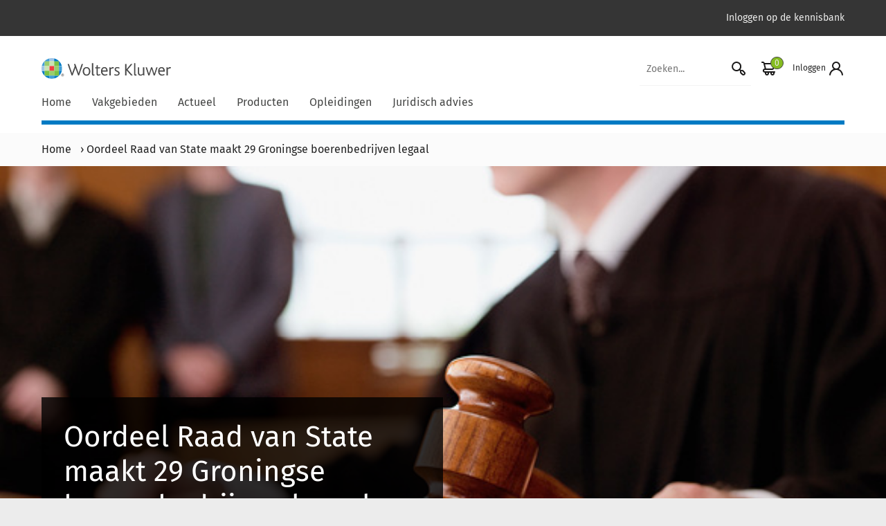

--- FILE ---
content_type: text/html; charset=UTF-8
request_url: https://www.schulinck.nl/omgevingsrecht-nieuws-oordeel-raad-van-state-maakt-29-groningse-boerenbedrijven-legaal/
body_size: 14320
content:

<!doctype html>
<html lang="nl" class="no-js">

<head>
    <meta charset="UTF-8">
    <title>Oordeel Raad van State maakt 29 Groningse boerenbedrijven legaal - Schulinck</title>
    
    
    <link href="//www.google-analytics.com" rel="dns-prefetch">
    <link rel="alternate" type="application/rss+xml" title="Schulinck" href="https://www.schulinck.nl/feed/" />
    <link rel="apple-touch-icon" sizes="180x180" href="https://www.schulinck.nl/app/themes/shopworks/favicon/apple-touch-icon.png">
    <link rel="icon" type="image/png" sizes="32x32" href="https://www.schulinck.nl/app/themes/shopworks/favicon/favicon-32x32.png">
    <link rel="icon" type="image/png" sizes="16x16" href="https://www.schulinck.nl/app/themes/shopworks/favicon/favicon-16x16.png">
    <link rel="manifest" href="https://www.schulinck.nl/app/themes/shopworks/favicon/site.webmanifest">
    <link rel="mask-icon" href="https://www.schulinck.nl/app/themes/shopworks/favicon/safari-pinned-tab.svg" color="#5bbad5">
    <link rel="shortcut icon" href="https://www.schulinck.nl/app/themes/shopworks/favicon/favicon.ico">

    <meta name="msapplication-TileColor" content="#ffffff">
    <meta name="msapplication-config" content="favicon/browserconfig.xml">
    <meta name="theme-color" content="#ffffff">
    <meta http-equiv="X-UA-Compatible" content="IE=edge">
    <meta name="viewport" content="width=device-width, initial-scale=1.0">
        <meta name='robots' content='index, follow, max-image-preview:large, max-snippet:-1, max-video-preview:-1' />
	<style>img:is([sizes="auto" i], [sizes^="auto," i]) { contain-intrinsic-size: 3000px 1500px }</style>
	
	<!-- This site is optimized with the Yoast SEO Premium plugin v24.0 (Yoast SEO v24.1) - https://yoast.com/wordpress/plugins/seo/ -->
	<meta name="description" content="Door de uitspraak die de Raad van State woensdag deed over stikstofberekeningen, zijn voor 29 boerenbedrijven in Groningen de vergunningsproblemen per" />
	<link rel="canonical" href="https://www.schulinck.nl/omgevingsrecht-nieuws-oordeel-raad-van-state-maakt-29-groningse-boerenbedrijven-legaal/" />
	<meta property="og:locale" content="nl_NL" />
	<meta property="og:type" content="article" />
	<meta property="og:title" content="Oordeel Raad van State maakt 29 Groningse boerenbedrijven legaal" />
	<meta property="og:description" content="Door de uitspraak die de Raad van State woensdag deed over stikstofberekeningen, zijn voor 29 boerenbedrijven in Groningen de vergunningsproblemen per" />
	<meta property="og:url" content="https://www.schulinck.nl/omgevingsrecht-nieuws-oordeel-raad-van-state-maakt-29-groningse-boerenbedrijven-legaal/" />
	<meta property="og:site_name" content="Schulinck" />
	<meta property="article:published_time" content="2023-04-06T13:24:33+00:00" />
	<meta property="og:image" content="https://www.schulinck.nl/app/uploads/Nieuws_OMG_06042023.jpg" />
	<meta property="og:image:width" content="587" />
	<meta property="og:image:height" content="306" />
	<meta property="og:image:type" content="image/jpeg" />
	<meta name="author" content="Helma Dijkhof" />
	<meta name="twitter:card" content="summary_large_image" />
	<meta name="twitter:label1" content="Geschreven door" />
	<meta name="twitter:data1" content="Helma Dijkhof" />
	<meta name="twitter:label2" content="Geschatte leestijd" />
	<meta name="twitter:data2" content="2 minuten" />
	<script type="application/ld+json" class="yoast-schema-graph">{"@context":"https://schema.org","@graph":[{"@type":"Article","@id":"https://www.schulinck.nl/omgevingsrecht-nieuws-oordeel-raad-van-state-maakt-29-groningse-boerenbedrijven-legaal/#article","isPartOf":{"@id":"https://www.schulinck.nl/omgevingsrecht-nieuws-oordeel-raad-van-state-maakt-29-groningse-boerenbedrijven-legaal/"},"author":{"name":"Helma Dijkhof","@id":"https://www.schulinck.nl/#/schema/person/7a4f9e66791d5c74db07dd6c33c5430d"},"headline":"Oordeel Raad van State maakt 29 Groningse boerenbedrijven legaal","datePublished":"2023-04-06T13:24:33+00:00","dateModified":"2023-04-06T13:24:33+00:00","mainEntityOfPage":{"@id":"https://www.schulinck.nl/omgevingsrecht-nieuws-oordeel-raad-van-state-maakt-29-groningse-boerenbedrijven-legaal/"},"wordCount":300,"publisher":{"@id":"https://www.schulinck.nl/#organization"},"image":{"@id":"https://www.schulinck.nl/omgevingsrecht-nieuws-oordeel-raad-van-state-maakt-29-groningse-boerenbedrijven-legaal/#primaryimage"},"thumbnailUrl":"https://www.schulinck.nl/app/uploads/Nieuws_OMG_06042023.jpg","articleSection":["Omgevingsrecht"],"inLanguage":"nl"},{"@type":"WebPage","@id":"https://www.schulinck.nl/omgevingsrecht-nieuws-oordeel-raad-van-state-maakt-29-groningse-boerenbedrijven-legaal/","url":"https://www.schulinck.nl/omgevingsrecht-nieuws-oordeel-raad-van-state-maakt-29-groningse-boerenbedrijven-legaal/","name":"Oordeel Raad van State maakt 29 Groningse boerenbedrijven legaal - Schulinck","isPartOf":{"@id":"https://www.schulinck.nl/#website"},"primaryImageOfPage":{"@id":"https://www.schulinck.nl/omgevingsrecht-nieuws-oordeel-raad-van-state-maakt-29-groningse-boerenbedrijven-legaal/#primaryimage"},"image":{"@id":"https://www.schulinck.nl/omgevingsrecht-nieuws-oordeel-raad-van-state-maakt-29-groningse-boerenbedrijven-legaal/#primaryimage"},"thumbnailUrl":"https://www.schulinck.nl/app/uploads/Nieuws_OMG_06042023.jpg","datePublished":"2023-04-06T13:24:33+00:00","dateModified":"2023-04-06T13:24:33+00:00","description":"Door de uitspraak die de Raad van State woensdag deed over stikstofberekeningen, zijn voor 29 boerenbedrijven in Groningen de vergunningsproblemen per","breadcrumb":{"@id":"https://www.schulinck.nl/omgevingsrecht-nieuws-oordeel-raad-van-state-maakt-29-groningse-boerenbedrijven-legaal/#breadcrumb"},"inLanguage":"nl","potentialAction":[{"@type":"ReadAction","target":["https://www.schulinck.nl/omgevingsrecht-nieuws-oordeel-raad-van-state-maakt-29-groningse-boerenbedrijven-legaal/"]}]},{"@type":"ImageObject","inLanguage":"nl","@id":"https://www.schulinck.nl/omgevingsrecht-nieuws-oordeel-raad-van-state-maakt-29-groningse-boerenbedrijven-legaal/#primaryimage","url":"https://www.schulinck.nl/app/uploads/Nieuws_OMG_06042023.jpg","contentUrl":"https://www.schulinck.nl/app/uploads/Nieuws_OMG_06042023.jpg","width":587,"height":306},{"@type":"BreadcrumbList","@id":"https://www.schulinck.nl/omgevingsrecht-nieuws-oordeel-raad-van-state-maakt-29-groningse-boerenbedrijven-legaal/#breadcrumb","itemListElement":[{"@type":"ListItem","position":1,"name":"Home","item":"https://www.schulinck.nl/"},{"@type":"ListItem","position":2,"name":"Oordeel Raad van State maakt 29 Groningse boerenbedrijven legaal"}]},{"@type":"WebSite","@id":"https://www.schulinck.nl/#website","url":"https://www.schulinck.nl/","name":"Schulinck","description":"","publisher":{"@id":"https://www.schulinck.nl/#organization"},"potentialAction":[{"@type":"SearchAction","target":{"@type":"EntryPoint","urlTemplate":"https://www.schulinck.nl/?s={search_term_string}"},"query-input":{"@type":"PropertyValueSpecification","valueRequired":true,"valueName":"search_term_string"}}],"inLanguage":"nl"},{"@type":"Organization","@id":"https://www.schulinck.nl/#organization","name":"Schulinck","url":"https://www.schulinck.nl/","logo":{"@type":"ImageObject","inLanguage":"nl","@id":"https://www.schulinck.nl/#/schema/logo/image/","url":"https://www.schulinck.nl/app/uploads/WK_H_01_Pos_RGB_2400_Color.png","contentUrl":"https://www.schulinck.nl/app/uploads/WK_H_01_Pos_RGB_2400_Color.png","width":7227,"height":1946,"caption":"Schulinck"},"image":{"@id":"https://www.schulinck.nl/#/schema/logo/image/"}},{"@type":"Person","@id":"https://www.schulinck.nl/#/schema/person/7a4f9e66791d5c74db07dd6c33c5430d","name":"Helma Dijkhof","image":{"@type":"ImageObject","inLanguage":"nl","@id":"https://www.schulinck.nl/#/schema/person/image/","url":"https://secure.gravatar.com/avatar/287582fc1200166358f0621e42e85577?s=96&d=mm&r=g","contentUrl":"https://secure.gravatar.com/avatar/287582fc1200166358f0621e42e85577?s=96&d=mm&r=g","caption":"Helma Dijkhof"}}]}</script>
	<!-- / Yoast SEO Premium plugin. -->


<link rel='dns-prefetch' href='//ww2.schulinck.nl' />
<link rel='dns-prefetch' href='//www.google.com' />
<script type="text/javascript">
/* <![CDATA[ */
window._wpemojiSettings = {"baseUrl":"https:\/\/s.w.org\/images\/core\/emoji\/15.0.3\/72x72\/","ext":".png","svgUrl":"https:\/\/s.w.org\/images\/core\/emoji\/15.0.3\/svg\/","svgExt":".svg","source":{"concatemoji":"https:\/\/www.schulinck.nl\/wp\/wp-includes\/js\/wp-emoji-release.min.js?ver=6.7.1"}};
/*! This file is auto-generated */
!function(i,n){var o,s,e;function c(e){try{var t={supportTests:e,timestamp:(new Date).valueOf()};sessionStorage.setItem(o,JSON.stringify(t))}catch(e){}}function p(e,t,n){e.clearRect(0,0,e.canvas.width,e.canvas.height),e.fillText(t,0,0);var t=new Uint32Array(e.getImageData(0,0,e.canvas.width,e.canvas.height).data),r=(e.clearRect(0,0,e.canvas.width,e.canvas.height),e.fillText(n,0,0),new Uint32Array(e.getImageData(0,0,e.canvas.width,e.canvas.height).data));return t.every(function(e,t){return e===r[t]})}function u(e,t,n){switch(t){case"flag":return n(e,"\ud83c\udff3\ufe0f\u200d\u26a7\ufe0f","\ud83c\udff3\ufe0f\u200b\u26a7\ufe0f")?!1:!n(e,"\ud83c\uddfa\ud83c\uddf3","\ud83c\uddfa\u200b\ud83c\uddf3")&&!n(e,"\ud83c\udff4\udb40\udc67\udb40\udc62\udb40\udc65\udb40\udc6e\udb40\udc67\udb40\udc7f","\ud83c\udff4\u200b\udb40\udc67\u200b\udb40\udc62\u200b\udb40\udc65\u200b\udb40\udc6e\u200b\udb40\udc67\u200b\udb40\udc7f");case"emoji":return!n(e,"\ud83d\udc26\u200d\u2b1b","\ud83d\udc26\u200b\u2b1b")}return!1}function f(e,t,n){var r="undefined"!=typeof WorkerGlobalScope&&self instanceof WorkerGlobalScope?new OffscreenCanvas(300,150):i.createElement("canvas"),a=r.getContext("2d",{willReadFrequently:!0}),o=(a.textBaseline="top",a.font="600 32px Arial",{});return e.forEach(function(e){o[e]=t(a,e,n)}),o}function t(e){var t=i.createElement("script");t.src=e,t.defer=!0,i.head.appendChild(t)}"undefined"!=typeof Promise&&(o="wpEmojiSettingsSupports",s=["flag","emoji"],n.supports={everything:!0,everythingExceptFlag:!0},e=new Promise(function(e){i.addEventListener("DOMContentLoaded",e,{once:!0})}),new Promise(function(t){var n=function(){try{var e=JSON.parse(sessionStorage.getItem(o));if("object"==typeof e&&"number"==typeof e.timestamp&&(new Date).valueOf()<e.timestamp+604800&&"object"==typeof e.supportTests)return e.supportTests}catch(e){}return null}();if(!n){if("undefined"!=typeof Worker&&"undefined"!=typeof OffscreenCanvas&&"undefined"!=typeof URL&&URL.createObjectURL&&"undefined"!=typeof Blob)try{var e="postMessage("+f.toString()+"("+[JSON.stringify(s),u.toString(),p.toString()].join(",")+"));",r=new Blob([e],{type:"text/javascript"}),a=new Worker(URL.createObjectURL(r),{name:"wpTestEmojiSupports"});return void(a.onmessage=function(e){c(n=e.data),a.terminate(),t(n)})}catch(e){}c(n=f(s,u,p))}t(n)}).then(function(e){for(var t in e)n.supports[t]=e[t],n.supports.everything=n.supports.everything&&n.supports[t],"flag"!==t&&(n.supports.everythingExceptFlag=n.supports.everythingExceptFlag&&n.supports[t]);n.supports.everythingExceptFlag=n.supports.everythingExceptFlag&&!n.supports.flag,n.DOMReady=!1,n.readyCallback=function(){n.DOMReady=!0}}).then(function(){return e}).then(function(){var e;n.supports.everything||(n.readyCallback(),(e=n.source||{}).concatemoji?t(e.concatemoji):e.wpemoji&&e.twemoji&&(t(e.twemoji),t(e.wpemoji)))}))}((window,document),window._wpemojiSettings);
/* ]]> */
</script>
<style id='wp-emoji-styles-inline-css' type='text/css'>

	img.wp-smiley, img.emoji {
		display: inline !important;
		border: none !important;
		box-shadow: none !important;
		height: 1em !important;
		width: 1em !important;
		margin: 0 0.07em !important;
		vertical-align: -0.1em !important;
		background: none !important;
		padding: 0 !important;
	}
</style>
<link rel='stylesheet' id='wp-block-library-css' href='https://www.schulinck.nl/wp/wp-includes/css/dist/block-library/style.min.css?ver=6.7.1' media='all' />
<style id='classic-theme-styles-inline-css' type='text/css'>
/*! This file is auto-generated */
.wp-block-button__link{color:#fff;background-color:#32373c;border-radius:9999px;box-shadow:none;text-decoration:none;padding:calc(.667em + 2px) calc(1.333em + 2px);font-size:1.125em}.wp-block-file__button{background:#32373c;color:#fff;text-decoration:none}
</style>
<style id='global-styles-inline-css' type='text/css'>
:root{--wp--preset--aspect-ratio--square: 1;--wp--preset--aspect-ratio--4-3: 4/3;--wp--preset--aspect-ratio--3-4: 3/4;--wp--preset--aspect-ratio--3-2: 3/2;--wp--preset--aspect-ratio--2-3: 2/3;--wp--preset--aspect-ratio--16-9: 16/9;--wp--preset--aspect-ratio--9-16: 9/16;--wp--preset--color--black: #000000;--wp--preset--color--cyan-bluish-gray: #abb8c3;--wp--preset--color--white: #ffffff;--wp--preset--color--pale-pink: #f78da7;--wp--preset--color--vivid-red: #cf2e2e;--wp--preset--color--luminous-vivid-orange: #ff6900;--wp--preset--color--luminous-vivid-amber: #fcb900;--wp--preset--color--light-green-cyan: #7bdcb5;--wp--preset--color--vivid-green-cyan: #00d084;--wp--preset--color--pale-cyan-blue: #8ed1fc;--wp--preset--color--vivid-cyan-blue: #0693e3;--wp--preset--color--vivid-purple: #9b51e0;--wp--preset--gradient--vivid-cyan-blue-to-vivid-purple: linear-gradient(135deg,rgba(6,147,227,1) 0%,rgb(155,81,224) 100%);--wp--preset--gradient--light-green-cyan-to-vivid-green-cyan: linear-gradient(135deg,rgb(122,220,180) 0%,rgb(0,208,130) 100%);--wp--preset--gradient--luminous-vivid-amber-to-luminous-vivid-orange: linear-gradient(135deg,rgba(252,185,0,1) 0%,rgba(255,105,0,1) 100%);--wp--preset--gradient--luminous-vivid-orange-to-vivid-red: linear-gradient(135deg,rgba(255,105,0,1) 0%,rgb(207,46,46) 100%);--wp--preset--gradient--very-light-gray-to-cyan-bluish-gray: linear-gradient(135deg,rgb(238,238,238) 0%,rgb(169,184,195) 100%);--wp--preset--gradient--cool-to-warm-spectrum: linear-gradient(135deg,rgb(74,234,220) 0%,rgb(151,120,209) 20%,rgb(207,42,186) 40%,rgb(238,44,130) 60%,rgb(251,105,98) 80%,rgb(254,248,76) 100%);--wp--preset--gradient--blush-light-purple: linear-gradient(135deg,rgb(255,206,236) 0%,rgb(152,150,240) 100%);--wp--preset--gradient--blush-bordeaux: linear-gradient(135deg,rgb(254,205,165) 0%,rgb(254,45,45) 50%,rgb(107,0,62) 100%);--wp--preset--gradient--luminous-dusk: linear-gradient(135deg,rgb(255,203,112) 0%,rgb(199,81,192) 50%,rgb(65,88,208) 100%);--wp--preset--gradient--pale-ocean: linear-gradient(135deg,rgb(255,245,203) 0%,rgb(182,227,212) 50%,rgb(51,167,181) 100%);--wp--preset--gradient--electric-grass: linear-gradient(135deg,rgb(202,248,128) 0%,rgb(113,206,126) 100%);--wp--preset--gradient--midnight: linear-gradient(135deg,rgb(2,3,129) 0%,rgb(40,116,252) 100%);--wp--preset--font-size--small: 13px;--wp--preset--font-size--medium: 20px;--wp--preset--font-size--large: 36px;--wp--preset--font-size--x-large: 42px;--wp--preset--spacing--20: 0.44rem;--wp--preset--spacing--30: 0.67rem;--wp--preset--spacing--40: 1rem;--wp--preset--spacing--50: 1.5rem;--wp--preset--spacing--60: 2.25rem;--wp--preset--spacing--70: 3.38rem;--wp--preset--spacing--80: 5.06rem;--wp--preset--shadow--natural: 6px 6px 9px rgba(0, 0, 0, 0.2);--wp--preset--shadow--deep: 12px 12px 50px rgba(0, 0, 0, 0.4);--wp--preset--shadow--sharp: 6px 6px 0px rgba(0, 0, 0, 0.2);--wp--preset--shadow--outlined: 6px 6px 0px -3px rgba(255, 255, 255, 1), 6px 6px rgba(0, 0, 0, 1);--wp--preset--shadow--crisp: 6px 6px 0px rgba(0, 0, 0, 1);}:where(.is-layout-flex){gap: 0.5em;}:where(.is-layout-grid){gap: 0.5em;}body .is-layout-flex{display: flex;}.is-layout-flex{flex-wrap: wrap;align-items: center;}.is-layout-flex > :is(*, div){margin: 0;}body .is-layout-grid{display: grid;}.is-layout-grid > :is(*, div){margin: 0;}:where(.wp-block-columns.is-layout-flex){gap: 2em;}:where(.wp-block-columns.is-layout-grid){gap: 2em;}:where(.wp-block-post-template.is-layout-flex){gap: 1.25em;}:where(.wp-block-post-template.is-layout-grid){gap: 1.25em;}.has-black-color{color: var(--wp--preset--color--black) !important;}.has-cyan-bluish-gray-color{color: var(--wp--preset--color--cyan-bluish-gray) !important;}.has-white-color{color: var(--wp--preset--color--white) !important;}.has-pale-pink-color{color: var(--wp--preset--color--pale-pink) !important;}.has-vivid-red-color{color: var(--wp--preset--color--vivid-red) !important;}.has-luminous-vivid-orange-color{color: var(--wp--preset--color--luminous-vivid-orange) !important;}.has-luminous-vivid-amber-color{color: var(--wp--preset--color--luminous-vivid-amber) !important;}.has-light-green-cyan-color{color: var(--wp--preset--color--light-green-cyan) !important;}.has-vivid-green-cyan-color{color: var(--wp--preset--color--vivid-green-cyan) !important;}.has-pale-cyan-blue-color{color: var(--wp--preset--color--pale-cyan-blue) !important;}.has-vivid-cyan-blue-color{color: var(--wp--preset--color--vivid-cyan-blue) !important;}.has-vivid-purple-color{color: var(--wp--preset--color--vivid-purple) !important;}.has-black-background-color{background-color: var(--wp--preset--color--black) !important;}.has-cyan-bluish-gray-background-color{background-color: var(--wp--preset--color--cyan-bluish-gray) !important;}.has-white-background-color{background-color: var(--wp--preset--color--white) !important;}.has-pale-pink-background-color{background-color: var(--wp--preset--color--pale-pink) !important;}.has-vivid-red-background-color{background-color: var(--wp--preset--color--vivid-red) !important;}.has-luminous-vivid-orange-background-color{background-color: var(--wp--preset--color--luminous-vivid-orange) !important;}.has-luminous-vivid-amber-background-color{background-color: var(--wp--preset--color--luminous-vivid-amber) !important;}.has-light-green-cyan-background-color{background-color: var(--wp--preset--color--light-green-cyan) !important;}.has-vivid-green-cyan-background-color{background-color: var(--wp--preset--color--vivid-green-cyan) !important;}.has-pale-cyan-blue-background-color{background-color: var(--wp--preset--color--pale-cyan-blue) !important;}.has-vivid-cyan-blue-background-color{background-color: var(--wp--preset--color--vivid-cyan-blue) !important;}.has-vivid-purple-background-color{background-color: var(--wp--preset--color--vivid-purple) !important;}.has-black-border-color{border-color: var(--wp--preset--color--black) !important;}.has-cyan-bluish-gray-border-color{border-color: var(--wp--preset--color--cyan-bluish-gray) !important;}.has-white-border-color{border-color: var(--wp--preset--color--white) !important;}.has-pale-pink-border-color{border-color: var(--wp--preset--color--pale-pink) !important;}.has-vivid-red-border-color{border-color: var(--wp--preset--color--vivid-red) !important;}.has-luminous-vivid-orange-border-color{border-color: var(--wp--preset--color--luminous-vivid-orange) !important;}.has-luminous-vivid-amber-border-color{border-color: var(--wp--preset--color--luminous-vivid-amber) !important;}.has-light-green-cyan-border-color{border-color: var(--wp--preset--color--light-green-cyan) !important;}.has-vivid-green-cyan-border-color{border-color: var(--wp--preset--color--vivid-green-cyan) !important;}.has-pale-cyan-blue-border-color{border-color: var(--wp--preset--color--pale-cyan-blue) !important;}.has-vivid-cyan-blue-border-color{border-color: var(--wp--preset--color--vivid-cyan-blue) !important;}.has-vivid-purple-border-color{border-color: var(--wp--preset--color--vivid-purple) !important;}.has-vivid-cyan-blue-to-vivid-purple-gradient-background{background: var(--wp--preset--gradient--vivid-cyan-blue-to-vivid-purple) !important;}.has-light-green-cyan-to-vivid-green-cyan-gradient-background{background: var(--wp--preset--gradient--light-green-cyan-to-vivid-green-cyan) !important;}.has-luminous-vivid-amber-to-luminous-vivid-orange-gradient-background{background: var(--wp--preset--gradient--luminous-vivid-amber-to-luminous-vivid-orange) !important;}.has-luminous-vivid-orange-to-vivid-red-gradient-background{background: var(--wp--preset--gradient--luminous-vivid-orange-to-vivid-red) !important;}.has-very-light-gray-to-cyan-bluish-gray-gradient-background{background: var(--wp--preset--gradient--very-light-gray-to-cyan-bluish-gray) !important;}.has-cool-to-warm-spectrum-gradient-background{background: var(--wp--preset--gradient--cool-to-warm-spectrum) !important;}.has-blush-light-purple-gradient-background{background: var(--wp--preset--gradient--blush-light-purple) !important;}.has-blush-bordeaux-gradient-background{background: var(--wp--preset--gradient--blush-bordeaux) !important;}.has-luminous-dusk-gradient-background{background: var(--wp--preset--gradient--luminous-dusk) !important;}.has-pale-ocean-gradient-background{background: var(--wp--preset--gradient--pale-ocean) !important;}.has-electric-grass-gradient-background{background: var(--wp--preset--gradient--electric-grass) !important;}.has-midnight-gradient-background{background: var(--wp--preset--gradient--midnight) !important;}.has-small-font-size{font-size: var(--wp--preset--font-size--small) !important;}.has-medium-font-size{font-size: var(--wp--preset--font-size--medium) !important;}.has-large-font-size{font-size: var(--wp--preset--font-size--large) !important;}.has-x-large-font-size{font-size: var(--wp--preset--font-size--x-large) !important;}
:where(.wp-block-post-template.is-layout-flex){gap: 1.25em;}:where(.wp-block-post-template.is-layout-grid){gap: 1.25em;}
:where(.wp-block-columns.is-layout-flex){gap: 2em;}:where(.wp-block-columns.is-layout-grid){gap: 2em;}
:root :where(.wp-block-pullquote){font-size: 1.5em;line-height: 1.6;}
</style>
<link rel='stylesheet' id='woocommerce-layout-css' href='https://www.schulinck.nl/app/plugins/woocommerce/assets/css/woocommerce-layout.css?ver=9.5.1' media='all' />
<link rel='stylesheet' id='woocommerce-smallscreen-css' href='https://www.schulinck.nl/app/plugins/woocommerce/assets/css/woocommerce-smallscreen.css?ver=9.5.1' media='only screen and (max-width: 768px)' />
<link rel='stylesheet' id='woocommerce-general-css' href='https://www.schulinck.nl/app/plugins/woocommerce/assets/css/woocommerce.css?ver=9.5.1' media='all' />
<style id='woocommerce-inline-inline-css' type='text/css'>
.woocommerce form .form-row .required { visibility: visible; }
</style>
<link rel='stylesheet' id='brands-styles-css' href='https://www.schulinck.nl/app/plugins/woocommerce/assets/css/brands.css?ver=9.5.1' media='all' />
<link rel='stylesheet' id='schulinck-css' href='https://www.schulinck.nl/app/themes/shopworks/dist/style.min.css?ver=1758097321' media='all' />
<script type="text/javascript" src="https://www.schulinck.nl/wp/wp-includes/js/jquery/jquery.min.js?ver=3.7.1" id="jquery-core-js"></script>
<script type="text/javascript" src="https://www.schulinck.nl/wp/wp-includes/js/jquery/jquery-migrate.min.js?ver=3.4.1" id="jquery-migrate-js"></script>
<script type="text/javascript" src="https://www.schulinck.nl/app/plugins/woocommerce/assets/js/jquery-blockui/jquery.blockUI.min.js?ver=2.7.0-wc.9.5.1" id="jquery-blockui-js" defer="defer" data-wp-strategy="defer"></script>
<script type="text/javascript" id="wc-add-to-cart-js-extra">
/* <![CDATA[ */
var wc_add_to_cart_params = {"ajax_url":"\/wp\/wp-admin\/admin-ajax.php","wc_ajax_url":"\/?wc-ajax=%%endpoint%%","i18n_view_cart":"Bekijk winkelwagen","cart_url":"https:\/\/www.schulinck.nl\/cart\/","is_cart":"","cart_redirect_after_add":"yes"};
/* ]]> */
</script>
<script type="text/javascript" src="https://www.schulinck.nl/app/plugins/woocommerce/assets/js/frontend/add-to-cart.min.js?ver=9.5.1" id="wc-add-to-cart-js" defer="defer" data-wp-strategy="defer"></script>
<script type="text/javascript" src="https://www.schulinck.nl/app/plugins/woocommerce/assets/js/js-cookie/js.cookie.min.js?ver=2.1.4-wc.9.5.1" id="js-cookie-js" defer="defer" data-wp-strategy="defer"></script>
<script type="text/javascript" id="woocommerce-js-extra">
/* <![CDATA[ */
var woocommerce_params = {"ajax_url":"\/wp\/wp-admin\/admin-ajax.php","wc_ajax_url":"\/?wc-ajax=%%endpoint%%"};
/* ]]> */
</script>
<script type="text/javascript" src="https://www.schulinck.nl/app/plugins/woocommerce/assets/js/frontend/woocommerce.min.js?ver=9.5.1" id="woocommerce-js" defer="defer" data-wp-strategy="defer"></script>
<script type="text/javascript" src="https://ww2.schulinck.nl/O75615271S/scripts.js?ver=6.7.1" id="wk_cookies-js"></script>
<link rel="https://api.w.org/" href="https://www.schulinck.nl/wp-json/" /><link rel="alternate" title="JSON" type="application/json" href="https://www.schulinck.nl/wp-json/wp/v2/posts/303889" /><link rel="alternate" title="oEmbed (JSON)" type="application/json+oembed" href="https://www.schulinck.nl/wp-json/oembed/1.0/embed?url=https%3A%2F%2Fwww.schulinck.nl%2Fomgevingsrecht-nieuws-oordeel-raad-van-state-maakt-29-groningse-boerenbedrijven-legaal%2F" />
<link rel="alternate" title="oEmbed (XML)" type="text/xml+oembed" href="https://www.schulinck.nl/wp-json/oembed/1.0/embed?url=https%3A%2F%2Fwww.schulinck.nl%2Fomgevingsrecht-nieuws-oordeel-raad-van-state-maakt-29-groningse-boerenbedrijven-legaal%2F&#038;format=xml" />
<script>
    window.addEventListener('mouseover', initLandbot, {once: true});
    window.addEventListener('touchstart', initLandbot, {once: true});

    var myLandbot;
    function initLandbot() {
        if (!myLandbot) {
            var s = document.createElement('script');
            s.type = 'text/javascript';
            s.async = true;
            s.addEventListener('load', function () {
                var myLandbot = new Landbot.Livechat({
                    configUrl: 'https://storage.googleapis.com/landbot.online/v3/H-2083077-AG97K3IOMOCJ7WMG/index.json',
                });
            });
            s.src = 'https://cdn.landbot.io/landbot-3/landbot-3.0.0.js';
            var x = document.getElementsByTagName('script')[0];
            x.parentNode.insertBefore(s, x);
        }
    }
</script>
	<noscript><style>.woocommerce-product-gallery{ opacity: 1 !important; }</style></noscript>
	<style type="text/css">.broken_link, a.broken_link {
	text-decoration: line-through;
}</style><link rel="icon" href="https://www.schulinck.nl/app/uploads/cropped-favicon_schulinck-32x32.png" sizes="32x32" />
<link rel="icon" href="https://www.schulinck.nl/app/uploads/cropped-favicon_schulinck-192x192.png" sizes="192x192" />
<link rel="apple-touch-icon" href="https://www.schulinck.nl/app/uploads/cropped-favicon_schulinck-180x180.png" />
<meta name="msapplication-TileImage" content="https://www.schulinck.nl/app/uploads/cropped-favicon_schulinck-270x270.png" />
    
    <script>
        (function (w, d, s, l, i) {
            w[l] = w[l] || [];
            w[l].push({'gtm.start': new Date().getTime(), event: 'gtm.js'});
            var f = d.getElementsByTagName(s)[0], j = d.createElement(s), dl = l != 'dataLayer' ? '&l=' + l : '';
            j.async = true;
            j.src = 'https://www.googletagmanager.com/gtm.js?id=' + i + dl;
            f.parentNode.insertBefore(j, f);
        })(window, document, 'script', 'dataLayer', 'GTM-5QD2DM');
    </script>
</head>

<body class="post-template-default single single-post postid-303889 single-format-standard theme-shopworks woocommerce-no-js oordeel-raad-van-state-maakt-29-groningse-boerenbedrijven-legaal">
    
    <noscript>
        <iframe src="https://www.googletagmanager.com/ns.html?id=GTM-5QD2DM" height="0" width="0" style="display:none;visibility:hidden;"></iframe>
    </noscript>

<div class="c-header">
    <div class="c-header__top-bar">
        <div class="container">
            <div class="row">
                <nav class="col-12" aria-label="Extra top menu">
                    <ul id="menu-secundair-menu" class="c-menu c-menu--secondary"><li itemscope="itemscope" itemtype="https://www.schema.org/SiteNavigationElement" id="menu-item-15050" class="menu-item menu-item-type-custom menu-item-object-custom menu-item-15050 nav-item"><a title="Inloggen op de kennisbank" target="_blank" href="https://login.schulinck.nl/" class="nav-link">Inloggen op de kennisbank</a></li>
</ul>                </nav>
            </div>
        </div>
    </div>

    <div class="c-header__main">
        <div class="container">
            <div class="row">
                <div class="col-12 d-flex align-items-center justify-content-between flex-wrap">
                    <button class="js-hamburger c-menu__hamburger-container c-menu__hamburger-container--collapse d-block d-md-none">
                        <span class="c-menu__hamburger">
                            <span>Menu</span>
                        </span>
                    </button>
                    <a class="c-header__logo" href="https://www.schulinck.nl" rel="home">
                                                <img alt="Schulinck logo" src="https://www.schulinck.nl/app/themes/shopworks/img/logos/logo-wolters-kluwer.svg">
                    </a>
                    <div class="d-flex">
                                                    <form class="c-header__search-form search form-inline d-none d-md-inline" method="get" action="https://www.schulinck.nl">
                                <input class="c-header__search-input" type="search" name="s" value="" placeholder="Zoeken..." aria-label="Zoekveld">
                                <button class="c-header__search-button" aria-label="Start zoeken">
                                    <img src="https://www.schulinck.nl/app/themes/shopworks/img/icons/icons-search.svg" alt="Zoek icoon">
                                </button>
                            </form>
                                                <div class="c-menu__user">
            <a class="c-menu__cart pl-3" href="https://www.schulinck.nl/cart/" title="Cart View">
            <i class="c-menu__cart-count">0</i>
        </a>
                <a class="c-menu__login pl-3" role="button" tabindex="0" data-toggle="modal" data-target="#login" id="loginLabel">
            <span class="d-none d-md-inline">Inloggen</span>
            <img src="https://www.schulinck.nl/app/themes/shopworks/img/icons/icons-profile.svg" alt="Profiel icoon" height="24" width="24">
        </a>
    </div>
                    </div>
                    <div class="c-header__line d-block d-md-none mb-2">
                    </div>
                </div>
            </div>


                            <div class="row">
                    <nav class="col-12 c-menu__megamenu" aria-label="Hoofdmenu">
                        <form class="c-header__search-form search form-inline d-flex d-md-none" method="get" action="https://www.schulinck.nl">
                            <input class="c-header__search-input" type="search" name="s" value="" placeholder="Zoeken..." aria-label="Zoekveld">
                            <button class="c-header__search-button" aria-label="Start zoeken">
                                <img src="https://www.schulinck.nl/app/themes/shopworks/img/icons/icons-search.svg">
                            </button>
                        </form>
                        <div class="menu-hoofdmenu-container"><ul id="menu-hoofdmenu" class="c-menu c-menu--main navbar-nav mr-auto"><li id="menu-item-15029" class="menu-item menu-item-type-post_type menu-item-object-page menu-item-home menu-item-15029"><a href="https://www.schulinck.nl/">Home</a></li>
<li id="menu-item-307816" class="menu-item menu-item-type-custom menu-item-object-custom menu-item-has-children dropdown menu-item-307816"><a href="#" class="js-dropdown-toggle" data-toggle="dropdown">Vakgebieden</a>
<ul class="dropdown-menu depth_0" >
	<li id="menu-item-310112" class="menu-item menu-item-type-post_type menu-item-object-page menu-item-310112"><a href="https://www.schulinck.nl/vakgebieden/participatiewet/">Participatiewet</a></li>
	<li id="menu-item-310113" class="menu-item menu-item-type-post_type menu-item-object-page menu-item-310113"><a href="https://www.schulinck.nl/vakgebieden/inburgering/">Inburgering</a></li>
	<li id="menu-item-310114" class="menu-item menu-item-type-post_type menu-item-object-page menu-item-310114"><a href="https://www.schulinck.nl/vakgebieden/schuldhulpverlening/">Schuldhulpverlening</a></li>
	<li id="menu-item-310115" class="menu-item menu-item-type-post_type menu-item-object-page menu-item-310115"><a href="https://www.schulinck.nl/vakgebieden/jeugd/">Jeugd</a></li>
	<li id="menu-item-310127" class="menu-item menu-item-type-post_type menu-item-object-page menu-item-310127"><a href="https://www.schulinck.nl/vakgebieden/wmo/">Wmo</a></li>
	<li id="menu-item-310128" class="menu-item menu-item-type-post_type menu-item-object-page menu-item-310128"><a href="https://www.schulinck.nl/vakgebieden/omgevingsrecht/">Omgevingsrecht</a></li>
</ul></li>
<li id="menu-item-307817" class="menu-item menu-item-type-custom menu-item-object-custom menu-item-has-children megamenu dropdown menu-item-307817"><a href="#" class="js-dropdown-toggle" data-toggle="dropdown">Actueel</a>
<ul class="dropdown-menu depth_0" >
<li class="megamenu-column"><ul>
	<li id="menu-item-302912" class="menu-item menu-item-type-custom menu-item-object-custom menu-item-302912"><span class="column-title">Nieuws</span></li>
	<li id="menu-item-15162" class="menu-item menu-item-type-custom menu-item-object-custom menu-item-15162"><a href="/nieuws/?vakgebied=participatiewet">Nieuws Participatiewet</a></li>
	<li id="menu-item-15166" class="menu-item menu-item-type-custom menu-item-object-custom menu-item-15166"><a href="/nieuws/?vakgebied=inburgering">Nieuws Inburgering</a></li>
	<li id="menu-item-15167" class="menu-item menu-item-type-custom menu-item-object-custom menu-item-15167"><a href="/nieuws/?vakgebied=schuldhulpverlening">Nieuws Schuldhulpverlening</a></li>
	<li id="menu-item-15163" class="menu-item menu-item-type-custom menu-item-object-custom menu-item-15163"><a href="/nieuws/?vakgebied=jeugd">Nieuws Jeugd</a></li>
	<li id="menu-item-15164" class="menu-item menu-item-type-custom menu-item-object-custom menu-item-15164"><a href="/nieuws/?vakgebied=wmo">Nieuws Wmo</a></li>
	<li id="menu-item-15165" class="menu-item menu-item-type-custom menu-item-object-custom menu-item-15165"><a href="/nieuws/?vakgebied=omgevingsrecht">Nieuws Omgevingsrecht</a></li>
	<li id="menu-item-289663" class="menu-item menu-item-type-custom menu-item-object-custom menu-item-289663"><a href="/nieuws/?vakgebied=informatiemanagement">Nieuws In-Form</a></li>
	<li id="menu-item-302915" class="menu-item menu-item-type-custom menu-item-object-custom hide-menu-item menu-item-302915"><a href="#">Leeg item voor extra witruimte</a></li>
	<li id="menu-item-15032" class="menu-item menu-item-type-post_type menu-item-object-page current_page_parent menu-item-15032 button pull-down"><a href="https://www.schulinck.nl/nieuws/">Alle nieuwsberichten</a></li>
</ul></li><li class="megamenu-column"><ul>
	<li id="menu-item-302913" class="menu-item menu-item-type-custom menu-item-object-custom column-divider menu-item-302913"><span class="column-title">Opinies</span></li>
	<li id="menu-item-67" class="menu-item menu-item-type-custom menu-item-object-custom menu-item-67"><a href="/opinie/?vakgebied=participatiewet">Opinies Participatiewet</a></li>
	<li id="menu-item-15172" class="menu-item menu-item-type-custom menu-item-object-custom menu-item-15172"><a href="/opinie/?vakgebied=inburgering">Opinies Inburgering</a></li>
	<li id="menu-item-66" class="menu-item menu-item-type-custom menu-item-object-custom menu-item-66"><a href="/opinie/?vakgebied=schuldhulpverlening">Opinies Schuldhulpverlening</a></li>
	<li id="menu-item-65" class="menu-item menu-item-type-custom menu-item-object-custom menu-item-65"><a href="/opinie/?vakgebied=jeugd">Opinies Jeugd</a></li>
	<li id="menu-item-11121" class="menu-item menu-item-type-custom menu-item-object-custom menu-item-11121"><a href="/opinie/?vakgebied=wmo">Opinies Wmo</a></li>
	<li id="menu-item-11122" class="menu-item menu-item-type-custom menu-item-object-custom menu-item-11122"><a href="/opinie/?vakgebied=omgevingsrecht">Opinies Omgevingsrecht</a></li>
	<li id="menu-item-289662" class="menu-item menu-item-type-custom menu-item-object-custom menu-item-289662"><a href="/opinie/?vakgebied=informatiemanagement">Opinies In-Form</a></li>
	<li id="menu-item-70" class="menu-item menu-item-type-custom menu-item-object-custom menu-item-70 button pull-down"><a href="/opinie/">Alle opinies</a></li>
</ul></li><li class="megamenu-column"><ul>
	<li id="menu-item-302914" class="menu-item menu-item-type-custom menu-item-object-custom column-divider menu-item-302914"><span class="column-title">Infographics</span></li>
	<li id="menu-item-72" class="menu-item menu-item-type-custom menu-item-object-custom menu-item-72"><a href="/infographic/?vakgebied=participatiewet">Infographics Participatiewet</a></li>
	<li id="menu-item-15173" class="menu-item menu-item-type-custom menu-item-object-custom menu-item-15173"><a href="/infographic/?vakgebied=inburgering">Infographics Inburgering</a></li>
	<li id="menu-item-73" class="menu-item menu-item-type-custom menu-item-object-custom menu-item-73"><a href="/infographic/?vakgebied=schuldhulpverlening">Infographics Schuldhulpverlening</a></li>
	<li id="menu-item-11123" class="menu-item menu-item-type-custom menu-item-object-custom menu-item-11123"><a href="/infographic/?vakgebied=jeugd">Infographics Jeugd</a></li>
	<li id="menu-item-11124" class="menu-item menu-item-type-custom menu-item-object-custom menu-item-11124"><a href="/infographic/?vakgebied=wmo">Infographics Wmo</a></li>
	<li id="menu-item-15174" class="menu-item menu-item-type-custom menu-item-object-custom menu-item-15174"><a href="/infographic/?vakgebied=omgevingsrecht">Infographics Omgevingsrecht</a></li>
	<li id="menu-item-289664" class="menu-item menu-item-type-custom menu-item-object-custom menu-item-289664"><a href="/infographic/?vakgebied=informatiemanagement">Infographics In-Form</a></li>
	<li id="menu-item-71" class="menu-item menu-item-type-custom menu-item-object-custom menu-item-71 button pull-down"><a href="/infographic/">Alle infographics</a></li>
</ul></li><li class="megamenu-column"><ul>
	<li id="menu-item-302925" class="menu-item menu-item-type-custom menu-item-object-custom column-divider menu-item-302925 wysiwyg">Wilt u het laatste nieuws en opinies in uw mailbox ontvangen?</li>
	<li id="menu-item-15033" class="menu-item menu-item-type-custom menu-item-object-custom menu-item-15033 button-dark"><a target="_blank" href="https://info.wolterskluwer.nl/nieuwsbrievenSchulinck">Aanmelden nieuwsbrief</a></li>
</ul></li></ul></li>
<li id="menu-item-307818" class="menu-item menu-item-type-custom menu-item-object-custom menu-item-has-children megamenu dropdown menu-item-307818"><a href="#" class="js-dropdown-toggle" data-toggle="dropdown">Producten</a>
<ul class="dropdown-menu depth_0" >
<li class="megamenu-column"><ul>
	<li id="menu-item-302916" class="menu-item menu-item-type-custom menu-item-object-custom menu-item-302916"><span class="column-title">Online Kennisbanken</span></li>
	<li id="menu-item-16179" class="menu-item menu-item-type-post_type menu-item-object-kennisbank menu-item-16179"><a href="https://www.schulinck.nl/kennisbanken/schulinckparticipatiewet/">Schulinck Participatiewet</a></li>
	<li id="menu-item-15034" class="menu-item menu-item-type-post_type menu-item-object-kennisbank menu-item-15034"><a href="https://www.schulinck.nl/kennisbanken/schulinckinburgering/">Schulinck Inburgering</a></li>
	<li id="menu-item-16183" class="menu-item menu-item-type-post_type menu-item-object-kennisbank menu-item-16183"><a href="https://www.schulinck.nl/kennisbanken/schulinckschuldhulpverlening/">Schulinck Schuldhulpverlening</a></li>
	<li id="menu-item-16178" class="menu-item menu-item-type-post_type menu-item-object-kennisbank menu-item-16178"><a href="https://www.schulinck.nl/kennisbanken/schulinckjeugd/">Schulinck Jeugd</a></li>
	<li id="menu-item-16177" class="menu-item menu-item-type-post_type menu-item-object-kennisbank menu-item-16177"><a href="https://www.schulinck.nl/kennisbanken/schulinckwmo/">Schulinck Wmo</a></li>
	<li id="menu-item-15039" class="menu-item menu-item-type-post_type menu-item-object-kennisbank menu-item-15039"><a href="https://www.schulinck.nl/kennisbanken/schulinckomgevingsrecht/">Schulinck Omgevingsrecht</a></li>
	<li id="menu-item-302923" class="menu-item menu-item-type-custom menu-item-object-custom hide-menu-item menu-item-302923"><a href="#">Leeg item voor extra witruimte</a></li>
	<li id="menu-item-288087" class="menu-item menu-item-type-taxonomy menu-item-object-type-kennis menu-item-288087 button pull-down"><a href="https://www.schulinck.nl/kennisbanken/">Alle online kennisbanken</a></li>
</ul></li><li class="megamenu-column"><ul>
	<li id="menu-item-302917" class="menu-item menu-item-type-custom menu-item-object-custom column-divider menu-item-302917"><span class="column-title">Modules</span></li>
	<li id="menu-item-15041" class="menu-item menu-item-type-post_type menu-item-object-kennisbank menu-item-15041"><a href="https://www.schulinck.nl/modules/schulinckonderhoudgemeentelijkbeleid/">Schulinck Onderhoud Gemeentelijk Beleid</a></li>
	<li id="menu-item-322829" class="menu-item menu-item-type-post_type menu-item-object-kennisbank menu-item-322829"><a href="https://www.schulinck.nl/kennisbanken/schulinck-ai-desk/">Schulinck AI-Desk</a></li>
	<li id="menu-item-16181" class="menu-item menu-item-type-post_type menu-item-object-kennisbank menu-item-16181"><a href="https://www.schulinck.nl/modules/schulinckwerkinstructies/">Schulinck Werkinstructies</a></li>
	<li id="menu-item-285985" class="menu-item menu-item-type-post_type menu-item-object-kennisbank menu-item-285985"><a href="https://www.schulinck.nl/modules/schulinckcasuscoach/">Schulinck Casus Coach</a></li>
	<li id="menu-item-296345" class="menu-item menu-item-type-post_type menu-item-object-kennisbank menu-item-296345"><a href="https://www.schulinck.nl/modules/schulincktijdschriftschuldsanering/">Schulinck Tijdschrift Schuldsanering</a></li>
	<li id="menu-item-288088" class="menu-item menu-item-type-taxonomy menu-item-object-type-kennis menu-item-288088 button pull-down"><a href="https://www.schulinck.nl/modules/">Alle modules</a></li>
</ul></li><li class="megamenu-column"><ul>
	<li id="menu-item-302918" class="menu-item menu-item-type-custom menu-item-object-custom column-divider menu-item-302918"><span class="column-title">Software</span></li>
	<li id="menu-item-288090" class="menu-item menu-item-type-post_type menu-item-object-kennisbank menu-item-288090"><a href="https://www.schulinck.nl/software/schulinck-in-spect/">Schulinck In-Spect</a></li>
	<li id="menu-item-288089" class="menu-item menu-item-type-taxonomy menu-item-object-type-kennis menu-item-288089 button pull-down"><a href="https://www.schulinck.nl/software/">Alle software</a></li>
</ul></li><li class="megamenu-column"><ul>
	<li id="menu-item-302919" class="menu-item menu-item-type-custom menu-item-object-custom column-divider menu-item-302919"><span class="column-title">E-Formulieren</span></li>
	<li id="menu-item-310919" class="menu-item menu-item-type-post_type menu-item-object-page menu-item-310919"><a href="https://www.schulinck.nl/schulinck-in-form/">Schulinck In-Form</a></li>
	<li id="menu-item-302920" class="menu-item menu-item-type-custom menu-item-object-custom menu-item-302920"><span class="column-title">Boeken &amp; Tijdschriften</span></li>
	<li id="menu-item-299744" class="menu-item menu-item-type-custom menu-item-object-custom menu-item-299744"><a href="https://www.schulinck.nl/boek-sociaal-domein-de-kleine-gids-voor-de-nederlandse-sociale-zekerheid/">De Kleine Gids voor de Nederlandse sociale zekerheid</a></li>
	<li id="menu-item-15047" class="menu-item menu-item-type-taxonomy menu-item-object-product_cat menu-item-15047 button pull-down"><a href="https://www.schulinck.nl/producten/boeken-tijdschriften/">Alle boeken &#038; tijdschriften</a></li>
</ul></li></ul></li>
<li id="menu-item-307819" class="menu-item menu-item-type-custom menu-item-object-custom menu-item-has-children megamenu background-split dropdown menu-item-307819"><a href="#" class="js-dropdown-toggle" data-toggle="dropdown">Opleidingen</a>
<ul class="dropdown-menu depth_0" >
<li class="megamenu-column"><ul>
	<li id="menu-item-302921" class="menu-item menu-item-type-custom menu-item-object-custom menu-item-302921"><span class="column-title">Sociaal Domein</span></li>
	<li id="menu-item-15154" class="menu-item menu-item-type-custom menu-item-object-custom menu-item-15154"><a href="/opleidingen/participatiewet/">Participatiewet</a></li>
	<li id="menu-item-15158" class="menu-item menu-item-type-custom menu-item-object-custom menu-item-15158"><a href="/opleidingen/inburgering/">Inburgering</a></li>
	<li id="menu-item-15153" class="menu-item menu-item-type-custom menu-item-object-custom menu-item-15153"><a href="/opleidingen/schuldhulpverlening/">Schuldhulpverlening</a></li>
	<li id="menu-item-15151" class="menu-item menu-item-type-custom menu-item-object-custom menu-item-15151"><a href="/opleidingen/jeugd/">Jeugd</a></li>
	<li id="menu-item-15152" class="menu-item menu-item-type-custom menu-item-object-custom menu-item-15152"><a href="/opleidingen/wmo/">Wmo</a></li>
	<li id="menu-item-310958" class="menu-item menu-item-type-custom menu-item-object-custom hide-menu-item menu-item-310958"><a href="#">Leeg item voor extra witruimte</a></li>
	<li id="menu-item-310926" class="menu-item menu-item-type-post_type menu-item-object-page menu-item-310926 button pull-down"><a href="https://www.schulinck.nl/incompany-opleidingen/">Incompany opleidingen sociaal domein</a></li>
</ul></li><li class="megamenu-column"><ul>
	<li id="menu-item-302922" class="menu-item menu-item-type-custom menu-item-object-custom column-divider menu-item-302922"><span class="column-title">Omgevingsrecht</span></li>
	<li id="menu-item-16228" class="menu-item menu-item-type-custom menu-item-object-custom menu-item-16228"><a href="/opleidingen/omgevingswet/">Omgevingswet</a></li>
	<li id="menu-item-16229" class="menu-item menu-item-type-custom menu-item-object-custom menu-item-16229"><a href="/opleidingen/ruimtelijke-ordening/">Ruimtelijke ordening</a></li>
	<li id="menu-item-16231" class="menu-item menu-item-type-custom menu-item-object-custom menu-item-16231"><a href="/opleidingen/bouw/">Bouw</a></li>
	<li id="menu-item-16230" class="menu-item menu-item-type-custom menu-item-object-custom menu-item-16230"><a href="/opleidingen/natuur/">Natuur, milieu en water</a></li>
	<li id="menu-item-16232" class="menu-item menu-item-type-custom menu-item-object-custom menu-item-16232"><a href="/opleidingen/divers/">Diverse omgevingsrecht</a></li>
	<li id="menu-item-310957" class="menu-item menu-item-type-custom menu-item-object-custom hide-menu-item menu-item-310957"><a href="#">Leeg item voor extra witruimte</a></li>
	<li id="menu-item-310927" class="menu-item menu-item-type-post_type menu-item-object-page menu-item-310927 button pull-down"><a href="https://www.schulinck.nl/incompany-opleidingen-omgevingsrecht/">Incompany opleidingen omgevingsrecht</a></li>
</ul></li><li class="megamenu-column center-content"><ul>
	<li id="menu-item-16710" class="menu-item menu-item-type-custom menu-item-object-custom column-divider menu-item-16710 wysiwyg"><img class="alignnone size-full wp-image-306589" src="https://www.schulinck.nl/app/uploads/dbc8c6e63b61df83174fd730e559d436.png" alt="" /></li>
	<li id="menu-item-16244" class="menu-item menu-item-type-custom menu-item-object-custom menu-item-16244"><a href="mailto:schulinck.opleidingen@wolterskluwer.com">Vragen over opleidingen?</a></li>
</ul></li><li class="megamenu-column center-content"><ul>
	<li id="menu-item-302928" class="menu-item menu-item-type-custom menu-item-object-custom column-divider menu-item-302928 wysiwyg"><img class="alignnone size-full wp-image-306590" src="https://www.schulinck.nl/app/uploads/0824cee1e30d2b71390ef74fe23f49da.png" alt="" /></li>
	<li id="menu-item-115434" class="menu-item menu-item-type-custom menu-item-object-custom menu-item-115434"><a href="/opleidingen/">Alle opleidingen</a></li>
</ul></li></ul></li>
<li id="menu-item-307820" class="menu-item menu-item-type-custom menu-item-object-custom menu-item-has-children dropdown menu-item-307820"><a href="#" class="js-dropdown-toggle" data-toggle="dropdown">Juridisch advies</a>
<ul class="dropdown-menu depth_0" >
	<li id="menu-item-310130" class="menu-item menu-item-type-post_type menu-item-object-page menu-item-310130"><a href="https://www.schulinck.nl/advies/participatiewet/">Juridisch advies Participatiewet</a></li>
	<li id="menu-item-310131" class="menu-item menu-item-type-post_type menu-item-object-page menu-item-310131"><a href="https://www.schulinck.nl/advies/inburgering/">Juridisch advies Inburgering</a></li>
	<li id="menu-item-310132" class="menu-item menu-item-type-post_type menu-item-object-page menu-item-310132"><a href="https://www.schulinck.nl/advies/schuldhulpverlening/">Juridisch advies Schuldhulpverlening</a></li>
	<li id="menu-item-310133" class="menu-item menu-item-type-post_type menu-item-object-page menu-item-310133"><a href="https://www.schulinck.nl/advies/jeugdwet/">Juridisch advies Jeugdwet</a></li>
	<li id="menu-item-310134" class="menu-item menu-item-type-post_type menu-item-object-page menu-item-310134"><a href="https://www.schulinck.nl/advies/wmo/">Juridisch advies Wmo</a></li>
	<li id="menu-item-310135" class="menu-item menu-item-type-post_type menu-item-object-page menu-item-310135"><a href="https://www.schulinck.nl/advies/omgevingsrecht/">Juridisch advies Omgevingsrecht</a></li>
</ul></li>
</ul></div>                        <nav class="d-block d-md-none" aria-label="Extra informatie menu">
                            <ul id="menu-secundair-menu-1" class="c-menu c-menu--secondary-mobile"><li itemscope="itemscope" itemtype="https://www.schema.org/SiteNavigationElement" class="menu-item menu-item-type-custom menu-item-object-custom menu-item-15050 nav-item"><a title="Inloggen op de kennisbank" target="_blank" href="https://login.schulinck.nl/" class="nav-link">Inloggen op de kennisbank</a></li>
</ul>                        </nav>
                        <div class="c-header__line d-none d-md-block mb-2">
                        </div>
                    </nav>
                </div>
                    </div>
    </div>
</div>

    <div class="breadcrumb-wrap">
            <p class="wk-breadcrumb container">
        <span><span><a href="https://www.schulinck.nl/">Home</a></span> › <span class="breadcrumb_last" aria-current="page">Oordeel Raad van State maakt 29 Groningse boerenbedrijven legaal</span></span>    </p>
    </div>

    <div class="wrapper">
        <div class="modal fade" id="login" tabindex="-1" role="dialog" aria-labelledby="loginLabel" aria-hidden="true">
            <div class="modal-dialog" role="document">
                <div class="modal-content">
                    <div class="modal-body">
                        <h2>Inloggen</h2>
                        <div class="btn-wrap">
                                                            <form action="https://www.schulinck.nl/gripop_sso/redirect">
                                    <div class="submitform">
                                        <input type="submit" value="Inloggen op Schulinck.nl">
                                    </div>
                                </form>
                                                    </div>

                        <h3>Gratis registreren</h3>
                        <p>
                            Nog geen account?                            <a href="https://www.schulinck.nl/registreren/" target="">
                                Registreren                            </a>
                        </p>
                    </div>
                </div>
            </div>
        </div>

        <div class="modal fade" id="login-content" tabindex="-1" role="dialog" aria-labelledby="loginLabel"
             aria-hidden="true" data-backdrop="static" data-keyboard="false">
            <div class="modal-dialog content-wall" role="document">
                <div class="modal-content">
                    <div class="modal-body">
                        <p class="intro-ex"></p>
                        <h2>Inloggen</h2>
                        <div class="btn-wrap">
                                                            <form action="https://www.schulinck.nl/gripop_sso/redirect">
                                    <div class="submitform">
                                        <input type="submit" value="Inloggen op Schulinck.nl">
                                    </div>
                                </form>
                                                    </div>

                        <h3>Gratis registreren</h3>
                        <p>
                            Nog geen account?                            <a href="https://www.schulinck.nl/registreren/" target="">
                                Registreren                            </a>
                        </p>
                    </div>
                </div>
            </div>
        </div>
    </div>

        <header class="hero hero-single" style="background-image: url(https://www.schulinck.nl/app/uploads/Nieuws_OMG_06042023.jpg); ">
            <div class="container">
                <div class="title-block">
                    <h1>
Oordeel Raad van State maakt 29 Groningse boerenbedrijven legaal    <small></small>
</h1>
                    <p class="vakgebied">
                        Omgevingsrecht                    </p>
                </div>
            </div>
        </header>
        <main class="single-post container">
            <div class="row">
                <article class="col-12 col-md-7 col-lg-8 entry">
                    <p class="postmeta">
                        
    6 april 2023                    </p>
                                        <div class="content-wrap">
                        <p><p>Door de uitspraak die de Raad van State woensdag deed over stikstofberekeningen, zijn voor 29 boerenbedrijven in Groningen de vergunningsproblemen per direct opgelost. Deze zogeheten PAS-melders zitten verder dan 25 kilometer af van het dichtstbijzijnde natuurgebied dat last heeft van te hoge stikstofconcentraties. Ze zijn daarmee niet meer vergunningsplichtig, laat de provincie Groningen weten.</p>
<p>Het gaat om agrarische bedrijven in de omgeving van de Eemshaven en Delfzijl. De 29 boeren hadden ten tijde van het Programma Aanpak Stikstof (PAS) een melding gedaan over hun stikstofuitstoot. Dat was destijds voldoende, maar sinds het PAS in 2019 door de Raad van State ongeldig werd verklaard, geldt voor al deze bedrijven een vergunningsplicht.</p>
<p>Enkele duizenden bedrijven kunnen de benodigde natuurvergunning sindsdien niet krijgen, omdat natuurgebieden in hun omgeving volgens ecologische onderzoeken al te hoge stikstofconcentraties te verduren hebben. Zolang dat zo is, ketsen vergunningsaanvragen van bedrijven die stikstof uitstoten massaal af, zo niet bij de provincie dan wel in de rechtszaal. Boeren stoten vooral stikstof uit in de vorm van ammoniak, dat ontstaat als mest en urine van dieren met elkaar vermengd raken.</p>
<p>De Raad van State bepaalde woensdag dat de afstand waarover de stikstofneerslag op de natuur moet worden berekend, mag worden afgekapt op 25 kilometer. Die grens wordt al langer gehanteerd, maar tot nog toe was onduidelijk of dat juridisch stand zou houden. Nu de hoogste bestuursrechter heeft bepaald dat dit mag, hebben de 29 Groningse bedrijven dus zekerheid.</p>
<p>Groningen vermoedt verder dat enkele procedures tegen bedrijven in de Eemshaven en in Oosterhorn ook kansloos zijn geworden door de uitspraak van de Raad van State. &#8220;Het is onze verwachting dat stikstof voor deze bedrijven geen negatieve juridische gevolgen meer zal hebben.&#8221;</p>
<p>Mogelijk heeft de uitspraak ook elders in het land gevolgen. Een goed overzicht hiervan is nog niet voorhanden.</p>
</p>
                        
        <p class="postmeta">
        Bron: ANP    </p>
                    </div>
                </article>
                <aside class="aside col-12 col-md-5 col-lg-4">
                    <div class="aside__sticky-wrap">
                        
<div class="stack-save-share">
    <a href="#" class="btn-save" data-post="303889">
        <div class="msg">Login om dit artikel te kunnen bewaren.</div> Bewaar    </a>
    <a href="#" class="btn-share">
        Deel    </a>
    <div class="social-share__container js-share">
        <a href="https://www.linkedin.com/sharing/share-offsite/?url=https://www.schulinck.nl/omgevingsrecht-nieuws-oordeel-raad-van-state-maakt-29-groningse-boerenbedrijven-legaal/"
           class="social-share__button" title="Share on Linkedin" target="_blank"><i class="icon-platform icon-linkedin"></i></a>
        <a href="https://www.twitter.com/intent/tweet?url=https://www.schulinck.nl/omgevingsrecht-nieuws-oordeel-raad-van-state-maakt-29-groningse-boerenbedrijven-legaal/"
           class="social-share__button" title="Share on Twitter" target="_blank"><i
                class="icon-platform icon-twitter"></i></a>
        <a href="https://www.facebook.com/sharer.php?u=https://www.schulinck.nl/omgevingsrecht-nieuws-oordeel-raad-van-state-maakt-29-groningse-boerenbedrijven-legaal/"
           class="social-share__button" title="Share on Facebook" target="_blank"><i
                class="icon-platform icon-facebook"></i> </a>
    </div>
</div>

                        <div class="related-wrap-sticky">
                            
                            
                            
                            
                        </div>
                    </div>
                </aside>
                            </div>
        </main>
            <footer>
    <div class="footer-content">
        <div class="container">
            <div class="row">
                <div class="col-md-8">
                    <span class="footer-stripe footer-stripe--green footer-stripe--top"></span>
                    <div class="row">
                        <nav id="nav_menu-2" class="col-md-4 mb-2" aria-label="Footer menu">
                            <h3>Vakgebieden</h3>
                            <div class="menu-footer-snelkeuze-container">
                                <ul id="menu-footer-snelkeuze" class="menu"><li id="menu-item-310136" class="menu-item menu-item-type-post_type menu-item-object-page menu-item-310136"><a href="https://www.schulinck.nl/vakgebieden/participatiewet/">Participatiewet</a></li>
<li id="menu-item-310137" class="menu-item menu-item-type-post_type menu-item-object-page menu-item-310137"><a href="https://www.schulinck.nl/vakgebieden/schuldhulpverlening/">Schuldhulpverlening</a></li>
<li id="menu-item-310138" class="menu-item menu-item-type-post_type menu-item-object-page menu-item-310138"><a href="https://www.schulinck.nl/vakgebieden/inburgering/">Inburgering</a></li>
<li id="menu-item-310139" class="menu-item menu-item-type-post_type menu-item-object-page menu-item-310139"><a href="https://www.schulinck.nl/vakgebieden/jeugd/">Jeugd</a></li>
<li id="menu-item-310140" class="menu-item menu-item-type-post_type menu-item-object-page menu-item-310140"><a href="https://www.schulinck.nl/vakgebieden/wmo/">Wmo</a></li>
<li id="menu-item-310141" class="menu-item menu-item-type-post_type menu-item-object-page menu-item-310141"><a href="https://www.schulinck.nl/vakgebieden/omgevingsrecht/">Omgevingsrecht</a></li>
</ul>                            </div>
                        </nav>
                        <nav id="nav_menu-3" class="col-md-4 mb-2" aria-label="Footer menu">
                            <h3>Over Schulinck</h3>
                            <div class="menu-over-schulinck-container">
                                <ul id="menu-over-schulinck" class="menu"><li id="menu-item-310142" class="menu-item menu-item-type-post_type menu-item-object-page menu-item-310142"><a href="https://www.schulinck.nl/experts/">Experts van Schulinck</a></li>
<li id="menu-item-310143" class="menu-item menu-item-type-post_type menu-item-object-page menu-item-310143"><a href="https://www.schulinck.nl/over-ons/">Over Schulinck</a></li>
<li id="menu-item-310144" class="menu-item menu-item-type-post_type menu-item-object-page menu-item-310144"><a href="https://www.schulinck.nl/over-ons/vacatures/">Vacatures</a></li>
<li id="menu-item-310145" class="menu-item menu-item-type-post_type menu-item-object-page menu-item-310145"><a href="https://www.schulinck.nl/over-ons/route/">Route</a></li>
<li id="menu-item-310146" class="menu-item menu-item-type-post_type menu-item-object-page menu-item-310146"><a href="https://www.schulinck.nl/over-ons/contact/">Contact</a></li>
</ul>                            </div>
                        </nav>
                        <div class="col-md-12">
                            <a class="logo-footer" href="https://wolterskluwer.nl" target="_blank">
                                <figure><img src="https://www.schulinck.nl/app/themes/shopworks/src/logo/logo-wolterskluwer-wit.svg" title="Schulinck" alt="Schulinck" /></figure>
                            </a>
                        </div>
                    </div>
                </div>
                <div class="col-md-4 d-flex flex-column footer-newsletter">
                    <span class="footer-stripe footer-stripe--red footer-stripe--top"></span>

                    <div>
                        <h3>Blijf op de hoogte</h3>
                         <a class="icon-platform icon-linkedin" href="https://www.linkedin.com/company/kluwer-schulinck-actuele-kennis-helder-inzicht-/" target="_blank"><span class="sr-only">Volg ons op LinkedIn</span></a><a class="icon-platform icon-youtube" href="https://www.youtube.com/channel/UC7PHUkKgCExodGc8PWqRJdA" target="_blank"><span class="sr-only">Volg ons op Youtube</span></a>                    </div>

                                            <p class="nieuwsbrief-desc-footer">
                            Blijf op de hoogte en ontvang net als ruim 30.000 andere professionals elke week het laatste nieuws op maat.                        </p>

                        <div class="btn-wrap">
                                                            <form method="post" action="https://info.wolterskluwer.nl/nieuwsbrievenSchulinck?_ga=2.199218479.123045867.1570710114-1025197246.1569569544">
                                    <label for="footer-email-input" class="screen-reader-text">E-mailadres</label>
                                    <input id="footer-email-input" type="text" name="email" placeholder="E-mailadres..." class="email">
                                    <button class="btn btnSmall btnReadMore btnBlue"><span>Abonneer</span></button>
                                </form>
                                                    </div>
                    
                    <strong class="footer-slogan">When you have to be right</strong>
                </div>
            </div>
            <span class="footer-stripe footer-stripe--blue footer-stripe--bottom"></span>
        </div>
    </div>

    <nav class="footer-navigation">
        <div class="container">
            <ul id="menu-footer-voorwaarden" class="footer-algemenevoorwaarden"><li id="menu-item-310151" class="menu-item menu-item-type-post_type menu-item-object-page menu-item-310151"><a href="https://www.schulinck.nl/over-ons/contact/">Contact</a></li>
<li id="menu-item-18470" class="menu-item menu-item-type-custom menu-item-object-custom menu-item-18470"><a href="https://www.wolterskluwer.com/nl-nl/privacy-cookies">Privacy</a></li>
<li id="menu-item-310150" class="menu-item menu-item-type-post_type menu-item-object-page menu-item-310150"><a href="https://www.schulinck.nl/cookies/">Cookies</a></li>
<li id="menu-item-18481" class="menu-item menu-item-type-custom menu-item-object-custom menu-item-18481"><a href="https://www.wolterskluwer.nl/avg-corporate-statement">AVG</a></li>
<li id="menu-item-18482" class="menu-item menu-item-type-custom menu-item-object-custom menu-item-18482"><a href="https://www.wolterskluwer.nl/disclaimer">Disclaimer</a></li>
<li id="menu-item-18483" class="menu-item menu-item-type-custom menu-item-object-custom menu-item-18483"><a href="https://www.wolterskluwer.com/nl-nl/solutions/nederland/algemene-voorwaarden">Algemene voorwaarden</a></li>
</ul>
            <p class="copyText">
                © 2025 Wolters Kluwer N.V. en/of haar dochtermaatschappijen, licentiegevers en auteurs. Alle rechten voorbehouden. Tekst en datamining en training van AI en vergelijkbare technologieën is niet toegestaan.            </p>
        </div>
    </nav>
</footer>

<script type="text/javascript">
/* <![CDATA[ */
	var relevanssi_rt_regex = /(&|\?)_(rt|rt_nonce)=(\w+)/g
	var newUrl = window.location.search.replace(relevanssi_rt_regex, '')
	history.replaceState(null, null, window.location.pathname + newUrl + window.location.hash)
/* ]]> */
</script>
	<script type='text/javascript'>
		(function () {
			var c = document.body.className;
			c = c.replace(/woocommerce-no-js/, 'woocommerce-js');
			document.body.className = c;
		})();
	</script>
	<link rel='stylesheet' id='wc-blocks-style-css' href='https://www.schulinck.nl/app/plugins/woocommerce/assets/client/blocks/wc-blocks.css?ver=wc-9.5.1' media='all' />
<script type="text/javascript" id="main-js-extra">
/* <![CDATA[ */
var js_object = {"ajax_url":"https:\/\/www.schulinck.nl\/wp\/wp-admin\/admin-ajax.php"};
/* ]]> */
</script>
<script type="text/javascript" async="async" src="https://www.schulinck.nl/app/themes/shopworks/dist/main.bundle.js?ver=6.7.1" id="main-js"></script>
<script type="text/javascript" src="https://www.schulinck.nl/app/themes/shopworks/src/js/owl.carousel.js?ver=6.7.1" id="owl-js"></script>
<script type="text/javascript" src="https://www.schulinck.nl/app/plugins/woocommerce/assets/js/sourcebuster/sourcebuster.min.js?ver=9.5.1" id="sourcebuster-js-js"></script>
<script type="text/javascript" id="wc-order-attribution-js-extra">
/* <![CDATA[ */
var wc_order_attribution = {"params":{"lifetime":1.0e-5,"session":30,"base64":false,"ajaxurl":"https:\/\/www.schulinck.nl\/wp\/wp-admin\/admin-ajax.php","prefix":"wc_order_attribution_","allowTracking":true},"fields":{"source_type":"current.typ","referrer":"current_add.rf","utm_campaign":"current.cmp","utm_source":"current.src","utm_medium":"current.mdm","utm_content":"current.cnt","utm_id":"current.id","utm_term":"current.trm","utm_source_platform":"current.plt","utm_creative_format":"current.fmt","utm_marketing_tactic":"current.tct","session_entry":"current_add.ep","session_start_time":"current_add.fd","session_pages":"session.pgs","session_count":"udata.vst","user_agent":"udata.uag"}};
/* ]]> */
</script>
<script type="text/javascript" src="https://www.schulinck.nl/app/plugins/woocommerce/assets/js/frontend/order-attribution.min.js?ver=9.5.1" id="wc-order-attribution-js"></script>
<script type="text/javascript" id="gforms_recaptcha_recaptcha-js-extra">
/* <![CDATA[ */
var gforms_recaptcha_recaptcha_strings = {"site_key":"6LfyzVwjAAAAAEYioHWsBh_-eODg42yWFCKU39b3","ajaxurl":"https:\/\/www.schulinck.nl\/wp\/wp-admin\/admin-ajax.php","nonce":"7fe6df69ea"};
/* ]]> */
</script>
<script type="text/javascript" src="https://www.google.com/recaptcha/api.js?render=6LfyzVwjAAAAAEYioHWsBh_-eODg42yWFCKU39b3&amp;ver=1.6.0" id="gforms_recaptcha_recaptcha-js"></script>
<script type="text/javascript" id="gforms_recaptcha_recaptcha-js-after">
/* <![CDATA[ */
(function($){grecaptcha.ready(function(){$('.grecaptcha-badge').css('visibility','hidden');});})(jQuery);
/* ]]> */
</script>

<script type="text/javascript">
    _linkedin_partner_id = "2865530";
    window._linkedin_data_partner_ids = window._linkedin_data_partner_ids || [];
    window._linkedin_data_partner_ids.push(_linkedin_partner_id);
</script>
<script type="text/javascript">
    (function() {
        const s = document.getElementsByTagName("script")[0];
        const b = document.createElement("script");
        b.type = "text/javascript";
        b.async = true;
        b.src = "https://snap.licdn.com/li.lms-analytics/insight.min.js";
        s.parentNode.insertBefore(b, s);
    })();
</script>
<noscript><img height="1" width="1" style="display:none;" alt="" src="https://px.ads.linkedin.com/collect/?pid=2865530&fmt=gif" /></noscript>
</body>

</html>


--- FILE ---
content_type: text/html; charset=utf-8
request_url: https://www.google.com/recaptcha/api2/anchor?ar=1&k=6LfyzVwjAAAAAEYioHWsBh_-eODg42yWFCKU39b3&co=aHR0cHM6Ly93d3cuc2NodWxpbmNrLm5sOjQ0Mw..&hl=en&v=naPR4A6FAh-yZLuCX253WaZq&size=invisible&anchor-ms=20000&execute-ms=15000&cb=rbu7cal1cqcb
body_size: 45222
content:
<!DOCTYPE HTML><html dir="ltr" lang="en"><head><meta http-equiv="Content-Type" content="text/html; charset=UTF-8">
<meta http-equiv="X-UA-Compatible" content="IE=edge">
<title>reCAPTCHA</title>
<style type="text/css">
/* cyrillic-ext */
@font-face {
  font-family: 'Roboto';
  font-style: normal;
  font-weight: 400;
  src: url(//fonts.gstatic.com/s/roboto/v18/KFOmCnqEu92Fr1Mu72xKKTU1Kvnz.woff2) format('woff2');
  unicode-range: U+0460-052F, U+1C80-1C8A, U+20B4, U+2DE0-2DFF, U+A640-A69F, U+FE2E-FE2F;
}
/* cyrillic */
@font-face {
  font-family: 'Roboto';
  font-style: normal;
  font-weight: 400;
  src: url(//fonts.gstatic.com/s/roboto/v18/KFOmCnqEu92Fr1Mu5mxKKTU1Kvnz.woff2) format('woff2');
  unicode-range: U+0301, U+0400-045F, U+0490-0491, U+04B0-04B1, U+2116;
}
/* greek-ext */
@font-face {
  font-family: 'Roboto';
  font-style: normal;
  font-weight: 400;
  src: url(//fonts.gstatic.com/s/roboto/v18/KFOmCnqEu92Fr1Mu7mxKKTU1Kvnz.woff2) format('woff2');
  unicode-range: U+1F00-1FFF;
}
/* greek */
@font-face {
  font-family: 'Roboto';
  font-style: normal;
  font-weight: 400;
  src: url(//fonts.gstatic.com/s/roboto/v18/KFOmCnqEu92Fr1Mu4WxKKTU1Kvnz.woff2) format('woff2');
  unicode-range: U+0370-0377, U+037A-037F, U+0384-038A, U+038C, U+038E-03A1, U+03A3-03FF;
}
/* vietnamese */
@font-face {
  font-family: 'Roboto';
  font-style: normal;
  font-weight: 400;
  src: url(//fonts.gstatic.com/s/roboto/v18/KFOmCnqEu92Fr1Mu7WxKKTU1Kvnz.woff2) format('woff2');
  unicode-range: U+0102-0103, U+0110-0111, U+0128-0129, U+0168-0169, U+01A0-01A1, U+01AF-01B0, U+0300-0301, U+0303-0304, U+0308-0309, U+0323, U+0329, U+1EA0-1EF9, U+20AB;
}
/* latin-ext */
@font-face {
  font-family: 'Roboto';
  font-style: normal;
  font-weight: 400;
  src: url(//fonts.gstatic.com/s/roboto/v18/KFOmCnqEu92Fr1Mu7GxKKTU1Kvnz.woff2) format('woff2');
  unicode-range: U+0100-02BA, U+02BD-02C5, U+02C7-02CC, U+02CE-02D7, U+02DD-02FF, U+0304, U+0308, U+0329, U+1D00-1DBF, U+1E00-1E9F, U+1EF2-1EFF, U+2020, U+20A0-20AB, U+20AD-20C0, U+2113, U+2C60-2C7F, U+A720-A7FF;
}
/* latin */
@font-face {
  font-family: 'Roboto';
  font-style: normal;
  font-weight: 400;
  src: url(//fonts.gstatic.com/s/roboto/v18/KFOmCnqEu92Fr1Mu4mxKKTU1Kg.woff2) format('woff2');
  unicode-range: U+0000-00FF, U+0131, U+0152-0153, U+02BB-02BC, U+02C6, U+02DA, U+02DC, U+0304, U+0308, U+0329, U+2000-206F, U+20AC, U+2122, U+2191, U+2193, U+2212, U+2215, U+FEFF, U+FFFD;
}
/* cyrillic-ext */
@font-face {
  font-family: 'Roboto';
  font-style: normal;
  font-weight: 500;
  src: url(//fonts.gstatic.com/s/roboto/v18/KFOlCnqEu92Fr1MmEU9fCRc4AMP6lbBP.woff2) format('woff2');
  unicode-range: U+0460-052F, U+1C80-1C8A, U+20B4, U+2DE0-2DFF, U+A640-A69F, U+FE2E-FE2F;
}
/* cyrillic */
@font-face {
  font-family: 'Roboto';
  font-style: normal;
  font-weight: 500;
  src: url(//fonts.gstatic.com/s/roboto/v18/KFOlCnqEu92Fr1MmEU9fABc4AMP6lbBP.woff2) format('woff2');
  unicode-range: U+0301, U+0400-045F, U+0490-0491, U+04B0-04B1, U+2116;
}
/* greek-ext */
@font-face {
  font-family: 'Roboto';
  font-style: normal;
  font-weight: 500;
  src: url(//fonts.gstatic.com/s/roboto/v18/KFOlCnqEu92Fr1MmEU9fCBc4AMP6lbBP.woff2) format('woff2');
  unicode-range: U+1F00-1FFF;
}
/* greek */
@font-face {
  font-family: 'Roboto';
  font-style: normal;
  font-weight: 500;
  src: url(//fonts.gstatic.com/s/roboto/v18/KFOlCnqEu92Fr1MmEU9fBxc4AMP6lbBP.woff2) format('woff2');
  unicode-range: U+0370-0377, U+037A-037F, U+0384-038A, U+038C, U+038E-03A1, U+03A3-03FF;
}
/* vietnamese */
@font-face {
  font-family: 'Roboto';
  font-style: normal;
  font-weight: 500;
  src: url(//fonts.gstatic.com/s/roboto/v18/KFOlCnqEu92Fr1MmEU9fCxc4AMP6lbBP.woff2) format('woff2');
  unicode-range: U+0102-0103, U+0110-0111, U+0128-0129, U+0168-0169, U+01A0-01A1, U+01AF-01B0, U+0300-0301, U+0303-0304, U+0308-0309, U+0323, U+0329, U+1EA0-1EF9, U+20AB;
}
/* latin-ext */
@font-face {
  font-family: 'Roboto';
  font-style: normal;
  font-weight: 500;
  src: url(//fonts.gstatic.com/s/roboto/v18/KFOlCnqEu92Fr1MmEU9fChc4AMP6lbBP.woff2) format('woff2');
  unicode-range: U+0100-02BA, U+02BD-02C5, U+02C7-02CC, U+02CE-02D7, U+02DD-02FF, U+0304, U+0308, U+0329, U+1D00-1DBF, U+1E00-1E9F, U+1EF2-1EFF, U+2020, U+20A0-20AB, U+20AD-20C0, U+2113, U+2C60-2C7F, U+A720-A7FF;
}
/* latin */
@font-face {
  font-family: 'Roboto';
  font-style: normal;
  font-weight: 500;
  src: url(//fonts.gstatic.com/s/roboto/v18/KFOlCnqEu92Fr1MmEU9fBBc4AMP6lQ.woff2) format('woff2');
  unicode-range: U+0000-00FF, U+0131, U+0152-0153, U+02BB-02BC, U+02C6, U+02DA, U+02DC, U+0304, U+0308, U+0329, U+2000-206F, U+20AC, U+2122, U+2191, U+2193, U+2212, U+2215, U+FEFF, U+FFFD;
}
/* cyrillic-ext */
@font-face {
  font-family: 'Roboto';
  font-style: normal;
  font-weight: 900;
  src: url(//fonts.gstatic.com/s/roboto/v18/KFOlCnqEu92Fr1MmYUtfCRc4AMP6lbBP.woff2) format('woff2');
  unicode-range: U+0460-052F, U+1C80-1C8A, U+20B4, U+2DE0-2DFF, U+A640-A69F, U+FE2E-FE2F;
}
/* cyrillic */
@font-face {
  font-family: 'Roboto';
  font-style: normal;
  font-weight: 900;
  src: url(//fonts.gstatic.com/s/roboto/v18/KFOlCnqEu92Fr1MmYUtfABc4AMP6lbBP.woff2) format('woff2');
  unicode-range: U+0301, U+0400-045F, U+0490-0491, U+04B0-04B1, U+2116;
}
/* greek-ext */
@font-face {
  font-family: 'Roboto';
  font-style: normal;
  font-weight: 900;
  src: url(//fonts.gstatic.com/s/roboto/v18/KFOlCnqEu92Fr1MmYUtfCBc4AMP6lbBP.woff2) format('woff2');
  unicode-range: U+1F00-1FFF;
}
/* greek */
@font-face {
  font-family: 'Roboto';
  font-style: normal;
  font-weight: 900;
  src: url(//fonts.gstatic.com/s/roboto/v18/KFOlCnqEu92Fr1MmYUtfBxc4AMP6lbBP.woff2) format('woff2');
  unicode-range: U+0370-0377, U+037A-037F, U+0384-038A, U+038C, U+038E-03A1, U+03A3-03FF;
}
/* vietnamese */
@font-face {
  font-family: 'Roboto';
  font-style: normal;
  font-weight: 900;
  src: url(//fonts.gstatic.com/s/roboto/v18/KFOlCnqEu92Fr1MmYUtfCxc4AMP6lbBP.woff2) format('woff2');
  unicode-range: U+0102-0103, U+0110-0111, U+0128-0129, U+0168-0169, U+01A0-01A1, U+01AF-01B0, U+0300-0301, U+0303-0304, U+0308-0309, U+0323, U+0329, U+1EA0-1EF9, U+20AB;
}
/* latin-ext */
@font-face {
  font-family: 'Roboto';
  font-style: normal;
  font-weight: 900;
  src: url(//fonts.gstatic.com/s/roboto/v18/KFOlCnqEu92Fr1MmYUtfChc4AMP6lbBP.woff2) format('woff2');
  unicode-range: U+0100-02BA, U+02BD-02C5, U+02C7-02CC, U+02CE-02D7, U+02DD-02FF, U+0304, U+0308, U+0329, U+1D00-1DBF, U+1E00-1E9F, U+1EF2-1EFF, U+2020, U+20A0-20AB, U+20AD-20C0, U+2113, U+2C60-2C7F, U+A720-A7FF;
}
/* latin */
@font-face {
  font-family: 'Roboto';
  font-style: normal;
  font-weight: 900;
  src: url(//fonts.gstatic.com/s/roboto/v18/KFOlCnqEu92Fr1MmYUtfBBc4AMP6lQ.woff2) format('woff2');
  unicode-range: U+0000-00FF, U+0131, U+0152-0153, U+02BB-02BC, U+02C6, U+02DA, U+02DC, U+0304, U+0308, U+0329, U+2000-206F, U+20AC, U+2122, U+2191, U+2193, U+2212, U+2215, U+FEFF, U+FFFD;
}

</style>
<link rel="stylesheet" type="text/css" href="https://www.gstatic.com/recaptcha/releases/naPR4A6FAh-yZLuCX253WaZq/styles__ltr.css">
<script nonce="-o5d6Uc08unFhuZ92uLBNA" type="text/javascript">window['__recaptcha_api'] = 'https://www.google.com/recaptcha/api2/';</script>
<script type="text/javascript" src="https://www.gstatic.com/recaptcha/releases/naPR4A6FAh-yZLuCX253WaZq/recaptcha__en.js" nonce="-o5d6Uc08unFhuZ92uLBNA">
      
    </script></head>
<body><div id="rc-anchor-alert" class="rc-anchor-alert"></div>
<input type="hidden" id="recaptcha-token" value="[base64]">
<script type="text/javascript" nonce="-o5d6Uc08unFhuZ92uLBNA">
      recaptcha.anchor.Main.init("[\x22ainput\x22,[\x22bgdata\x22,\x22\x22,\[base64]/TChnLEkpOnEoZyxbZCwyMSxSXSwwKSxJKSxmYWxzZSl9Y2F0Y2goaCl7dSgzNzAsZyk/[base64]/[base64]/[base64]/[base64]/[base64]/[base64]/[base64]/[base64]/[base64]/[base64]/[base64]/[base64]/[base64]\x22,\[base64]\x22,\[base64]/[base64]/Di2Eww4pLBhgrUB5CwrFhw4HCvwLDsxbCnUt3w58mwpA3w6FVX8KoF33DlkjDncKiwo5HH1lowq/[base64]/CusKXw7M3PMOYfHJCfjnDt8OLwrt6GWPCsMKEwppAaC5gwo8+GUTDpwHCjWMBw4rDmEfCoMKcJ8KKw409w7Q2RjA/UzV3w4nDig1Bw4DCuBzCnxVPWzvCu8OscU7CrMODWMOzwpI3wpnCkUxZwoASw4xiw6HCpsOTT3/Ch8KHw4vDhDvDk8O9w4vDgMKaZMKRw7fDkBApOsO7w4ZjFkYfwprDiwLDkzcJMnrClBnCjWJAPsO/JwEywq0vw6tdwo3CkQfDmgfClcOcaFV0d8O/[base64]/DizZzbxLCjG/DpsKSEiTDjVZaw6bCg8ODw4PCgHVpw6p1EEHCsnMAw7vDpcOyL8OJSyI1KmnCgyfCnsOPwp3Do8ORwo7DtMO1woVSw7rCv8OEdzYQwrljwpvCv17DpsOsw5JMXMOYw5lqGMKrw75gw5g9FmnDi8K0LMOBe8O/w6TDkMO6wrVMTEk6wrPDrkF/YFHCqcOMCzdBwprDvcKOwq5KacK1GW1rNsKwJcKlwoTCoMK/JMK6w5/[base64]/[base64]/w5PCoAbCoSvCnGVfZQMow7HCgwAxwrjDgsOJwqTDvncwwoEsMTPCoRZuwpvDm8OBACHCtcOuSjDCrTPCmsONw5DCv8KFwofDucOrdmDCqsK/[base64]/CosKyVGzDo8O6w77DgcOBw6rCiiTCsCFEw7zCnEF3RS7Dv1k1w6zCvj/DpB4FZgfDiABwKsK6w7gbIH/[base64]/CmTZ6wovDsEsuD3ZlFWo3wrxFUTFcw73CvBQTbXvDhgnDs8OAwqYxw6zDnsOBRMODw59Dw77Dsj93w5DDmWvCh1Jww6FfwoRWR8O7MMOPZsKTwok4w4nCpl9iwqfDqh5Lwr8ow5FaN8OTw4cKOMKqB8OUwrd9BsKZcGrCigjCosKpw5MxHsOZw5/[base64]/Co8KoMx8XN8OMDS4wwpLCqMO6Txl0wr8pwrfDvsKxYX1oNsKMwqZcLMOaFH5xw4nDhcOcw4JIT8O4U8KRwokfw4gpbMOWw64ow6jCuMO+I3nCvsK/w6p9wpNsw7PCisOjIRUeR8OzMsKoEW7DmAfDlcKjwpMEwoh9wo/Cgk17S3bCq8KKwp3DiMKiw4PCiRoqFmQ/w4Vtw4bDoV9tK1bCtl/Dm8OUw4HDthLCo8OuL0LClMK/Yz/DlcO4w68pZMONw6zCvm7DusK7HMKIYsOzwqXDoxTCiMKEfcO7w4rDujFWw5BtesOjwoXDvxR8woV8wq3DnRnDgCBXw4vClHrCghgqTMOzZkjCrChcf8KDTH4GHMOdDsKwFVTCvD/CmcKAd3hywqpCwrc+RMKnw5PCjcOeUXfCpcKIw6xZw5J2wotkAk3DtcOywqMXwr/DribCow7CjsOKIsK6bXpgQxxcw7HDhT4aw6/DkMKqwqjDhztRKWfCscOXNMKXwrRucH0Nd8KGacKRCAA8VDLDssKkbXwnw5VNw68kAsORw5nDtcO5H8Oow68kc8OuwqDCiE/DthBBO39YMMOXw4gbw4BsPVIXw5jDqknCkMOgL8OAXmLDjsK5w4tfw4YRYcO+GXPDjFfCg8OBwotiW8KCeF8ow7LCtcO6w7dow5zDg8KaX8OJKDVOw5d1Gy0Aw41zwoTDjTbClTDDgMKFwr/[base64]/[base64]/w5hRSUDDkF5zVRvCusOKwqvCvn8YwqUbw7RwwqXCuMOJb8KUPF7DrMOfw5rDqsObNMKtQgXDrQhIdcKoKGxVw4DDlnHDk8OYwol4NR0Fw5ERw4fCvMOlwpbDmsKBw7YRIMO+w4t9wonDqMKuEcKlwqgJTVrCmiLCtcOkwqTDknEMwrdKdsOKwrzClsKmWMOHw69sw4/CsXoMGyIXC3YyJEbCu8OTwqlRf0DDhMOjai7Cm3RIwoHDisKuw5/[base64]/Dgkdkd03Cr8Kswq5LA8KFeMKUw4MjQsOAw5tQOUQDwpLDr8KKF2fDuMOlw5jDhsK+XHZew4ZMTkJ6PxfDnwdGcGZ3wo3DqmM7U0BcTsObwqbDt8KmwqbDuWJEFi7CvsKQD8KwIMOsw7bCjDkyw7s/eHfDhlwawonCh30Qw7jDqH3DrsOvfMOBw5Mtw7MMwpI+wrIiwoQYw6bDrykPH8OjMMOAHxDChE3CrDw/fmINwosTw6Q7w6Jww6pEw4jCicKnCcKawpHCjxdOw4A4wpvCggkcwpZYw5zDqMO5ETDClxBnFcO2wqJDwo42w43CoEPDv8KDw7cRA0R1wrY1w4A8wqwEF1IcwrDDhMKtTMOCw4/CpV02w6IjRglWw67CvMK5w6pQw5LDgBsFw6PDrwFWY8OgYMOwwqLCvkFewqbDghUNOHTDuScrwoJGw7DDlBF9w6sONA7CiMKawojCoX/DscOAwqwNe8K9dMKSSB0+wpHDhizCq8KBXD9XfyI1YiTCtQg9HAgvw6Y/[base64]/DhsOkCRc1GDYyB8KPw41YwqVdOirColAqw4HDrlgLw6pHw5/CmEAcSHvCmcKBw7t4LcO6wrbDjnLDlsOfwrrDv8OxZMKhw7bCtkoiw6EbZsOqw4zDvcOhJCcMw4fDklPCmcOTO0jDsMOUwqjDi8Kcwq7DjR7DtcKcw6/CqVctKGAnTQFPCcKUOEwVbApjMTfCsC7DixpWw4vDixMyY8O3w6Q1w6PDtCXCkyfDn8KPwo9bKlYwYsOsbwXCqMOfIAnDn8OHw7NpwrNuMMOpw5dAccOcbA5dXcOOwofDkDxiwqTCjSjCvnbCqWPCn8K+w4tAwonCnxnDg3dCw4U8w5/CucO4wpNTTXrCiMOZficpEHRBwo9Ae1fDpMO4VcK5WjxGwqpnw6IxP8KQFsONw6PDhcOfw7jDvDF/VcOLGSXCkXwKTBIPwqM5WVQLDsKLK38aSXppIz4DbFkBOcOTQSlHwo7CvVLDqsK5wqwVw7jCvkDDoHR8JcKJw4/CgR8dVMKdbXDDn8Oww5wvwonCpigRwrPDk8Kjw5zCosO0Y8OGw5nCmE0xGsODwo9Pwp0Ewr54PW4lO2YBMMOgwrnDk8K8NsOAw7TCpGF/w4fClAI7wplWwoISw50gTsOJJ8O0wq46UcOew7wkRWQIwowES01tw7NCOMK/wovClBbDl8OYw6jCni7CtH/[base64]/DpsOtfjpJecOVAn4wEGnDh0gITwbClnZvA8OQwrNOWTIkEW/[base64]/DgwnDoMObw6IoLcOwF2nDkGN9wpM9SMOFA3tndsOow7MDWV7Co0rDqH3Csi/CpmRawrMRw73DgQHCqA4SwrJuw7vDqkrDgcOSfGfCrmvCn8OiwrzCpsKwElzDtcK4w68BwpHDv8Krw73CsD4OEQ8Mw5lmw6YuKyPCkB4Bw4DCqcO/NxoEAcKVwojCq3wQwoRRAMOJw5AsG3zCvlvCm8KTDsKNChJXD8OUwpM3w5/Dhg1AOicrXiF4wqzDrX4Qw6AYw5hrPV7DsMO7wo/ClipHOMKKOsKywrA9P2VgwpEWHsOeTcKzYSh+MSzDqMKuwqfCisOCTMO6w6XDk3UIwpfDmMK5cMKxwrp2wrTDoR0XwpzCssOfccO4H8OLw6jCsMKbO8ONwrFFw73DmMKJcy05wrfCmGdrw4JYbktCwqvCqQ7CmV7Dr8OzeB/[base64]/CkhXCtgnCnHphwp5Bw77ClsOew5JhMMKKQ8O3w5rDpsKOVsK2wqbCnnXCr13ChxHDnVVVw7VTeMKWw59OY3cawpDDhlk8XR/DpwDCrsOoc2Eqw4nCsAfCh2tzw6l1wozCksODwrpoZsKmIsKYRsOIw6YjwqLCgBMKAcKRG8K9w7DDicKDwqfDncKaV8KGw7fChcOLw63CqMK+w6YFwoFbTSYFC8Kow4TDjcOOHFV6P1waw4kGGT7DrMOWP8Oew6/Cq8Oow6PDp8OzHsOJIgXDnsKSXMOjHD7DtsK4w5R7wrHDusO3w7TDnzzCoF7DssKtaA7DiGTDiX1nwqHCmsO3wqYQwo3CkcKRMcKOwqXDkcKowq9oeMKPw5nDiTzDulvDsQ/DtDbDksOMa8KywqrDhcOfwqPDjMODw6HDjm/Cq8OoZ8OTNDbDjcOxf8OZw5FZXmdFVMO2Y8K8LxULKx7DmsKAworDvsO8wq1zw58bYCnDmknDoU/Dt8O1wqfDk08yw65jSB4+w77DrBLDuyJlA0vDvwd0wo/[base64]/[base64]/CvMKLwrrDh8K1w4cNTMOWwpXCi0LCplfCrk/[base64]/UnHDqhPCk8Kbwr7CjMKoTMO6wprDvsKfWTjDlUrDq3bDkMOKAsOCwpDDqMKWw6/DusO7KWZQw6B4wqXDmEtXw6nCpsOzw6dhw7xWwrPCusKHPQHDtEvDmMKCwph1w7QabcOcw4DDjlzCrsOqw7bCj8KnJQrDrsKJw7XDnB/[base64]/[base64]/CqcOew4oCWksUw4sfw5DChCTChDLDsAAbc8OXJ8Oqw4R+KMKBw7I+Q1TDiH1IwpLDrzbCjlR0UEvCnMOmF8OyJcONwoYsw5MpO8OpJzgHwrDDnMOmwrDCpMKeDjUsLsO2RsKqw4rDqcOUK8KRNcKiwrhmAcKzd8ObcMKKJsOkWsK/wp/Dqwk1wqZzSsOtQndZFcK9wq7DtxnCjgFrw5vCtVjCucOgwofDsiTDq8Oow5nCtsKnfsKHFSzCgMOOBsKbOjYRd1Z2TyXCkltAw7vCmlrDqG/CksONC8OuIEoedHjDjcKJwogSFXzDmcOzwr3DrsKNw7wNCsKpwrV0RcKAJMO8WcKpw6vCscKAcG3CuBYPGw0zw4F8ZMOhXwB9acOFwo7Cr8OOwrJxHsO4w5rCjg0ZwofDn8O7w5/CusKhwpV4wqHCkXLDiDvCg8K4wpDCosOewqvCpcO7wp7CtcKkH2gIEsKWwolrwq09F2bCjX/[base64]/Dq8Obw5xdwprCrXbCnUVoKcOEw7bDj2BLdDPCrHcfI8KYBsKMPMKcJnTDuyJTwq/CqMO3FU3Cgks0eMOMP8KZwrw/VH3DuRVVwq/CjWsEwp7DlTIheMKXccOPJ1fCjMOwwr/DiSLDlnMvHMOfw5zDncODFjbChMKIKsOfw605WFzDn0UJw4/[base64]/w4bChXYLCcKow43Dm8OQwrEHwqk9DH4cRgzCky/DkgHDpHrCssK0OcKAwqnDqiDCnlQYw58fU8KqO3DCjcKHw7DCvcKNM8KRdU92wrtcwq49w79DwoMDQcKsIi8ABRtVZsOeFXvCkMKyw61GwrXDnglmw5oKwo8WwpB+EjFYKlhqHMOIQ1DDoU3Dr8KdQ3Rpw7DDnMK/w7JGwoXDsBZYfzcswrzCtMKgT8KnKMKgw4ZPdWPCnEPChkV/wp10EMK0wo3Du8KlJMOkTCHDo8KNT8ODK8OCRkfCrMKsw7/CuyLCqjtBwrhsO8KVwqs2w5TCvsK3OiXCh8OYwr8BaR1CwrEfaAkTwplkcsOSw4nDvsOxQ2g/FTjDqMKrw6vDs3DClMOuWsOyKEzDlMKOFVLCqi5BIzdAWsKVwq3Dv8OxwqrDoh03A8KQfHfCuW0+wotWwp3CtMK2FgdcJ8KbesOkRkrDvmzDvcKvBkVyflQ2woTDiB/[base64]/[base64]/w6cywrJvP0PDiyNcBsKfV1PDmRDDpcOPwpwrS8KVZcKDwotuwrRow7XDrhVzw487wo1qUcOCC1Y0w4HCr8KlcUrDk8Owwol+wpxww58UYVDDv0rDj0vDiC0mJSh7bsKZd8KLw5AkcCjDqMOhwrPCnsKaKwnDlT/CocOGKsO9BA/[base64]/H8Ojw7vCjUQqwo3DtMOKw7fDgHA2IcKVwpgqDzwTIcOFw4HDtMOMwpUdQCRqwpY+wpTDhlzCsCV4IsO2w5PCuVXCtcKZWsKpa8OJw5QRw69bF2Jcw4bCtiHCgsOnM8OUw6NPw55cSMKWwqF6wpnDmyZfKTkNQnEYw7ZgcMKWw6Fzw7vDjsOSw6gxw7TDjnnChMKiwq/DkDbDuC8mw6kEdXvDvl1Dw7LDs1bCghbClsKfwoLCj8KyUMK1wrtHwr4ZdV99XysZw4Biw6PCkHfDsMOgwoTCkMK1wpXDm8K9eQ5sLDwdM2d4HHjDu8KOwoUtwplVPMKyQMOJw4DCqMOTFsOhwrfCjHYNR8O/D2HCrWMhw7vCuQnCjWIVasOdw54Aw5PCo0t/EyLDjsKywpY4LsK6w5jDv8OYWsOMwr8CczHCllHDoT4zw5DCsWVoAsOePjrCqiR7w51oKcOnM8KxacKceF8ewp4SwpFtw4Usw5svw73DnhIBX2U7GsKDw7B8ZMO+woHChMOcKcKIwrnDqnZ/[base64]/DmsOpwqgdwpRoZztCLsOLw45ANcKlCD3Cr8KvLW7DuBREQz11dg/CosKmw5d8UCnDisK/[base64]/w691w5bDi8Kxw7cGFMOBwqHCisKudGHCu8KDw7g5w6prw6gUFMKrw7VKw71/FSLDoxzCn8KKw7gFw6I9w4DDhcKDD8KBTyjDk8OwO8OrCUrClcKsDiHDtHpAeDvDlhDDqxMmeMOeU8KSwrPDrcK2T8KvwqQ5w4koV2M0woYnw5DClMOAUMKmwosSwoYxIsKdwoHCn8OIwrwNNcKuw6x6wo/Cm0bCqcO7w6nCgMKvw6FuCsOfasKPwrPCrxPChsKzw7JjHAlTLnbCvMO+blgDc8KkAGjDiMKywqbDsURWw5vDiQXCjGPClkQWCMKEw7TCqFoqw5bCvTRgw4HCt0/DicOXEn4Zw5nCrMKywoLCg3rCl8OuRcObVy1UIxsHFsOgwpvDkx5sYQTDnMOowrTDlMKmXcOaw7R0bR/ClsKBaQEKw6/Cq8Ojw4Ivw74nw6jCrsOCe1w2dsONOsONw53Cu8OXW8Kyw4ghOcK3wpPDtSRHW8K4RcOLO8OYBsKhDyrDj8O1RlRzHz12wq1uODxaKsK6wotPKBRZwpxKwr7CvV/Dm0d4w5hvaRfDtMKrwo0sTcOXwrYhw63DtwzCmxpGD2HCkcKMNcO0PlDDlkbCtTYWw6rDhFJ4AcODwpFiam/Ch8OMwo/CiMOIw4PCj8O0EcOwM8K6XcOJZcOLw7B4S8KiUxwwwrXDuFrDpcKOAcO3w6c4dMORXsO4w5R4w6klw4HCocKQXS7DiRPCvTwGwoDCulXCmMO/SsOawpsAcMKQKTVpw4w8d8OMLBwCRFtjwrPCq8Okw4nDnnwwd8KkwrdrEUDDtVoxZ8OBVsKlwr5EwpNuw4Ruwp7DscK/JMO2acK/[base64]/[base64]/w6zChX7CtzvCqcOFCx9EAMOKw5FhwpvCtcO4w40ewrhkw5AKRsOww6rDtsKOF1rClcOnwqk+w4vDlDAlw7/DkMK5AkE9QwjCizxUPsO2VnvDjMKvwqLCkCfCmsOXw4rCssK9wp0TTcK7acKcCsOcwqXDumFEwrFwwp7ChE8WE8KCVMKpfRfCsEERO8Kawr3Do8OEETAjMEzCt0nCjnfCgSAYH8OlSMOXckXCjFrDjQ/Dg2XDlsOAecO+wr3CoMOhwoVeJRrDt8O2D8O7wqPClsKdHMKZZQZWeE7Dn8OvP8O1AxIKw7phw73DiWQ1w5fDpsK/[base64]/DksKmwrMPPxvCgjY7FCTCscOfFE/ChVPCjcO5wr7CplUbXy9mw4zDhFfCvBhrHVRyw5rDnxtHbzpDOMKZdsKJKFTDl8KYaMOhw6hjTDJ9wqjCi8OXO8O/JhwJMsOjw4fCvzLCs34VwrbChsOWwqrCisOLw4vCqsOjwoERw4fDkcKxMMKiwq/[base64]/DvBvCs3ckL8KdwoNdwocUH8KbZcKjwp3Do1FqKnhzDjHCgnrDv33DgcOPwp7Dj8K6C8KxRX1zwpvDoSQ3RcKkw6zCohEsARvDoxZUw7stOMKXBm/[base64]/DuS1Ew5nCrF03w7bDqBMnwqXDompXwp9uCTPCr1/DucK0wqTCucK3wo5/[base64]/HsOAJWBKwpXCgFbDgcKowp3Dq8KCacKrbCwwI0sscn4MwrYhQCLDhMOYwrhQKiU4wqtxIHjDtsOkw4rDpTbDksOgb8KrKsKTwoZBRsOKDnoLdFx6XQ/DhSLDqsKCRMO/w7XCgcKucCXCgMKoHBHDrMOLO3wzA8KsRcO4wqLDuCTDi8Kww6TDv8K+wpXDtUp3KxICwoQ4fTrDiMKcw4oFw6kPw7ohwpjDnsKNKyc4w4Bzw7HCqmHCm8OkM8OqP8OMwqPDhcKfM18hwoYsZW9nIMKmw57CpSbCi8KOwqECWsKlBTsSw4zDtHDDnD/[base64]/wo0Pw4zDiQdiwqbDn0FYw4bClsOjAMKywo8GWcK4wpF+w7Aiw5fDlsOfw5JsIcOHwr/CnsKzw4V9wrLCsMOlw7rDvF/CqRAPPRvDg3doWgFdOMOjJcOMw69Bwrx8w4DDjCgEw6MfwovDhAzCq8K3wrnDrsO2IcOqw6F0wrRJGXNKGMOUw4sYw7vDg8OWwoHCiG7DqMO2EyMfccKaJj5WWhYhah7Dqxocw7jClmA/DMKSGMOTw6jCu2jCkWoTwogzccONCBFwwrdOOFbDjcO1w6tnwo5SZFDDtW4mR8KUw4FMH8OXKGLCmcK5wo/Dhg/DscOkwpt8w5dpA8OnZMK0w6TDmMKyaDLCusOJw6nCr8O3NCrCgWLDujd9wqInwojCoMOZcWzDunfDqsOwNXTDm8OLwo5Wc8K9wokewpwnRzh8TsKqMznCj8K7w78JworCrsKVwo8RXVnCgEXCoU0tw70bwqpDFiJ0woJIfT/Cgj1Iw5nCn8K2UikLwpdKw5l1woPCtiXDmx3CscKdwq7DqMKme1J3a8Oqw6rDtSTDiHMAN8KKQMOKw4sMW8K5woHCucO9wrPDrMOqA1JoaRrDk0rCs8OXwoPCrgULw4vCs8ODAGzCm8KWWsOTPMOSwqPDpCjCtz96S3bCrmIZwp/CgQlqdcKzHMO7QVDDtGzCkU0VTMOCPsOswqXCn3lxwoTCssK/w4dQJwLDtGNuH2LDlRU6worDuFPCqF/CnzF/[base64]/[base64]/CncK8wqNNw48gKiwrwrIKR8OSw4XDlSo6ADwHKMO0wpzCmMKAOF/Ds1PDmBdgGsOQw4zDkcKHwqHCok8twrbCr8O9dcOlwo9GKhDCvMOfMR4Jw5XCtTHDtzsKwp5HIRdwZGbChUHCncKtWxPDjMKcw4IXOsOXw73DqMOuw4zDncKdwrnCsTHCnxvDnMK7aV/Cl8KYSiPDhcOGwpDCk2PDhcKWJy3CrMOKRMKbwo3ChhTDiRkEw7IDKTzCl8O1FcKHU8OIAsOabsK8w5wMRWXDtA/DocKFM8Ksw5rDrVzCulsow4/CucOywqbDtMKqIDnDnMOiw5UTAivCssKxJlRtRGvDg8KKRhMcRsK7KMKAR8Oaw6DCt8OnQsODRMOgwrgKV2zCu8Obw5XCqcOvw5YWwrXCmShGCcOHJnDCoMOCUAh7wpFKwqd0CcKjw6MAw7dNwpHCon/DlsKZdcOwwpIGw7pOwrjCqiwWwrvDpQbDgcOpw7xfVWJZwqbDn0BOwoNzOsO8w4DCtVZ4w5rDhMKAB8KjBD3Co3DCqnwowolzwoRnCMOYXD1SwqLClMOywrLDrcO4w5rDqMOAJcKPOMKOwqHCs8Kuwo/[base64]/Ch8OeKS1Ew5I4XcKJJ8OJwq/DsAA/E3rDmhcCw698wow8floTBsKPJMKfwrwZwqYIw7dffcKlwp1Pw709bcK7C8OAwpQMw7TClMOhOU5uFinCgMO/wpnDjcOkw6rDucKZwp5PIXrDqMOKesORwrXCpyxKX8Kew4hAfGrCt8OnwonDowLDu8KIHS/DlwDCizRwDcKOBl/CrcOgw6lUwr3Dgh0SNUIEHsOZw4wYcMKWw5ENC0TDocKiI3jDk8OmwpN1w6PDnsKqwqhJXCZsw4PDoCobw6lWVysXw6/DvMKrw6/DrsKvwqoRwoHCnAwDwpjDjMKxOsOTwqVCS8KYXQfCh0DDoMKpw7jCsiUfIcO1woQ7Vm1hen/CpcOsdUHDo8Kowq9ew4k/[base64]/DowQXJj9XwrrCkcOLw4bCo2jDmCfDksOOwqlow6XCmQRqwqfCpV3DhcKkw53Cj1ECwoUtwqN6w6PDh1zDunXDmgXDqsKPdR7DqMKjwqPDkGs2wo4EPMKpwp57ecKTVMO/w4jCssOOGwLDhsKEw4Vnw5B7w5jCp3FdYWHCqsOEw4vCt0pyd8KIw5DCmMK9amzDjcKtw4ILWcO2w59TL8Kkw5Y6ZcKFVh/Dp8OsJMObcwzDoWNWwpwrWWHCgMKEwoHDhcObwrvDq8ONQh0tw5PDmcKEw4AFTkTChcK0cFbCmsOoYUnCgsKAw4UKZ8KcTsKJwpZ9GXLDj8Otw6bDuSnDisKqw5rCvFDDmcKewoRwdn5zDnIxwr7DucOHYi/DpiUfSMOKw5Npw6Ycw5MPAnXCt8O8AHjCkMOQN8Ohw4LDtjJ/wqXCryQ5w6N8w4zDmAHDgsKRwpNSCMOVwpnDr8O7woHCk8OgwrICOyHDk38KLsOcw6vCm8K2w5XClcKfw5DDk8OBNcO5SE3Cq8O1wqIcDV9yI8OXA3/ChMKGwovChMO3L8KQwrbDjHbDuMKIwqzDvnB4w5jCpcKmBMOPcsOueHtWPMOwaDFXCSbCo0lyw7J8AzZ/EcKNw5HCmEDDlFTDjsOAWMOIf8OnwpTCu8Kywr/[base64]/DgMO9w4/[base64]/[base64]/wrJhHMKqSWnCv8OFE05GP8OUw7/Cv1PDi8O5GmAgw4TDvFbCr8KLwqTDtcOoIjvDmcO3w6PDvy7CsgEgw4bCrMO0wpQsw7xJwoHCisOyw6XDuEnDlsOOwpzDjXUmwoV7w4N2w5zDjsKZHcK9w4k2CsOqfcKMSR/CiMKawrYlw5XCiyDCvhU9XQrCtRsUwoTDiRMjWhjCnzbCmcKTR8KNwoofbhnDhcKHN3Etw7bCpcKpw6nCmMOnI8O3woNTa17CmcOTM1gkwqTDmR3DkMKywq/[base64]/[base64]/CisOiw6PCmMOjwprDncO4wqXDmEjCrMKlw5Jxw7M3w7TDplPCrCjDkBcAc8Ojw4Vqw7fDjx3Do23CvwQqMkrDl0TDtCYCw5ABQ0fCtsOow4HDrcO/wrxIAcOsL8OwMcOsAMK1wrUCwoMAVMO9wpkewpnDoCEhMMKSAcOgEcKmHxbCvcKzK0HCjMKnwp/[base64]/Dq8KCb8OPNxnDllJmXsKAw4/[base64]/wrEsOEEjw4zColTDjkjDnsKFwo5zwpEMIcOqwrM3w6LCmsKpIArDk8OPesO+FcKew63DoMOyw47CjybDnB4KEh/DlgpSPk3DqMOTw4U0wpjDtcK+wo/Djgp+wpQhKkLDj285w53DjyHDkExTwqrDqArDiDbDmcOgw7oaXsOEC8KXwonDvsKKSzxbw7zDmsOaEz9SXsOIbTTDjjIVw7DDoBMGUcOFwoZ8Ly3DpVxYw5LDiMOnwrwtwpRywoPDk8O/wqJKJg/CkDB6wrZMw5bCrcOfVMKwwrvDgcKuEU95w4IkR8KTKkXCoGFJaw7CvcO+f2vDicKTw4TDny96wrTCjcO7wpghwpbDh8KTw6LDq8OfEsKaIRZOU8Kxw7gLaC/Cm8OFwrDCmX/[base64]/DkhPCisO/wp/CrMK9XcKtw6DCoMOzw4nDkBoTOMKBc8OmKCo7bsOFeh3DvT3DgcKEU8KbZsKAwqrCqMKDZi/[base64]/GcK9VVzChA7CgB5Bw7bCt8KzNMKuRFoSwqlHwo3CjxE/RDQuAHd2wrTCj8OTJ8O5wojCscK5NBkFDTZLNGDDpyvDoMOgd1/CpsOMOsKPGsOew6kFw7gUwqPDpGlyPsOhwoELVsOCw7jCosOOHMONABfDv8KuC1XCk8OiAsKJwpXDqmrDjcO4w7TCmWzCpSLCnQjDkWYhwpgww7gDEsOnwqRqBVJnw7/ClSrDk8ObOMKrAnHCvMKRw5nDqE87wosRJ8ObwqI/w7xhDsKlB8OzwrtxfXZbK8KHw4J4TMKawoXCp8OmCsO5PcOGwpzCukR3Ikguw6dyTnbChSPDoE9cworDo2xLfMODw7LDusObwrpFw6LCqU5+EsKjd8K/[base64]/Cni7DpUd0AMKyHhxdCE/Dh2oXBF7DnyHDo8Otw5zCillpwozCpEctb3xhSMOUwqQ4w6l0wrtHA0fCpEV4wo9ROh7CmBPClT3DssKwwofCmw5qWsOEwoXDisOOGAAQUX41woo5YcOTwrnCnkBwwoomchNJwqZLw6LCrWIyTDMLw5BiL8KvWMOCw5/CmcKRw6NRw4vCoyPDoMOSwoQcH8KRwqlJw6RbZwhmw75MQcKwAhLDmcO/L8OIUsKIIsOWFsOASBzChcOcCMO8w5UQETcqwqzCtkfDnCPDucOCNzTDsW0NwphGcsKdw44ww69oXMKzPcOLDwYVGSMaw54Ww5vDiwLDpnsDw4PCvsOPdicaScOlw77CrVMgw5A3VMO1wofCssKlw5HCqk/CvSAZfUVVQcOWWcOkQMORTsKPwolMw7xVw54ufcOPw5FzGcOBJlNIAMOmw5Acw57CoyEIDC8Zw4dBwo3Cig0Jw4PDlcOsFTRYOsOvQhHCiE/DsMKrR8K1JULDkkfCvMK7ZsOswr9TwozCj8KiCnTDrMO2fmcywqg2cGXDllLDgFXDlXXCtjRyw781woxNw4w8w4QIw7LDk8KoZcKaXsK3wpfCpMOYw5d6YMKbTTHDjMKywo3DqcKOwosUMF7Cg17Cv8OQNSIYw5LDhcKRGgrCkVDDoQJIw4/[base64]/[base64]/CocOsW8K3wpTDtcOMw60TCBFNw6h1FcOqwqzCvEXDoMKXw7E4wrnCncKow6vCmiUAwq3DkDhhE8OuNUJWwqfDh8O/[base64]/CqsK+Ey7DkcOAwotNOnbCohTDksOiw48Tw6LDsMOkYgbDi8KCw7oMb8KHwo/[base64]/HFYiwoksfSQzwr9uFg3DgcKLw6UNPsOOw73CgcODUi3CgMO/w4jDpzDDssKow5E8wowLZy7Dj8KQIcOsAC3CicKaTEfChMOzw4dEEARrw7EcDBR8ZsOpw7xdwpTCkcKdw6NsVGDCmUk2w5New5ASwpJbwr8HwpTDvcOMw5RRcsKUTX3Cn8K7wqA1w5rCmnPDjMOqw48qJ259w4zDhMKWwoNKCjZLw7fCjHLCk8OybMKMw6/CrlxNw5Ncw7ARwofDosK9w7dyVkrDlhzDoRrCh8KgCMKGwpk6wrzDuMOzBiDCsm/CqTLCjFDCmsOsQMOtVsKae3fDhMKdw5fCocO1UcKzw6fDlcOhTcKPMsKYP8OQw6tEVcOMOsOqw6rCjcK9woIqwo1nwpkVwpk5w5zDjsKbw7DCssKUZgECIQ5cUhF8wr8Lwr7DhMOXwq/DmRzCtcOVMRI/wqYWDkV1wphJF1LCpSjCvxFvwolYw5JXwoF8woFEwrjDvxAlecOZw47CrARLw7LDkFjDk8KwIsKfw5XDkcOOwonDnMO/wrLCpyjClgsmw5bChRBFSMO8wpwgwqLCoFXCmsKMRsOTwrLDhMKnf8K3wqJASjfDpcOeABQBM0hpP2p1dnjDk8OZV1cdw61nwp0nJAVDwqbDuMObaxt4YcKNAhkeew5WIMO6XsKLLcK2D8Omwp4Zw68WwrMlwqQ4w6lLbA8qEEVkw7w6eB7DkMK/w5Z7wqPCi07DsiXDscKdw6nCjhjCo8O/esK6w7Iuwp/CvlMlACViI8KkGloHNsO4DMKjayTCihPDm8KjPU1uwrYfwqlHw6bDhsOKd3Q+bcK3w4bDgx/DqSHCi8KtwpzCiElUTisvwrthwo/CvlzDi2XCrgppwqPCpUTDkEnChxPDlcOkw6Egw4dwU2rDjsKLw4gDwqwHH8Kvw77DgcOGwrTDvg50wpzCiMKKMMOdwrvDv8KEw65Nw7rDgMKvw6gwwoDCmcOAwqxTw6rCuXYTwoDCmMKhwq5kw7otw5IBacOHWhfDjiTCuQ\\u003d\\u003d\x22],null,[\x22conf\x22,null,\x226LfyzVwjAAAAAEYioHWsBh_-eODg42yWFCKU39b3\x22,0,null,null,null,0,[21,125,63,73,95,87,41,43,42,83,102,105,109,121],[7241176,800],0,null,null,null,null,0,null,0,null,700,1,null,0,\x22CvkBEg8I8ajhFRgAOgZUOU5CNWISDwjmjuIVGAA6BlFCb29IYxIPCJrO4xUYAToGcWNKRTNkEg8I8M3jFRgBOgZmSVZJaGISDwjiyqA3GAE6BmdMTkNIYxIPCN6/tzcYADoGZWF6dTZkEg8I2NKBMhgAOgZBcTc3dmYSDgi45ZQyGAE6BVFCT0QwEg8I0tuVNxgAOgZmZmFXQWUSDwiV2JQyGAA6BlBxNjBuZBIPCMXziDcYADoGYVhvaWFjEg8IjcqGMhgBOgZPd040dGYSDgiK/Yg3GAA6BU1mSUk0GhwIAxIYHRG78OQ3DrceDv++pQYZxJ0JGZzijAIZ\x22,0,0,null,null,1,null,0,1],\x22https://www.schulinck.nl:443\x22,null,[3,1,1],null,null,null,1,3600,[\x22https://www.google.com/intl/en/policies/privacy/\x22,\x22https://www.google.com/intl/en/policies/terms/\x22],\x22F7VbNkOVa//A+ISmO22/3FNLJQs/hAhjcPi91hu/1bw\\u003d\x22,1,0,null,1,1762565443762,0,0,[74,7,169,191],null,[96,139,127,149,25],\x22RC-M30zDCZbr1en4g\x22,null,null,null,null,null,\x220dAFcWeA65W9D4QaZvZ6VlpcqX0mR3yA0NpZXuQ6mGsyYbHd848MnOW4FzTqtuI441AKviLMke8E_g-UA9ML1PsAa-3Uby1Arzag\x22,1762648243974]");
    </script></body></html>

--- FILE ---
content_type: text/css
request_url: https://www.schulinck.nl/app/themes/shopworks/dist/style.min.css?ver=1758097321
body_size: 75045
content:
.owl-carousel{-webkit-tap-highlight-color:transparent;display:none;position:relative;width:100%;z-index:1}.owl-carousel .owl-stage{position:relative;-ms-touch-action:pan-Y;touch-action:manipulation}.owl-carousel .owl-stage:after{clear:both;content:".";display:block;height:0;line-height:0;visibility:hidden}.owl-carousel .owl-stage-outer{overflow:hidden;position:relative;-webkit-transform:translateZ(0)}.owl-carousel .owl-item,.owl-carousel .owl-wrapper{-webkit-backface-visibility:hidden;-webkit-transform:translateZ(0);-moz-transform:translateZ(0);-ms-transform:translateZ(0)}.owl-carousel .owl-item{-webkit-tap-highlight-color:transparent;-webkit-touch-callout:none;-webkit-backface-visibility:hidden;float:left;min-height:1px;position:relative}.owl-carousel .owl-item img{display:block;width:100%}.owl-carousel .owl-dots.disabled,.owl-carousel .owl-nav.disabled{display:none}.owl-carousel .owl-dot,.owl-carousel .owl-nav .owl-next,.owl-carousel .owl-nav .owl-prev{cursor:pointer;-webkit-user-select:none;-khtml-user-select:none;-moz-user-select:none;-ms-user-select:none;user-select:none}.owl-carousel .owl-nav button.owl-next,.owl-carousel .owl-nav button.owl-prev,.owl-carousel button.owl-dot{background:none;border:none;color:inherit;font:inherit;padding:0!important}.owl-carousel.owl-loaded{display:block}.owl-carousel.owl-loading{display:block;opacity:0}.owl-carousel.owl-hidden{opacity:0}.owl-carousel.owl-refresh .owl-item{visibility:hidden}.owl-carousel.owl-drag .owl-item{-ms-touch-action:pan-y;touch-action:pan-y;-webkit-user-select:none;-moz-user-select:none;-ms-user-select:none;user-select:none}.owl-carousel.owl-grab{cursor:grab}.owl-carousel.owl-rtl{direction:rtl}.owl-carousel.owl-rtl .owl-item{float:right}.no-js .owl-carousel{display:block}.owl-carousel .animated{animation-duration:1s;animation-fill-mode:both}.owl-carousel .owl-animated-in{z-index:0}.owl-carousel .owl-animated-out{z-index:1}.owl-carousel .fadeOut{animation-name:fadeOut}@keyframes fadeOut{0%{opacity:1}to{opacity:0}}.owl-height{transition:height .5s ease-in-out}.owl-carousel .owl-item .owl-lazy{opacity:0;transition:opacity .4s ease}.owl-carousel .owl-item .owl-lazy:not([src]),.owl-carousel .owl-item .owl-lazy[src^=""]{max-height:0}.owl-carousel .owl-item img.owl-lazy{transform-style:preserve-3d}.owl-carousel .owl-video-wrapper{background:#000;height:100%}.owl-carousel .owl-video-play-icon{-webkit-backface-visibility:hidden;cursor:pointer;height:80px;left:50%;margin-left:-40px;margin-top:-40px;position:absolute;top:50%;transition:transform .1s ease;width:80px;z-index:1}.owl-carousel .owl-video-play-icon:hover{-ms-transform:scale(1.3);transform:scale(1.3)}.owl-carousel .owl-video-playing .owl-video-play-icon,.owl-carousel .owl-video-playing .owl-video-tn{display:none}.owl-carousel .owl-video-tn{background-position:50%;background-repeat:no-repeat;background-size:contain;height:100%;opacity:0;transition:opacity .4s ease}.owl-carousel .owl-video-frame{height:100%;position:relative;width:100%;z-index:1}.owl-theme .owl-nav{-webkit-tap-highlight-color:transparent;margin-top:10px;text-align:center}.owl-theme .owl-nav [class*=owl-]{background:#d6d6d6;border-radius:3px;color:#fff;cursor:pointer;display:inline-block;font-size:14px;margin:5px;padding:4px 7px}.owl-theme .owl-nav [class*=owl-]:hover{background:#869791;color:#fff;text-decoration:none}.owl-theme .owl-nav .disabled{cursor:default;opacity:.5}.owl-theme .owl-nav.disabled+.owl-dots{margin-top:10px}.owl-theme .owl-dots{-webkit-tap-highlight-color:transparent;text-align:center}.owl-theme .owl-dots .owl-dot{zoom:1;display:inline-block;*display:inline}.owl-theme .owl-dots .owl-dot span{-webkit-backface-visibility:visible;background:#d6d6d6;border-radius:30px;display:block;height:10px;margin:5px 7px;transition:opacity .2s ease;width:10px}.owl-theme .owl-dots .owl-dot.active span,.owl-theme .owl-dots .owl-dot:hover span{background:#869791}a,abbr,acronym,address,applet,article,aside,audio,b,big,blockquote,body,canvas,caption,center,cite,code,dd,del,details,dfn,div,dl,dt,em,embed,fieldset,figcaption,figure,footer,form,h1,h2,h3,h4,h5,h6,header,hgroup,html,i,iframe,img,ins,kbd,label,legend,li,mark,menu,nav,object,ol,output,p,pre,q,ruby,s,samp,section,small,span,strike,strong,sub,summary,sup,table,tbody,td,tfoot,th,thead,time,tr,tt,u,ul,var,video{border:0;font:inherit;font-size:100%;margin:0;padding:0;vertical-align:baseline}article,aside,details,figcaption,figure,footer,header,hgroup,menu,nav,section{display:block}body{line-height:1}ol,ul{list-style:none}blockquote,q{quotes:none}blockquote:after,blockquote:before,q:after,q:before{content:none}/*! normalize.css v3.0.2 | MIT License | git.io/normalize */html{-webkit-font-smoothing:antialiased;-moz-osx-font-smoothing:grayscale;-ms-text-size-adjust:100%;-webkit-text-size-adjust:100%;font-family:sans-serif}article,aside,details,figcaption,figure,footer,header,hgroup,main,menu,nav,section,summary{display:block}audio,canvas,progress,video{display:inline-block;vertical-align:baseline}audio:not([controls]){display:none;height:0}[hidden],template{display:none}a{background-color:transparent}a:active,a:hover{outline:0}abbr[title]{border-bottom:1px dotted}b,strong{font-weight:700}dfn{font-style:italic}h1{font-size:2em;margin:.67em 0}mark{background:#ff0;color:#000}small{font-size:80%}sub,sup{font-size:75%;line-height:0;position:relative;vertical-align:baseline}sup{top:-.5em}sub{bottom:-.25em}img{border:0}svg:not(:root){overflow:hidden}figure{margin:1em 40px}hr{box-sizing:content-box;height:0}pre{overflow:auto}code,kbd,pre,samp{font-family:monospace,monospace;font-size:1em}button,input,optgroup,select,textarea{color:inherit;font:inherit;margin:0}button{overflow:visible}button,select{text-transform:none}button,html input[type=button],input[type=reset],input[type=submit]{-webkit-appearance:button;cursor:pointer}button[disabled],html input[disabled]{cursor:default}button::-moz-focus-inner,input::-moz-focus-inner{border:0;padding:0}input{line-height:normal}input[type=checkbox],input[type=radio]{box-sizing:border-box;padding:0}input[type=number]::-webkit-inner-spin-button,input[type=number]::-webkit-outer-spin-button{height:auto}input[type=search]{-webkit-appearance:textfield;box-sizing:content-box}input[type=search]::-webkit-search-cancel-button,input[type=search]::-webkit-search-decoration{-webkit-appearance:none}fieldset{border:1px solid silver;margin:0 2px;padding:.35em .625em .75em}legend{border:0;padding:0}textarea{overflow:auto}optgroup{font-weight:700}table{border-collapse:collapse;border-spacing:0}td,th{padding:0}/*!
 * Bootstrap Grid v4.6.2 (https://getbootstrap.com/)
 * Copyright 2011-2022 The Bootstrap Authors
 * Copyright 2011-2022 Twitter, Inc.
 * Licensed under MIT (https://github.com/twbs/bootstrap/blob/main/LICENSE)
 */html{-ms-overflow-style:scrollbar;box-sizing:border-box}*,:after,:before{box-sizing:inherit}.container,.container-fluid,.container-lg,.container-md,.container-sm,.container-xl{margin-left:auto;margin-right:auto;padding-left:10px;padding-right:10px;width:100%}@media(min-width:560px){.container,.container-sm,.container-xs{max-width:540px}}@media(min-width:800px){.container,.container-md,.container-sm,.container-xs{max-width:760px}}@media(min-width:1100px){.container,.container-lg,.container-md,.container-sm,.container-xs{max-width:1060px}}@media(min-width:1220px){.container,.container-lg,.container-md,.container-sm,.container-xl,.container-xs{max-width:1180px}}.row{display:flex;flex-wrap:wrap;margin-left:-10px;margin-right:-10px}.no-gutters{margin-left:0;margin-right:0}.no-gutters>.col,.no-gutters>[class*=col-]{padding-left:0;padding-right:0}.col,.col-1,.col-10,.col-11,.col-12,.col-2,.col-3,.col-4,.col-5,.col-6,.col-7,.col-8,.col-9,.col-auto,.col-lg,.col-lg-1,.col-lg-10,.col-lg-11,.col-lg-12,.col-lg-2,.col-lg-3,.col-lg-4,.col-lg-5,.col-lg-6,.col-lg-7,.col-lg-8,.col-lg-9,.col-lg-auto,.col-md,.col-md-1,.col-md-10,.col-md-11,.col-md-12,.col-md-2,.col-md-3,.col-md-4,.col-md-5,.col-md-6,.col-md-7,.col-md-8,.col-md-9,.col-md-auto,.col-sm,.col-sm-1,.col-sm-10,.col-sm-11,.col-sm-12,.col-sm-2,.col-sm-3,.col-sm-4,.col-sm-5,.col-sm-6,.col-sm-7,.col-sm-8,.col-sm-9,.col-sm-auto,.col-xl,.col-xl-1,.col-xl-10,.col-xl-11,.col-xl-12,.col-xl-2,.col-xl-3,.col-xl-4,.col-xl-5,.col-xl-6,.col-xl-7,.col-xl-8,.col-xl-9,.col-xl-auto,.col-xs,.col-xs-1,.col-xs-10,.col-xs-11,.col-xs-12,.col-xs-2,.col-xs-3,.col-xs-4,.col-xs-5,.col-xs-6,.col-xs-7,.col-xs-8,.col-xs-9,.col-xs-auto{padding-left:10px;padding-right:10px;position:relative;width:100%}.col{flex-basis:0;flex-grow:1;max-width:100%}.row-cols-1>*{flex:0 0 100%;max-width:100%}.row-cols-2>*{flex:0 0 50%;max-width:50%}.row-cols-3>*{flex:0 0 33.3333333333%;max-width:33.3333333333%}.row-cols-4>*{flex:0 0 25%;max-width:25%}.row-cols-5>*{flex:0 0 20%;max-width:20%}.row-cols-6>*{flex:0 0 16.6666666667%;max-width:16.6666666667%}.col-auto{flex:0 0 auto;max-width:100%;width:auto}.col-1{flex:0 0 8.33333333%;max-width:8.33333333%}.col-2{flex:0 0 16.66666667%;max-width:16.66666667%}.col-3{flex:0 0 25%;max-width:25%}.col-4{flex:0 0 33.33333333%;max-width:33.33333333%}.col-5{flex:0 0 41.66666667%;max-width:41.66666667%}.col-6{flex:0 0 50%;max-width:50%}.col-7{flex:0 0 58.33333333%;max-width:58.33333333%}.col-8{flex:0 0 66.66666667%;max-width:66.66666667%}.col-9{flex:0 0 75%;max-width:75%}.col-10{flex:0 0 83.33333333%;max-width:83.33333333%}.col-11{flex:0 0 91.66666667%;max-width:91.66666667%}.col-12{flex:0 0 100%;max-width:100%}.order-first{order:-1}.order-last{order:13}.order-0{order:0}.order-1{order:1}.order-2{order:2}.order-3{order:3}.order-4{order:4}.order-5{order:5}.order-6{order:6}.order-7{order:7}.order-8{order:8}.order-9{order:9}.order-10{order:10}.order-11{order:11}.order-12{order:12}.offset-1{margin-left:8.33333333%}.offset-2{margin-left:16.66666667%}.offset-3{margin-left:25%}.offset-4{margin-left:33.33333333%}.offset-5{margin-left:41.66666667%}.offset-6{margin-left:50%}.offset-7{margin-left:58.33333333%}.offset-8{margin-left:66.66666667%}.offset-9{margin-left:75%}.offset-10{margin-left:83.33333333%}.offset-11{margin-left:91.66666667%}@media(min-width:350px){.col-xs{flex-basis:0;flex-grow:1;max-width:100%}.row-cols-xs-1>*{flex:0 0 100%;max-width:100%}.row-cols-xs-2>*{flex:0 0 50%;max-width:50%}.row-cols-xs-3>*{flex:0 0 33.3333333333%;max-width:33.3333333333%}.row-cols-xs-4>*{flex:0 0 25%;max-width:25%}.row-cols-xs-5>*{flex:0 0 20%;max-width:20%}.row-cols-xs-6>*{flex:0 0 16.6666666667%;max-width:16.6666666667%}.col-xs-auto{flex:0 0 auto;max-width:100%;width:auto}.col-xs-1{flex:0 0 8.33333333%;max-width:8.33333333%}.col-xs-2{flex:0 0 16.66666667%;max-width:16.66666667%}.col-xs-3{flex:0 0 25%;max-width:25%}.col-xs-4{flex:0 0 33.33333333%;max-width:33.33333333%}.col-xs-5{flex:0 0 41.66666667%;max-width:41.66666667%}.col-xs-6{flex:0 0 50%;max-width:50%}.col-xs-7{flex:0 0 58.33333333%;max-width:58.33333333%}.col-xs-8{flex:0 0 66.66666667%;max-width:66.66666667%}.col-xs-9{flex:0 0 75%;max-width:75%}.col-xs-10{flex:0 0 83.33333333%;max-width:83.33333333%}.col-xs-11{flex:0 0 91.66666667%;max-width:91.66666667%}.col-xs-12{flex:0 0 100%;max-width:100%}.order-xs-first{order:-1}.order-xs-last{order:13}.order-xs-0{order:0}.order-xs-1{order:1}.order-xs-2{order:2}.order-xs-3{order:3}.order-xs-4{order:4}.order-xs-5{order:5}.order-xs-6{order:6}.order-xs-7{order:7}.order-xs-8{order:8}.order-xs-9{order:9}.order-xs-10{order:10}.order-xs-11{order:11}.order-xs-12{order:12}.offset-xs-0{margin-left:0}.offset-xs-1{margin-left:8.33333333%}.offset-xs-2{margin-left:16.66666667%}.offset-xs-3{margin-left:25%}.offset-xs-4{margin-left:33.33333333%}.offset-xs-5{margin-left:41.66666667%}.offset-xs-6{margin-left:50%}.offset-xs-7{margin-left:58.33333333%}.offset-xs-8{margin-left:66.66666667%}.offset-xs-9{margin-left:75%}.offset-xs-10{margin-left:83.33333333%}.offset-xs-11{margin-left:91.66666667%}}@media(min-width:560px){.col-sm{flex-basis:0;flex-grow:1;max-width:100%}.row-cols-sm-1>*{flex:0 0 100%;max-width:100%}.row-cols-sm-2>*{flex:0 0 50%;max-width:50%}.row-cols-sm-3>*{flex:0 0 33.3333333333%;max-width:33.3333333333%}.row-cols-sm-4>*{flex:0 0 25%;max-width:25%}.row-cols-sm-5>*{flex:0 0 20%;max-width:20%}.row-cols-sm-6>*{flex:0 0 16.6666666667%;max-width:16.6666666667%}.col-sm-auto{flex:0 0 auto;max-width:100%;width:auto}.col-sm-1{flex:0 0 8.33333333%;max-width:8.33333333%}.col-sm-2{flex:0 0 16.66666667%;max-width:16.66666667%}.col-sm-3{flex:0 0 25%;max-width:25%}.col-sm-4{flex:0 0 33.33333333%;max-width:33.33333333%}.col-sm-5{flex:0 0 41.66666667%;max-width:41.66666667%}.col-sm-6{flex:0 0 50%;max-width:50%}.col-sm-7{flex:0 0 58.33333333%;max-width:58.33333333%}.col-sm-8{flex:0 0 66.66666667%;max-width:66.66666667%}.col-sm-9{flex:0 0 75%;max-width:75%}.col-sm-10{flex:0 0 83.33333333%;max-width:83.33333333%}.col-sm-11{flex:0 0 91.66666667%;max-width:91.66666667%}.col-sm-12{flex:0 0 100%;max-width:100%}.order-sm-first{order:-1}.order-sm-last{order:13}.order-sm-0{order:0}.order-sm-1{order:1}.order-sm-2{order:2}.order-sm-3{order:3}.order-sm-4{order:4}.order-sm-5{order:5}.order-sm-6{order:6}.order-sm-7{order:7}.order-sm-8{order:8}.order-sm-9{order:9}.order-sm-10{order:10}.order-sm-11{order:11}.order-sm-12{order:12}.offset-sm-0{margin-left:0}.offset-sm-1{margin-left:8.33333333%}.offset-sm-2{margin-left:16.66666667%}.offset-sm-3{margin-left:25%}.offset-sm-4{margin-left:33.33333333%}.offset-sm-5{margin-left:41.66666667%}.offset-sm-6{margin-left:50%}.offset-sm-7{margin-left:58.33333333%}.offset-sm-8{margin-left:66.66666667%}.offset-sm-9{margin-left:75%}.offset-sm-10{margin-left:83.33333333%}.offset-sm-11{margin-left:91.66666667%}}@media(min-width:800px){.col-md{flex-basis:0;flex-grow:1;max-width:100%}.row-cols-md-1>*{flex:0 0 100%;max-width:100%}.row-cols-md-2>*{flex:0 0 50%;max-width:50%}.row-cols-md-3>*{flex:0 0 33.3333333333%;max-width:33.3333333333%}.row-cols-md-4>*{flex:0 0 25%;max-width:25%}.row-cols-md-5>*{flex:0 0 20%;max-width:20%}.row-cols-md-6>*{flex:0 0 16.6666666667%;max-width:16.6666666667%}.col-md-auto{flex:0 0 auto;max-width:100%;width:auto}.col-md-1{flex:0 0 8.33333333%;max-width:8.33333333%}.col-md-2{flex:0 0 16.66666667%;max-width:16.66666667%}.col-md-3{flex:0 0 25%;max-width:25%}.col-md-4{flex:0 0 33.33333333%;max-width:33.33333333%}.col-md-5{flex:0 0 41.66666667%;max-width:41.66666667%}.col-md-6{flex:0 0 50%;max-width:50%}.col-md-7{flex:0 0 58.33333333%;max-width:58.33333333%}.col-md-8{flex:0 0 66.66666667%;max-width:66.66666667%}.col-md-9{flex:0 0 75%;max-width:75%}.col-md-10{flex:0 0 83.33333333%;max-width:83.33333333%}.col-md-11{flex:0 0 91.66666667%;max-width:91.66666667%}.col-md-12{flex:0 0 100%;max-width:100%}.order-md-first{order:-1}.order-md-last{order:13}.order-md-0{order:0}.order-md-1{order:1}.order-md-2{order:2}.order-md-3{order:3}.order-md-4{order:4}.order-md-5{order:5}.order-md-6{order:6}.order-md-7{order:7}.order-md-8{order:8}.order-md-9{order:9}.order-md-10{order:10}.order-md-11{order:11}.order-md-12{order:12}.offset-md-0{margin-left:0}.offset-md-1{margin-left:8.33333333%}.offset-md-2{margin-left:16.66666667%}.offset-md-3{margin-left:25%}.offset-md-4{margin-left:33.33333333%}.offset-md-5{margin-left:41.66666667%}.offset-md-6{margin-left:50%}.offset-md-7{margin-left:58.33333333%}.offset-md-8{margin-left:66.66666667%}.offset-md-9{margin-left:75%}.offset-md-10{margin-left:83.33333333%}.offset-md-11{margin-left:91.66666667%}}@media(min-width:1100px){.col-lg{flex-basis:0;flex-grow:1;max-width:100%}.row-cols-lg-1>*{flex:0 0 100%;max-width:100%}.row-cols-lg-2>*{flex:0 0 50%;max-width:50%}.row-cols-lg-3>*{flex:0 0 33.3333333333%;max-width:33.3333333333%}.row-cols-lg-4>*{flex:0 0 25%;max-width:25%}.row-cols-lg-5>*{flex:0 0 20%;max-width:20%}.row-cols-lg-6>*{flex:0 0 16.6666666667%;max-width:16.6666666667%}.col-lg-auto{flex:0 0 auto;max-width:100%;width:auto}.col-lg-1{flex:0 0 8.33333333%;max-width:8.33333333%}.col-lg-2{flex:0 0 16.66666667%;max-width:16.66666667%}.col-lg-3{flex:0 0 25%;max-width:25%}.col-lg-4{flex:0 0 33.33333333%;max-width:33.33333333%}.col-lg-5{flex:0 0 41.66666667%;max-width:41.66666667%}.col-lg-6{flex:0 0 50%;max-width:50%}.col-lg-7{flex:0 0 58.33333333%;max-width:58.33333333%}.col-lg-8{flex:0 0 66.66666667%;max-width:66.66666667%}.col-lg-9{flex:0 0 75%;max-width:75%}.col-lg-10{flex:0 0 83.33333333%;max-width:83.33333333%}.col-lg-11{flex:0 0 91.66666667%;max-width:91.66666667%}.col-lg-12{flex:0 0 100%;max-width:100%}.order-lg-first{order:-1}.order-lg-last{order:13}.order-lg-0{order:0}.order-lg-1{order:1}.order-lg-2{order:2}.order-lg-3{order:3}.order-lg-4{order:4}.order-lg-5{order:5}.order-lg-6{order:6}.order-lg-7{order:7}.order-lg-8{order:8}.order-lg-9{order:9}.order-lg-10{order:10}.order-lg-11{order:11}.order-lg-12{order:12}.offset-lg-0{margin-left:0}.offset-lg-1{margin-left:8.33333333%}.offset-lg-2{margin-left:16.66666667%}.offset-lg-3{margin-left:25%}.offset-lg-4{margin-left:33.33333333%}.offset-lg-5{margin-left:41.66666667%}.offset-lg-6{margin-left:50%}.offset-lg-7{margin-left:58.33333333%}.offset-lg-8{margin-left:66.66666667%}.offset-lg-9{margin-left:75%}.offset-lg-10{margin-left:83.33333333%}.offset-lg-11{margin-left:91.66666667%}}@media(min-width:1220px){.col-xl{flex-basis:0;flex-grow:1;max-width:100%}.row-cols-xl-1>*{flex:0 0 100%;max-width:100%}.row-cols-xl-2>*{flex:0 0 50%;max-width:50%}.row-cols-xl-3>*{flex:0 0 33.3333333333%;max-width:33.3333333333%}.row-cols-xl-4>*{flex:0 0 25%;max-width:25%}.row-cols-xl-5>*{flex:0 0 20%;max-width:20%}.row-cols-xl-6>*{flex:0 0 16.6666666667%;max-width:16.6666666667%}.col-xl-auto{flex:0 0 auto;max-width:100%;width:auto}.col-xl-1{flex:0 0 8.33333333%;max-width:8.33333333%}.col-xl-2{flex:0 0 16.66666667%;max-width:16.66666667%}.col-xl-3{flex:0 0 25%;max-width:25%}.col-xl-4{flex:0 0 33.33333333%;max-width:33.33333333%}.col-xl-5{flex:0 0 41.66666667%;max-width:41.66666667%}.col-xl-6{flex:0 0 50%;max-width:50%}.col-xl-7{flex:0 0 58.33333333%;max-width:58.33333333%}.col-xl-8{flex:0 0 66.66666667%;max-width:66.66666667%}.col-xl-9{flex:0 0 75%;max-width:75%}.col-xl-10{flex:0 0 83.33333333%;max-width:83.33333333%}.col-xl-11{flex:0 0 91.66666667%;max-width:91.66666667%}.col-xl-12{flex:0 0 100%;max-width:100%}.order-xl-first{order:-1}.order-xl-last{order:13}.order-xl-0{order:0}.order-xl-1{order:1}.order-xl-2{order:2}.order-xl-3{order:3}.order-xl-4{order:4}.order-xl-5{order:5}.order-xl-6{order:6}.order-xl-7{order:7}.order-xl-8{order:8}.order-xl-9{order:9}.order-xl-10{order:10}.order-xl-11{order:11}.order-xl-12{order:12}.offset-xl-0{margin-left:0}.offset-xl-1{margin-left:8.33333333%}.offset-xl-2{margin-left:16.66666667%}.offset-xl-3{margin-left:25%}.offset-xl-4{margin-left:33.33333333%}.offset-xl-5{margin-left:41.66666667%}.offset-xl-6{margin-left:50%}.offset-xl-7{margin-left:58.33333333%}.offset-xl-8{margin-left:66.66666667%}.offset-xl-9{margin-left:75%}.offset-xl-10{margin-left:83.33333333%}.offset-xl-11{margin-left:91.66666667%}}.d-none{display:none!important}.d-inline{display:inline!important}.d-inline-block{display:inline-block!important}.d-block{display:block!important}.d-table{display:table!important}.d-table-row{display:table-row!important}.d-table-cell{display:table-cell!important}.d-flex{display:flex!important}.d-inline-flex{display:inline-flex!important}@media(min-width:350px){.d-xs-none{display:none!important}.d-xs-inline{display:inline!important}.d-xs-inline-block{display:inline-block!important}.d-xs-block{display:block!important}.d-xs-table{display:table!important}.d-xs-table-row{display:table-row!important}.d-xs-table-cell{display:table-cell!important}.d-xs-flex{display:flex!important}.d-xs-inline-flex{display:inline-flex!important}}@media(min-width:560px){.d-sm-none{display:none!important}.d-sm-inline{display:inline!important}.d-sm-inline-block{display:inline-block!important}.d-sm-block{display:block!important}.d-sm-table{display:table!important}.d-sm-table-row{display:table-row!important}.d-sm-table-cell{display:table-cell!important}.d-sm-flex{display:flex!important}.d-sm-inline-flex{display:inline-flex!important}}@media(min-width:800px){.d-md-none{display:none!important}.d-md-inline{display:inline!important}.d-md-inline-block{display:inline-block!important}.d-md-block{display:block!important}.d-md-table{display:table!important}.d-md-table-row{display:table-row!important}.d-md-table-cell{display:table-cell!important}.d-md-flex{display:flex!important}.d-md-inline-flex{display:inline-flex!important}}@media(min-width:1100px){.d-lg-none{display:none!important}.d-lg-inline{display:inline!important}.d-lg-inline-block{display:inline-block!important}.d-lg-block{display:block!important}.d-lg-table{display:table!important}.d-lg-table-row{display:table-row!important}.d-lg-table-cell{display:table-cell!important}.d-lg-flex{display:flex!important}.d-lg-inline-flex{display:inline-flex!important}}@media(min-width:1220px){.d-xl-none{display:none!important}.d-xl-inline{display:inline!important}.d-xl-inline-block{display:inline-block!important}.d-xl-block{display:block!important}.d-xl-table{display:table!important}.d-xl-table-row{display:table-row!important}.d-xl-table-cell{display:table-cell!important}.d-xl-flex{display:flex!important}.d-xl-inline-flex{display:inline-flex!important}}@media print{.d-print-none{display:none!important}.d-print-inline{display:inline!important}.d-print-inline-block{display:inline-block!important}.d-print-block{display:block!important}.d-print-table{display:table!important}.d-print-table-row{display:table-row!important}.d-print-table-cell{display:table-cell!important}.d-print-flex{display:flex!important}.d-print-inline-flex{display:inline-flex!important}}.flex-row{flex-direction:row!important}.flex-column{flex-direction:column!important}.flex-row-reverse{flex-direction:row-reverse!important}.flex-column-reverse{flex-direction:column-reverse!important}.flex-wrap{flex-wrap:wrap!important}.flex-nowrap{flex-wrap:nowrap!important}.flex-wrap-reverse{flex-wrap:wrap-reverse!important}.flex-fill{flex:1 1 auto!important}.flex-grow-0{flex-grow:0!important}.flex-grow-1{flex-grow:1!important}.flex-shrink-0{flex-shrink:0!important}.flex-shrink-1{flex-shrink:1!important}.justify-content-start{justify-content:flex-start!important}.justify-content-end{justify-content:flex-end!important}.justify-content-center{justify-content:center!important}.justify-content-between{justify-content:space-between!important}.justify-content-around{justify-content:space-around!important}.align-items-start{align-items:flex-start!important}.align-items-end{align-items:flex-end!important}.align-items-center{align-items:center!important}.align-items-baseline{align-items:baseline!important}.align-items-stretch{align-items:stretch!important}.align-content-start{align-content:flex-start!important}.align-content-end{align-content:flex-end!important}.align-content-center{align-content:center!important}.align-content-between{align-content:space-between!important}.align-content-around{align-content:space-around!important}.align-content-stretch{align-content:stretch!important}.align-self-auto{align-self:auto!important}.align-self-start{align-self:flex-start!important}.align-self-end{align-self:flex-end!important}.align-self-center{align-self:center!important}.align-self-baseline{align-self:baseline!important}.align-self-stretch{align-self:stretch!important}@media(min-width:350px){.flex-xs-row{flex-direction:row!important}.flex-xs-column{flex-direction:column!important}.flex-xs-row-reverse{flex-direction:row-reverse!important}.flex-xs-column-reverse{flex-direction:column-reverse!important}.flex-xs-wrap{flex-wrap:wrap!important}.flex-xs-nowrap{flex-wrap:nowrap!important}.flex-xs-wrap-reverse{flex-wrap:wrap-reverse!important}.flex-xs-fill{flex:1 1 auto!important}.flex-xs-grow-0{flex-grow:0!important}.flex-xs-grow-1{flex-grow:1!important}.flex-xs-shrink-0{flex-shrink:0!important}.flex-xs-shrink-1{flex-shrink:1!important}.justify-content-xs-start{justify-content:flex-start!important}.justify-content-xs-end{justify-content:flex-end!important}.justify-content-xs-center{justify-content:center!important}.justify-content-xs-between{justify-content:space-between!important}.justify-content-xs-around{justify-content:space-around!important}.align-items-xs-start{align-items:flex-start!important}.align-items-xs-end{align-items:flex-end!important}.align-items-xs-center{align-items:center!important}.align-items-xs-baseline{align-items:baseline!important}.align-items-xs-stretch{align-items:stretch!important}.align-content-xs-start{align-content:flex-start!important}.align-content-xs-end{align-content:flex-end!important}.align-content-xs-center{align-content:center!important}.align-content-xs-between{align-content:space-between!important}.align-content-xs-around{align-content:space-around!important}.align-content-xs-stretch{align-content:stretch!important}.align-self-xs-auto{align-self:auto!important}.align-self-xs-start{align-self:flex-start!important}.align-self-xs-end{align-self:flex-end!important}.align-self-xs-center{align-self:center!important}.align-self-xs-baseline{align-self:baseline!important}.align-self-xs-stretch{align-self:stretch!important}}@media(min-width:560px){.flex-sm-row{flex-direction:row!important}.flex-sm-column{flex-direction:column!important}.flex-sm-row-reverse{flex-direction:row-reverse!important}.flex-sm-column-reverse{flex-direction:column-reverse!important}.flex-sm-wrap{flex-wrap:wrap!important}.flex-sm-nowrap{flex-wrap:nowrap!important}.flex-sm-wrap-reverse{flex-wrap:wrap-reverse!important}.flex-sm-fill{flex:1 1 auto!important}.flex-sm-grow-0{flex-grow:0!important}.flex-sm-grow-1{flex-grow:1!important}.flex-sm-shrink-0{flex-shrink:0!important}.flex-sm-shrink-1{flex-shrink:1!important}.justify-content-sm-start{justify-content:flex-start!important}.justify-content-sm-end{justify-content:flex-end!important}.justify-content-sm-center{justify-content:center!important}.justify-content-sm-between{justify-content:space-between!important}.justify-content-sm-around{justify-content:space-around!important}.align-items-sm-start{align-items:flex-start!important}.align-items-sm-end{align-items:flex-end!important}.align-items-sm-center{align-items:center!important}.align-items-sm-baseline{align-items:baseline!important}.align-items-sm-stretch{align-items:stretch!important}.align-content-sm-start{align-content:flex-start!important}.align-content-sm-end{align-content:flex-end!important}.align-content-sm-center{align-content:center!important}.align-content-sm-between{align-content:space-between!important}.align-content-sm-around{align-content:space-around!important}.align-content-sm-stretch{align-content:stretch!important}.align-self-sm-auto{align-self:auto!important}.align-self-sm-start{align-self:flex-start!important}.align-self-sm-end{align-self:flex-end!important}.align-self-sm-center{align-self:center!important}.align-self-sm-baseline{align-self:baseline!important}.align-self-sm-stretch{align-self:stretch!important}}@media(min-width:800px){.flex-md-row{flex-direction:row!important}.flex-md-column{flex-direction:column!important}.flex-md-row-reverse{flex-direction:row-reverse!important}.flex-md-column-reverse{flex-direction:column-reverse!important}.flex-md-wrap{flex-wrap:wrap!important}.flex-md-nowrap{flex-wrap:nowrap!important}.flex-md-wrap-reverse{flex-wrap:wrap-reverse!important}.flex-md-fill{flex:1 1 auto!important}.flex-md-grow-0{flex-grow:0!important}.flex-md-grow-1{flex-grow:1!important}.flex-md-shrink-0{flex-shrink:0!important}.flex-md-shrink-1{flex-shrink:1!important}.justify-content-md-start{justify-content:flex-start!important}.justify-content-md-end{justify-content:flex-end!important}.justify-content-md-center{justify-content:center!important}.justify-content-md-between{justify-content:space-between!important}.justify-content-md-around{justify-content:space-around!important}.align-items-md-start{align-items:flex-start!important}.align-items-md-end{align-items:flex-end!important}.align-items-md-center{align-items:center!important}.align-items-md-baseline{align-items:baseline!important}.align-items-md-stretch{align-items:stretch!important}.align-content-md-start{align-content:flex-start!important}.align-content-md-end{align-content:flex-end!important}.align-content-md-center{align-content:center!important}.align-content-md-between{align-content:space-between!important}.align-content-md-around{align-content:space-around!important}.align-content-md-stretch{align-content:stretch!important}.align-self-md-auto{align-self:auto!important}.align-self-md-start{align-self:flex-start!important}.align-self-md-end{align-self:flex-end!important}.align-self-md-center{align-self:center!important}.align-self-md-baseline{align-self:baseline!important}.align-self-md-stretch{align-self:stretch!important}}@media(min-width:1100px){.flex-lg-row{flex-direction:row!important}.flex-lg-column{flex-direction:column!important}.flex-lg-row-reverse{flex-direction:row-reverse!important}.flex-lg-column-reverse{flex-direction:column-reverse!important}.flex-lg-wrap{flex-wrap:wrap!important}.flex-lg-nowrap{flex-wrap:nowrap!important}.flex-lg-wrap-reverse{flex-wrap:wrap-reverse!important}.flex-lg-fill{flex:1 1 auto!important}.flex-lg-grow-0{flex-grow:0!important}.flex-lg-grow-1{flex-grow:1!important}.flex-lg-shrink-0{flex-shrink:0!important}.flex-lg-shrink-1{flex-shrink:1!important}.justify-content-lg-start{justify-content:flex-start!important}.justify-content-lg-end{justify-content:flex-end!important}.justify-content-lg-center{justify-content:center!important}.justify-content-lg-between{justify-content:space-between!important}.justify-content-lg-around{justify-content:space-around!important}.align-items-lg-start{align-items:flex-start!important}.align-items-lg-end{align-items:flex-end!important}.align-items-lg-center{align-items:center!important}.align-items-lg-baseline{align-items:baseline!important}.align-items-lg-stretch{align-items:stretch!important}.align-content-lg-start{align-content:flex-start!important}.align-content-lg-end{align-content:flex-end!important}.align-content-lg-center{align-content:center!important}.align-content-lg-between{align-content:space-between!important}.align-content-lg-around{align-content:space-around!important}.align-content-lg-stretch{align-content:stretch!important}.align-self-lg-auto{align-self:auto!important}.align-self-lg-start{align-self:flex-start!important}.align-self-lg-end{align-self:flex-end!important}.align-self-lg-center{align-self:center!important}.align-self-lg-baseline{align-self:baseline!important}.align-self-lg-stretch{align-self:stretch!important}}@media(min-width:1220px){.flex-xl-row{flex-direction:row!important}.flex-xl-column{flex-direction:column!important}.flex-xl-row-reverse{flex-direction:row-reverse!important}.flex-xl-column-reverse{flex-direction:column-reverse!important}.flex-xl-wrap{flex-wrap:wrap!important}.flex-xl-nowrap{flex-wrap:nowrap!important}.flex-xl-wrap-reverse{flex-wrap:wrap-reverse!important}.flex-xl-fill{flex:1 1 auto!important}.flex-xl-grow-0{flex-grow:0!important}.flex-xl-grow-1{flex-grow:1!important}.flex-xl-shrink-0{flex-shrink:0!important}.flex-xl-shrink-1{flex-shrink:1!important}.justify-content-xl-start{justify-content:flex-start!important}.justify-content-xl-end{justify-content:flex-end!important}.justify-content-xl-center{justify-content:center!important}.justify-content-xl-between{justify-content:space-between!important}.justify-content-xl-around{justify-content:space-around!important}.align-items-xl-start{align-items:flex-start!important}.align-items-xl-end{align-items:flex-end!important}.align-items-xl-center{align-items:center!important}.align-items-xl-baseline{align-items:baseline!important}.align-items-xl-stretch{align-items:stretch!important}.align-content-xl-start{align-content:flex-start!important}.align-content-xl-end{align-content:flex-end!important}.align-content-xl-center{align-content:center!important}.align-content-xl-between{align-content:space-between!important}.align-content-xl-around{align-content:space-around!important}.align-content-xl-stretch{align-content:stretch!important}.align-self-xl-auto{align-self:auto!important}.align-self-xl-start{align-self:flex-start!important}.align-self-xl-end{align-self:flex-end!important}.align-self-xl-center{align-self:center!important}.align-self-xl-baseline{align-self:baseline!important}.align-self-xl-stretch{align-self:stretch!important}}.m-0{margin:0!important}.mt-0,.my-0{margin-top:0!important}.mr-0,.mx-0{margin-right:0!important}.mb-0,.my-0{margin-bottom:0!important}.ml-0,.mx-0{margin-left:0!important}.m-1{margin:2.5px!important}.mt-1,.my-1{margin-top:2.5px!important}.mr-1,.mx-1{margin-right:2.5px!important}.mb-1,.my-1{margin-bottom:2.5px!important}.ml-1,.mx-1{margin-left:2.5px!important}.m-2{margin:5px!important}.mt-2,.my-2{margin-top:5px!important}.mr-2,.mx-2{margin-right:5px!important}.mb-2,.my-2{margin-bottom:5px!important}.ml-2,.mx-2{margin-left:5px!important}.m-3{margin:10px!important}.mt-3,.my-3{margin-top:10px!important}.mr-3,.mx-3{margin-right:10px!important}.mb-3,.my-3{margin-bottom:10px!important}.ml-3,.mx-3{margin-left:10px!important}.m-4{margin:15px!important}.mt-4,.my-4{margin-top:15px!important}.mr-4,.mx-4{margin-right:15px!important}.mb-4,.my-4{margin-bottom:15px!important}.ml-4,.mx-4{margin-left:15px!important}.m-5{margin:30px!important}.mt-5,.my-5{margin-top:30px!important}.mr-5,.mx-5{margin-right:30px!important}.mb-5,.my-5{margin-bottom:30px!important}.ml-5,.mx-5{margin-left:30px!important}.p-0{padding:0!important}.pt-0,.py-0{padding-top:0!important}.pr-0,.px-0{padding-right:0!important}.pb-0,.py-0{padding-bottom:0!important}.pl-0,.px-0{padding-left:0!important}.p-1{padding:2.5px!important}.pt-1,.py-1{padding-top:2.5px!important}.pr-1,.px-1{padding-right:2.5px!important}.pb-1,.py-1{padding-bottom:2.5px!important}.pl-1,.px-1{padding-left:2.5px!important}.p-2{padding:5px!important}.pt-2,.py-2{padding-top:5px!important}.pr-2,.px-2{padding-right:5px!important}.pb-2,.py-2{padding-bottom:5px!important}.pl-2,.px-2{padding-left:5px!important}.p-3{padding:10px!important}.pt-3,.py-3{padding-top:10px!important}.pr-3,.px-3{padding-right:10px!important}.pb-3,.py-3{padding-bottom:10px!important}.pl-3,.px-3{padding-left:10px!important}.p-4{padding:15px!important}.pt-4,.py-4{padding-top:15px!important}.pr-4,.px-4{padding-right:15px!important}.pb-4,.py-4{padding-bottom:15px!important}.pl-4,.px-4{padding-left:15px!important}.p-5{padding:30px!important}.pt-5,.py-5{padding-top:30px!important}.pr-5,.px-5{padding-right:30px!important}.pb-5,.py-5{padding-bottom:30px!important}.pl-5,.px-5{padding-left:30px!important}.m-n1{margin:-2.5px!important}.mt-n1,.my-n1{margin-top:-2.5px!important}.mr-n1,.mx-n1{margin-right:-2.5px!important}.mb-n1,.my-n1{margin-bottom:-2.5px!important}.ml-n1,.mx-n1{margin-left:-2.5px!important}.m-n2{margin:-5px!important}.mt-n2,.my-n2{margin-top:-5px!important}.mr-n2,.mx-n2{margin-right:-5px!important}.mb-n2,.my-n2{margin-bottom:-5px!important}.ml-n2,.mx-n2{margin-left:-5px!important}.m-n3{margin:-10px!important}.mt-n3,.my-n3{margin-top:-10px!important}.mr-n3,.mx-n3{margin-right:-10px!important}.mb-n3,.my-n3{margin-bottom:-10px!important}.ml-n3,.mx-n3{margin-left:-10px!important}.m-n4{margin:-15px!important}.mt-n4,.my-n4{margin-top:-15px!important}.mr-n4,.mx-n4{margin-right:-15px!important}.mb-n4,.my-n4{margin-bottom:-15px!important}.ml-n4,.mx-n4{margin-left:-15px!important}.m-n5{margin:-30px!important}.mt-n5,.my-n5{margin-top:-30px!important}.mr-n5,.mx-n5{margin-right:-30px!important}.mb-n5,.my-n5{margin-bottom:-30px!important}.ml-n5,.mx-n5{margin-left:-30px!important}.m-auto{margin:auto!important}.mt-auto,.my-auto{margin-top:auto!important}.mr-auto,.mx-auto{margin-right:auto!important}.mb-auto,.my-auto{margin-bottom:auto!important}.ml-auto,.mx-auto{margin-left:auto!important}@media(min-width:350px){.m-xs-0{margin:0!important}.mt-xs-0,.my-xs-0{margin-top:0!important}.mr-xs-0,.mx-xs-0{margin-right:0!important}.mb-xs-0,.my-xs-0{margin-bottom:0!important}.ml-xs-0,.mx-xs-0{margin-left:0!important}.m-xs-1{margin:2.5px!important}.mt-xs-1,.my-xs-1{margin-top:2.5px!important}.mr-xs-1,.mx-xs-1{margin-right:2.5px!important}.mb-xs-1,.my-xs-1{margin-bottom:2.5px!important}.ml-xs-1,.mx-xs-1{margin-left:2.5px!important}.m-xs-2{margin:5px!important}.mt-xs-2,.my-xs-2{margin-top:5px!important}.mr-xs-2,.mx-xs-2{margin-right:5px!important}.mb-xs-2,.my-xs-2{margin-bottom:5px!important}.ml-xs-2,.mx-xs-2{margin-left:5px!important}.m-xs-3{margin:10px!important}.mt-xs-3,.my-xs-3{margin-top:10px!important}.mr-xs-3,.mx-xs-3{margin-right:10px!important}.mb-xs-3,.my-xs-3{margin-bottom:10px!important}.ml-xs-3,.mx-xs-3{margin-left:10px!important}.m-xs-4{margin:15px!important}.mt-xs-4,.my-xs-4{margin-top:15px!important}.mr-xs-4,.mx-xs-4{margin-right:15px!important}.mb-xs-4,.my-xs-4{margin-bottom:15px!important}.ml-xs-4,.mx-xs-4{margin-left:15px!important}.m-xs-5{margin:30px!important}.mt-xs-5,.my-xs-5{margin-top:30px!important}.mr-xs-5,.mx-xs-5{margin-right:30px!important}.mb-xs-5,.my-xs-5{margin-bottom:30px!important}.ml-xs-5,.mx-xs-5{margin-left:30px!important}.p-xs-0{padding:0!important}.pt-xs-0,.py-xs-0{padding-top:0!important}.pr-xs-0,.px-xs-0{padding-right:0!important}.pb-xs-0,.py-xs-0{padding-bottom:0!important}.pl-xs-0,.px-xs-0{padding-left:0!important}.p-xs-1{padding:2.5px!important}.pt-xs-1,.py-xs-1{padding-top:2.5px!important}.pr-xs-1,.px-xs-1{padding-right:2.5px!important}.pb-xs-1,.py-xs-1{padding-bottom:2.5px!important}.pl-xs-1,.px-xs-1{padding-left:2.5px!important}.p-xs-2{padding:5px!important}.pt-xs-2,.py-xs-2{padding-top:5px!important}.pr-xs-2,.px-xs-2{padding-right:5px!important}.pb-xs-2,.py-xs-2{padding-bottom:5px!important}.pl-xs-2,.px-xs-2{padding-left:5px!important}.p-xs-3{padding:10px!important}.pt-xs-3,.py-xs-3{padding-top:10px!important}.pr-xs-3,.px-xs-3{padding-right:10px!important}.pb-xs-3,.py-xs-3{padding-bottom:10px!important}.pl-xs-3,.px-xs-3{padding-left:10px!important}.p-xs-4{padding:15px!important}.pt-xs-4,.py-xs-4{padding-top:15px!important}.pr-xs-4,.px-xs-4{padding-right:15px!important}.pb-xs-4,.py-xs-4{padding-bottom:15px!important}.pl-xs-4,.px-xs-4{padding-left:15px!important}.p-xs-5{padding:30px!important}.pt-xs-5,.py-xs-5{padding-top:30px!important}.pr-xs-5,.px-xs-5{padding-right:30px!important}.pb-xs-5,.py-xs-5{padding-bottom:30px!important}.pl-xs-5,.px-xs-5{padding-left:30px!important}.m-xs-n1{margin:-2.5px!important}.mt-xs-n1,.my-xs-n1{margin-top:-2.5px!important}.mr-xs-n1,.mx-xs-n1{margin-right:-2.5px!important}.mb-xs-n1,.my-xs-n1{margin-bottom:-2.5px!important}.ml-xs-n1,.mx-xs-n1{margin-left:-2.5px!important}.m-xs-n2{margin:-5px!important}.mt-xs-n2,.my-xs-n2{margin-top:-5px!important}.mr-xs-n2,.mx-xs-n2{margin-right:-5px!important}.mb-xs-n2,.my-xs-n2{margin-bottom:-5px!important}.ml-xs-n2,.mx-xs-n2{margin-left:-5px!important}.m-xs-n3{margin:-10px!important}.mt-xs-n3,.my-xs-n3{margin-top:-10px!important}.mr-xs-n3,.mx-xs-n3{margin-right:-10px!important}.mb-xs-n3,.my-xs-n3{margin-bottom:-10px!important}.ml-xs-n3,.mx-xs-n3{margin-left:-10px!important}.m-xs-n4{margin:-15px!important}.mt-xs-n4,.my-xs-n4{margin-top:-15px!important}.mr-xs-n4,.mx-xs-n4{margin-right:-15px!important}.mb-xs-n4,.my-xs-n4{margin-bottom:-15px!important}.ml-xs-n4,.mx-xs-n4{margin-left:-15px!important}.m-xs-n5{margin:-30px!important}.mt-xs-n5,.my-xs-n5{margin-top:-30px!important}.mr-xs-n5,.mx-xs-n5{margin-right:-30px!important}.mb-xs-n5,.my-xs-n5{margin-bottom:-30px!important}.ml-xs-n5,.mx-xs-n5{margin-left:-30px!important}.m-xs-auto{margin:auto!important}.mt-xs-auto,.my-xs-auto{margin-top:auto!important}.mr-xs-auto,.mx-xs-auto{margin-right:auto!important}.mb-xs-auto,.my-xs-auto{margin-bottom:auto!important}.ml-xs-auto,.mx-xs-auto{margin-left:auto!important}}@media(min-width:560px){.m-sm-0{margin:0!important}.mt-sm-0,.my-sm-0{margin-top:0!important}.mr-sm-0,.mx-sm-0{margin-right:0!important}.mb-sm-0,.my-sm-0{margin-bottom:0!important}.ml-sm-0,.mx-sm-0{margin-left:0!important}.m-sm-1{margin:2.5px!important}.mt-sm-1,.my-sm-1{margin-top:2.5px!important}.mr-sm-1,.mx-sm-1{margin-right:2.5px!important}.mb-sm-1,.my-sm-1{margin-bottom:2.5px!important}.ml-sm-1,.mx-sm-1{margin-left:2.5px!important}.m-sm-2{margin:5px!important}.mt-sm-2,.my-sm-2{margin-top:5px!important}.mr-sm-2,.mx-sm-2{margin-right:5px!important}.mb-sm-2,.my-sm-2{margin-bottom:5px!important}.ml-sm-2,.mx-sm-2{margin-left:5px!important}.m-sm-3{margin:10px!important}.mt-sm-3,.my-sm-3{margin-top:10px!important}.mr-sm-3,.mx-sm-3{margin-right:10px!important}.mb-sm-3,.my-sm-3{margin-bottom:10px!important}.ml-sm-3,.mx-sm-3{margin-left:10px!important}.m-sm-4{margin:15px!important}.mt-sm-4,.my-sm-4{margin-top:15px!important}.mr-sm-4,.mx-sm-4{margin-right:15px!important}.mb-sm-4,.my-sm-4{margin-bottom:15px!important}.ml-sm-4,.mx-sm-4{margin-left:15px!important}.m-sm-5{margin:30px!important}.mt-sm-5,.my-sm-5{margin-top:30px!important}.mr-sm-5,.mx-sm-5{margin-right:30px!important}.mb-sm-5,.my-sm-5{margin-bottom:30px!important}.ml-sm-5,.mx-sm-5{margin-left:30px!important}.p-sm-0{padding:0!important}.pt-sm-0,.py-sm-0{padding-top:0!important}.pr-sm-0,.px-sm-0{padding-right:0!important}.pb-sm-0,.py-sm-0{padding-bottom:0!important}.pl-sm-0,.px-sm-0{padding-left:0!important}.p-sm-1{padding:2.5px!important}.pt-sm-1,.py-sm-1{padding-top:2.5px!important}.pr-sm-1,.px-sm-1{padding-right:2.5px!important}.pb-sm-1,.py-sm-1{padding-bottom:2.5px!important}.pl-sm-1,.px-sm-1{padding-left:2.5px!important}.p-sm-2{padding:5px!important}.pt-sm-2,.py-sm-2{padding-top:5px!important}.pr-sm-2,.px-sm-2{padding-right:5px!important}.pb-sm-2,.py-sm-2{padding-bottom:5px!important}.pl-sm-2,.px-sm-2{padding-left:5px!important}.p-sm-3{padding:10px!important}.pt-sm-3,.py-sm-3{padding-top:10px!important}.pr-sm-3,.px-sm-3{padding-right:10px!important}.pb-sm-3,.py-sm-3{padding-bottom:10px!important}.pl-sm-3,.px-sm-3{padding-left:10px!important}.p-sm-4{padding:15px!important}.pt-sm-4,.py-sm-4{padding-top:15px!important}.pr-sm-4,.px-sm-4{padding-right:15px!important}.pb-sm-4,.py-sm-4{padding-bottom:15px!important}.pl-sm-4,.px-sm-4{padding-left:15px!important}.p-sm-5{padding:30px!important}.pt-sm-5,.py-sm-5{padding-top:30px!important}.pr-sm-5,.px-sm-5{padding-right:30px!important}.pb-sm-5,.py-sm-5{padding-bottom:30px!important}.pl-sm-5,.px-sm-5{padding-left:30px!important}.m-sm-n1{margin:-2.5px!important}.mt-sm-n1,.my-sm-n1{margin-top:-2.5px!important}.mr-sm-n1,.mx-sm-n1{margin-right:-2.5px!important}.mb-sm-n1,.my-sm-n1{margin-bottom:-2.5px!important}.ml-sm-n1,.mx-sm-n1{margin-left:-2.5px!important}.m-sm-n2{margin:-5px!important}.mt-sm-n2,.my-sm-n2{margin-top:-5px!important}.mr-sm-n2,.mx-sm-n2{margin-right:-5px!important}.mb-sm-n2,.my-sm-n2{margin-bottom:-5px!important}.ml-sm-n2,.mx-sm-n2{margin-left:-5px!important}.m-sm-n3{margin:-10px!important}.mt-sm-n3,.my-sm-n3{margin-top:-10px!important}.mr-sm-n3,.mx-sm-n3{margin-right:-10px!important}.mb-sm-n3,.my-sm-n3{margin-bottom:-10px!important}.ml-sm-n3,.mx-sm-n3{margin-left:-10px!important}.m-sm-n4{margin:-15px!important}.mt-sm-n4,.my-sm-n4{margin-top:-15px!important}.mr-sm-n4,.mx-sm-n4{margin-right:-15px!important}.mb-sm-n4,.my-sm-n4{margin-bottom:-15px!important}.ml-sm-n4,.mx-sm-n4{margin-left:-15px!important}.m-sm-n5{margin:-30px!important}.mt-sm-n5,.my-sm-n5{margin-top:-30px!important}.mr-sm-n5,.mx-sm-n5{margin-right:-30px!important}.mb-sm-n5,.my-sm-n5{margin-bottom:-30px!important}.ml-sm-n5,.mx-sm-n5{margin-left:-30px!important}.m-sm-auto{margin:auto!important}.mt-sm-auto,.my-sm-auto{margin-top:auto!important}.mr-sm-auto,.mx-sm-auto{margin-right:auto!important}.mb-sm-auto,.my-sm-auto{margin-bottom:auto!important}.ml-sm-auto,.mx-sm-auto{margin-left:auto!important}}@media(min-width:800px){.m-md-0{margin:0!important}.mt-md-0,.my-md-0{margin-top:0!important}.mr-md-0,.mx-md-0{margin-right:0!important}.mb-md-0,.my-md-0{margin-bottom:0!important}.ml-md-0,.mx-md-0{margin-left:0!important}.m-md-1{margin:2.5px!important}.mt-md-1,.my-md-1{margin-top:2.5px!important}.mr-md-1,.mx-md-1{margin-right:2.5px!important}.mb-md-1,.my-md-1{margin-bottom:2.5px!important}.ml-md-1,.mx-md-1{margin-left:2.5px!important}.m-md-2{margin:5px!important}.mt-md-2,.my-md-2{margin-top:5px!important}.mr-md-2,.mx-md-2{margin-right:5px!important}.mb-md-2,.my-md-2{margin-bottom:5px!important}.ml-md-2,.mx-md-2{margin-left:5px!important}.m-md-3{margin:10px!important}.mt-md-3,.my-md-3{margin-top:10px!important}.mr-md-3,.mx-md-3{margin-right:10px!important}.mb-md-3,.my-md-3{margin-bottom:10px!important}.ml-md-3,.mx-md-3{margin-left:10px!important}.m-md-4{margin:15px!important}.mt-md-4,.my-md-4{margin-top:15px!important}.mr-md-4,.mx-md-4{margin-right:15px!important}.mb-md-4,.my-md-4{margin-bottom:15px!important}.ml-md-4,.mx-md-4{margin-left:15px!important}.m-md-5{margin:30px!important}.mt-md-5,.my-md-5{margin-top:30px!important}.mr-md-5,.mx-md-5{margin-right:30px!important}.mb-md-5,.my-md-5{margin-bottom:30px!important}.ml-md-5,.mx-md-5{margin-left:30px!important}.p-md-0{padding:0!important}.pt-md-0,.py-md-0{padding-top:0!important}.pr-md-0,.px-md-0{padding-right:0!important}.pb-md-0,.py-md-0{padding-bottom:0!important}.pl-md-0,.px-md-0{padding-left:0!important}.p-md-1{padding:2.5px!important}.pt-md-1,.py-md-1{padding-top:2.5px!important}.pr-md-1,.px-md-1{padding-right:2.5px!important}.pb-md-1,.py-md-1{padding-bottom:2.5px!important}.pl-md-1,.px-md-1{padding-left:2.5px!important}.p-md-2{padding:5px!important}.pt-md-2,.py-md-2{padding-top:5px!important}.pr-md-2,.px-md-2{padding-right:5px!important}.pb-md-2,.py-md-2{padding-bottom:5px!important}.pl-md-2,.px-md-2{padding-left:5px!important}.p-md-3{padding:10px!important}.pt-md-3,.py-md-3{padding-top:10px!important}.pr-md-3,.px-md-3{padding-right:10px!important}.pb-md-3,.py-md-3{padding-bottom:10px!important}.pl-md-3,.px-md-3{padding-left:10px!important}.p-md-4{padding:15px!important}.pt-md-4,.py-md-4{padding-top:15px!important}.pr-md-4,.px-md-4{padding-right:15px!important}.pb-md-4,.py-md-4{padding-bottom:15px!important}.pl-md-4,.px-md-4{padding-left:15px!important}.p-md-5{padding:30px!important}.pt-md-5,.py-md-5{padding-top:30px!important}.pr-md-5,.px-md-5{padding-right:30px!important}.pb-md-5,.py-md-5{padding-bottom:30px!important}.pl-md-5,.px-md-5{padding-left:30px!important}.m-md-n1{margin:-2.5px!important}.mt-md-n1,.my-md-n1{margin-top:-2.5px!important}.mr-md-n1,.mx-md-n1{margin-right:-2.5px!important}.mb-md-n1,.my-md-n1{margin-bottom:-2.5px!important}.ml-md-n1,.mx-md-n1{margin-left:-2.5px!important}.m-md-n2{margin:-5px!important}.mt-md-n2,.my-md-n2{margin-top:-5px!important}.mr-md-n2,.mx-md-n2{margin-right:-5px!important}.mb-md-n2,.my-md-n2{margin-bottom:-5px!important}.ml-md-n2,.mx-md-n2{margin-left:-5px!important}.m-md-n3{margin:-10px!important}.mt-md-n3,.my-md-n3{margin-top:-10px!important}.mr-md-n3,.mx-md-n3{margin-right:-10px!important}.mb-md-n3,.my-md-n3{margin-bottom:-10px!important}.ml-md-n3,.mx-md-n3{margin-left:-10px!important}.m-md-n4{margin:-15px!important}.mt-md-n4,.my-md-n4{margin-top:-15px!important}.mr-md-n4,.mx-md-n4{margin-right:-15px!important}.mb-md-n4,.my-md-n4{margin-bottom:-15px!important}.ml-md-n4,.mx-md-n4{margin-left:-15px!important}.m-md-n5{margin:-30px!important}.mt-md-n5,.my-md-n5{margin-top:-30px!important}.mr-md-n5,.mx-md-n5{margin-right:-30px!important}.mb-md-n5,.my-md-n5{margin-bottom:-30px!important}.ml-md-n5,.mx-md-n5{margin-left:-30px!important}.m-md-auto{margin:auto!important}.mt-md-auto,.my-md-auto{margin-top:auto!important}.mr-md-auto,.mx-md-auto{margin-right:auto!important}.mb-md-auto,.my-md-auto{margin-bottom:auto!important}.ml-md-auto,.mx-md-auto{margin-left:auto!important}}@media(min-width:1100px){.m-lg-0{margin:0!important}.mt-lg-0,.my-lg-0{margin-top:0!important}.mr-lg-0,.mx-lg-0{margin-right:0!important}.mb-lg-0,.my-lg-0{margin-bottom:0!important}.ml-lg-0,.mx-lg-0{margin-left:0!important}.m-lg-1{margin:2.5px!important}.mt-lg-1,.my-lg-1{margin-top:2.5px!important}.mr-lg-1,.mx-lg-1{margin-right:2.5px!important}.mb-lg-1,.my-lg-1{margin-bottom:2.5px!important}.ml-lg-1,.mx-lg-1{margin-left:2.5px!important}.m-lg-2{margin:5px!important}.mt-lg-2,.my-lg-2{margin-top:5px!important}.mr-lg-2,.mx-lg-2{margin-right:5px!important}.mb-lg-2,.my-lg-2{margin-bottom:5px!important}.ml-lg-2,.mx-lg-2{margin-left:5px!important}.m-lg-3{margin:10px!important}.mt-lg-3,.my-lg-3{margin-top:10px!important}.mr-lg-3,.mx-lg-3{margin-right:10px!important}.mb-lg-3,.my-lg-3{margin-bottom:10px!important}.ml-lg-3,.mx-lg-3{margin-left:10px!important}.m-lg-4{margin:15px!important}.mt-lg-4,.my-lg-4{margin-top:15px!important}.mr-lg-4,.mx-lg-4{margin-right:15px!important}.mb-lg-4,.my-lg-4{margin-bottom:15px!important}.ml-lg-4,.mx-lg-4{margin-left:15px!important}.m-lg-5{margin:30px!important}.mt-lg-5,.my-lg-5{margin-top:30px!important}.mr-lg-5,.mx-lg-5{margin-right:30px!important}.mb-lg-5,.my-lg-5{margin-bottom:30px!important}.ml-lg-5,.mx-lg-5{margin-left:30px!important}.p-lg-0{padding:0!important}.pt-lg-0,.py-lg-0{padding-top:0!important}.pr-lg-0,.px-lg-0{padding-right:0!important}.pb-lg-0,.py-lg-0{padding-bottom:0!important}.pl-lg-0,.px-lg-0{padding-left:0!important}.p-lg-1{padding:2.5px!important}.pt-lg-1,.py-lg-1{padding-top:2.5px!important}.pr-lg-1,.px-lg-1{padding-right:2.5px!important}.pb-lg-1,.py-lg-1{padding-bottom:2.5px!important}.pl-lg-1,.px-lg-1{padding-left:2.5px!important}.p-lg-2{padding:5px!important}.pt-lg-2,.py-lg-2{padding-top:5px!important}.pr-lg-2,.px-lg-2{padding-right:5px!important}.pb-lg-2,.py-lg-2{padding-bottom:5px!important}.pl-lg-2,.px-lg-2{padding-left:5px!important}.p-lg-3{padding:10px!important}.pt-lg-3,.py-lg-3{padding-top:10px!important}.pr-lg-3,.px-lg-3{padding-right:10px!important}.pb-lg-3,.py-lg-3{padding-bottom:10px!important}.pl-lg-3,.px-lg-3{padding-left:10px!important}.p-lg-4{padding:15px!important}.pt-lg-4,.py-lg-4{padding-top:15px!important}.pr-lg-4,.px-lg-4{padding-right:15px!important}.pb-lg-4,.py-lg-4{padding-bottom:15px!important}.pl-lg-4,.px-lg-4{padding-left:15px!important}.p-lg-5{padding:30px!important}.pt-lg-5,.py-lg-5{padding-top:30px!important}.pr-lg-5,.px-lg-5{padding-right:30px!important}.pb-lg-5,.py-lg-5{padding-bottom:30px!important}.pl-lg-5,.px-lg-5{padding-left:30px!important}.m-lg-n1{margin:-2.5px!important}.mt-lg-n1,.my-lg-n1{margin-top:-2.5px!important}.mr-lg-n1,.mx-lg-n1{margin-right:-2.5px!important}.mb-lg-n1,.my-lg-n1{margin-bottom:-2.5px!important}.ml-lg-n1,.mx-lg-n1{margin-left:-2.5px!important}.m-lg-n2{margin:-5px!important}.mt-lg-n2,.my-lg-n2{margin-top:-5px!important}.mr-lg-n2,.mx-lg-n2{margin-right:-5px!important}.mb-lg-n2,.my-lg-n2{margin-bottom:-5px!important}.ml-lg-n2,.mx-lg-n2{margin-left:-5px!important}.m-lg-n3{margin:-10px!important}.mt-lg-n3,.my-lg-n3{margin-top:-10px!important}.mr-lg-n3,.mx-lg-n3{margin-right:-10px!important}.mb-lg-n3,.my-lg-n3{margin-bottom:-10px!important}.ml-lg-n3,.mx-lg-n3{margin-left:-10px!important}.m-lg-n4{margin:-15px!important}.mt-lg-n4,.my-lg-n4{margin-top:-15px!important}.mr-lg-n4,.mx-lg-n4{margin-right:-15px!important}.mb-lg-n4,.my-lg-n4{margin-bottom:-15px!important}.ml-lg-n4,.mx-lg-n4{margin-left:-15px!important}.m-lg-n5{margin:-30px!important}.mt-lg-n5,.my-lg-n5{margin-top:-30px!important}.mr-lg-n5,.mx-lg-n5{margin-right:-30px!important}.mb-lg-n5,.my-lg-n5{margin-bottom:-30px!important}.ml-lg-n5,.mx-lg-n5{margin-left:-30px!important}.m-lg-auto{margin:auto!important}.mt-lg-auto,.my-lg-auto{margin-top:auto!important}.mr-lg-auto,.mx-lg-auto{margin-right:auto!important}.mb-lg-auto,.my-lg-auto{margin-bottom:auto!important}.ml-lg-auto,.mx-lg-auto{margin-left:auto!important}}@media(min-width:1220px){.m-xl-0{margin:0!important}.mt-xl-0,.my-xl-0{margin-top:0!important}.mr-xl-0,.mx-xl-0{margin-right:0!important}.mb-xl-0,.my-xl-0{margin-bottom:0!important}.ml-xl-0,.mx-xl-0{margin-left:0!important}.m-xl-1{margin:2.5px!important}.mt-xl-1,.my-xl-1{margin-top:2.5px!important}.mr-xl-1,.mx-xl-1{margin-right:2.5px!important}.mb-xl-1,.my-xl-1{margin-bottom:2.5px!important}.ml-xl-1,.mx-xl-1{margin-left:2.5px!important}.m-xl-2{margin:5px!important}.mt-xl-2,.my-xl-2{margin-top:5px!important}.mr-xl-2,.mx-xl-2{margin-right:5px!important}.mb-xl-2,.my-xl-2{margin-bottom:5px!important}.ml-xl-2,.mx-xl-2{margin-left:5px!important}.m-xl-3{margin:10px!important}.mt-xl-3,.my-xl-3{margin-top:10px!important}.mr-xl-3,.mx-xl-3{margin-right:10px!important}.mb-xl-3,.my-xl-3{margin-bottom:10px!important}.ml-xl-3,.mx-xl-3{margin-left:10px!important}.m-xl-4{margin:15px!important}.mt-xl-4,.my-xl-4{margin-top:15px!important}.mr-xl-4,.mx-xl-4{margin-right:15px!important}.mb-xl-4,.my-xl-4{margin-bottom:15px!important}.ml-xl-4,.mx-xl-4{margin-left:15px!important}.m-xl-5{margin:30px!important}.mt-xl-5,.my-xl-5{margin-top:30px!important}.mr-xl-5,.mx-xl-5{margin-right:30px!important}.mb-xl-5,.my-xl-5{margin-bottom:30px!important}.ml-xl-5,.mx-xl-5{margin-left:30px!important}.p-xl-0{padding:0!important}.pt-xl-0,.py-xl-0{padding-top:0!important}.pr-xl-0,.px-xl-0{padding-right:0!important}.pb-xl-0,.py-xl-0{padding-bottom:0!important}.pl-xl-0,.px-xl-0{padding-left:0!important}.p-xl-1{padding:2.5px!important}.pt-xl-1,.py-xl-1{padding-top:2.5px!important}.pr-xl-1,.px-xl-1{padding-right:2.5px!important}.pb-xl-1,.py-xl-1{padding-bottom:2.5px!important}.pl-xl-1,.px-xl-1{padding-left:2.5px!important}.p-xl-2{padding:5px!important}.pt-xl-2,.py-xl-2{padding-top:5px!important}.pr-xl-2,.px-xl-2{padding-right:5px!important}.pb-xl-2,.py-xl-2{padding-bottom:5px!important}.pl-xl-2,.px-xl-2{padding-left:5px!important}.p-xl-3{padding:10px!important}.pt-xl-3,.py-xl-3{padding-top:10px!important}.pr-xl-3,.px-xl-3{padding-right:10px!important}.pb-xl-3,.py-xl-3{padding-bottom:10px!important}.pl-xl-3,.px-xl-3{padding-left:10px!important}.p-xl-4{padding:15px!important}.pt-xl-4,.py-xl-4{padding-top:15px!important}.pr-xl-4,.px-xl-4{padding-right:15px!important}.pb-xl-4,.py-xl-4{padding-bottom:15px!important}.pl-xl-4,.px-xl-4{padding-left:15px!important}.p-xl-5{padding:30px!important}.pt-xl-5,.py-xl-5{padding-top:30px!important}.pr-xl-5,.px-xl-5{padding-right:30px!important}.pb-xl-5,.py-xl-5{padding-bottom:30px!important}.pl-xl-5,.px-xl-5{padding-left:30px!important}.m-xl-n1{margin:-2.5px!important}.mt-xl-n1,.my-xl-n1{margin-top:-2.5px!important}.mr-xl-n1,.mx-xl-n1{margin-right:-2.5px!important}.mb-xl-n1,.my-xl-n1{margin-bottom:-2.5px!important}.ml-xl-n1,.mx-xl-n1{margin-left:-2.5px!important}.m-xl-n2{margin:-5px!important}.mt-xl-n2,.my-xl-n2{margin-top:-5px!important}.mr-xl-n2,.mx-xl-n2{margin-right:-5px!important}.mb-xl-n2,.my-xl-n2{margin-bottom:-5px!important}.ml-xl-n2,.mx-xl-n2{margin-left:-5px!important}.m-xl-n3{margin:-10px!important}.mt-xl-n3,.my-xl-n3{margin-top:-10px!important}.mr-xl-n3,.mx-xl-n3{margin-right:-10px!important}.mb-xl-n3,.my-xl-n3{margin-bottom:-10px!important}.ml-xl-n3,.mx-xl-n3{margin-left:-10px!important}.m-xl-n4{margin:-15px!important}.mt-xl-n4,.my-xl-n4{margin-top:-15px!important}.mr-xl-n4,.mx-xl-n4{margin-right:-15px!important}.mb-xl-n4,.my-xl-n4{margin-bottom:-15px!important}.ml-xl-n4,.mx-xl-n4{margin-left:-15px!important}.m-xl-n5{margin:-30px!important}.mt-xl-n5,.my-xl-n5{margin-top:-30px!important}.mr-xl-n5,.mx-xl-n5{margin-right:-30px!important}.mb-xl-n5,.my-xl-n5{margin-bottom:-30px!important}.ml-xl-n5,.mx-xl-n5{margin-left:-30px!important}.m-xl-auto{margin:auto!important}.mt-xl-auto,.my-xl-auto{margin-top:auto!important}.mr-xl-auto,.mx-xl-auto{margin-right:auto!important}.mb-xl-auto,.my-xl-auto{margin-bottom:auto!important}.ml-xl-auto,.mx-xl-auto{margin-left:auto!important}}.modal-open{overflow:hidden}.modal-open .modal{overflow-x:hidden;overflow-y:auto}.modal{display:none;height:100%;left:0;outline:0;overflow:hidden;position:fixed;top:0;width:100%;z-index:1050}.modal-dialog{margin:.5rem;pointer-events:none;position:relative;width:auto}.modal.fade .modal-dialog{transform:translateY(-50px);transition:transform .3s ease-out}@media(prefers-reduced-motion:reduce){.modal.fade .modal-dialog{transition:none}}.modal.show .modal-dialog{transform:none}.modal.modal-static .modal-dialog{transform:scale(1.02)}.modal-dialog-scrollable{display:flex;max-height:calc(100% - 1rem)}.modal-dialog-scrollable .modal-content{max-height:calc(100vh - 1rem);overflow:hidden}.modal-dialog-scrollable .modal-footer,.modal-dialog-scrollable .modal-header{flex-shrink:0}.modal-dialog-scrollable .modal-body{overflow-y:auto}.modal-dialog-centered{align-items:center;display:flex;min-height:calc(100% - 1rem)}.modal-dialog-centered:before{content:"";display:block;height:calc(100vh - 1rem);height:-moz-min-content;height:min-content}.modal-dialog-centered.modal-dialog-scrollable{flex-direction:column;height:100%;justify-content:center}.modal-dialog-centered.modal-dialog-scrollable .modal-content{max-height:none}.modal-dialog-centered.modal-dialog-scrollable:before{content:none}.modal-content{background-clip:padding-box;background-color:#fff;border:1px solid rgba(0,0,0,.2);border-radius:.3rem;display:flex;flex-direction:column;outline:0;pointer-events:auto;position:relative;width:100%}.modal-backdrop{background-color:#000;height:100vh;left:0;position:fixed;top:0;width:100vw;z-index:1040}.modal-backdrop.fade{opacity:0}.modal-backdrop.show{opacity:.5}.modal-header{align-items:flex-start;border-bottom:1px solid #dee2e6;border-top-left-radius:calc(.3rem - 1px);border-top-right-radius:calc(.3rem - 1px);display:flex;justify-content:space-between;padding:1rem}.modal-header .close{margin:-1rem -1rem -1rem auto;padding:1rem}.modal-title{line-height:1.5;margin-bottom:0}.modal-body{flex:1 1 auto;padding:1rem;position:relative}.modal-footer{align-items:center;border-bottom-left-radius:calc(.3rem - 1px);border-bottom-right-radius:calc(.3rem - 1px);border-top:1px solid #dee2e6;display:flex;flex-wrap:wrap;justify-content:flex-end;padding:.75rem}.modal-footer>*{margin:.25rem}.modal-scrollbar-measure{height:50px;overflow:scroll;position:absolute;top:-9999px;width:50px}@media(min-width:560px){.modal-dialog{margin:1.75rem auto;max-width:500px}.modal-dialog-scrollable{max-height:calc(100% - 3.5rem)}.modal-dialog-scrollable .modal-content{max-height:calc(100vh - 3.5rem)}.modal-dialog-centered{min-height:calc(100% - 3.5rem)}.modal-dialog-centered:before{height:calc(100vh - 3.5rem);height:-moz-min-content;height:min-content}.modal-sm{max-width:300px}}@media(min-width:1100px){.modal-lg,.modal-xl{max-width:800px}}@media(min-width:1220px){.modal-xl{max-width:1140px}}.navbar{padding:5px 10px;position:relative}.navbar,.navbar .container,.navbar .container-fluid,.navbar .container-lg,.navbar .container-md,.navbar .container-sm,.navbar .container-xl{align-items:center;display:flex;flex-wrap:wrap;justify-content:space-between}.navbar-brand{display:inline-block;font-size:1.25rem;line-height:inherit;margin-right:10px;padding-bottom:.3125rem;padding-top:.3125rem;white-space:nowrap}.navbar-brand:focus,.navbar-brand:hover{text-decoration:none}.navbar-nav{display:flex;flex-direction:column;list-style:none;margin-bottom:0;padding-left:0}.navbar-nav .nav-link{padding-left:0;padding-right:0}.navbar-nav .dropdown-menu{float:none;position:static}.navbar-text{display:inline-block;padding-bottom:.5rem;padding-top:.5rem}.navbar-collapse{align-items:center;flex-basis:100%;flex-grow:1}.navbar-toggler{background-color:transparent;border:1px solid transparent;border-radius:.25rem;font-size:1.25rem;line-height:1;padding:.25rem .75rem}.navbar-toggler:focus,.navbar-toggler:hover{text-decoration:none}.navbar-toggler-icon{background:50%/100% 100% no-repeat;content:"";display:inline-block;height:1.5em;vertical-align:middle;width:1.5em}.navbar-nav-scroll{max-height:75vh;overflow-y:auto}@media(max-width:349.98px){.navbar-expand-xs>.container,.navbar-expand-xs>.container-fluid,.navbar-expand-xs>.container-lg,.navbar-expand-xs>.container-md,.navbar-expand-xs>.container-sm,.navbar-expand-xs>.container-xl{padding-left:0;padding-right:0}}@media(min-width:350px){.navbar-expand-xs{flex-flow:row nowrap;justify-content:flex-start}.navbar-expand-xs .navbar-nav{flex-direction:row}.navbar-expand-xs .navbar-nav .dropdown-menu{position:absolute}.navbar-expand-xs .navbar-nav .nav-link{padding-left:.5rem;padding-right:.5rem}.navbar-expand-xs>.container,.navbar-expand-xs>.container-fluid,.navbar-expand-xs>.container-lg,.navbar-expand-xs>.container-md,.navbar-expand-xs>.container-sm,.navbar-expand-xs>.container-xl{flex-wrap:nowrap}.navbar-expand-xs .navbar-nav-scroll{overflow:visible}.navbar-expand-xs .navbar-collapse{display:flex!important;flex-basis:auto}.navbar-expand-xs .navbar-toggler{display:none}}@media(max-width:559.98px){.navbar-expand-sm>.container,.navbar-expand-sm>.container-fluid,.navbar-expand-sm>.container-lg,.navbar-expand-sm>.container-md,.navbar-expand-sm>.container-sm,.navbar-expand-sm>.container-xl{padding-left:0;padding-right:0}}@media(min-width:560px){.navbar-expand-sm{flex-flow:row nowrap;justify-content:flex-start}.navbar-expand-sm .navbar-nav{flex-direction:row}.navbar-expand-sm .navbar-nav .dropdown-menu{position:absolute}.navbar-expand-sm .navbar-nav .nav-link{padding-left:.5rem;padding-right:.5rem}.navbar-expand-sm>.container,.navbar-expand-sm>.container-fluid,.navbar-expand-sm>.container-lg,.navbar-expand-sm>.container-md,.navbar-expand-sm>.container-sm,.navbar-expand-sm>.container-xl{flex-wrap:nowrap}.navbar-expand-sm .navbar-nav-scroll{overflow:visible}.navbar-expand-sm .navbar-collapse{display:flex!important;flex-basis:auto}.navbar-expand-sm .navbar-toggler{display:none}}@media(max-width:799.98px){.navbar-expand-md>.container,.navbar-expand-md>.container-fluid,.navbar-expand-md>.container-lg,.navbar-expand-md>.container-md,.navbar-expand-md>.container-sm,.navbar-expand-md>.container-xl{padding-left:0;padding-right:0}}@media(min-width:800px){.navbar-expand-md{flex-flow:row nowrap;justify-content:flex-start}.navbar-expand-md .navbar-nav{flex-direction:row}.navbar-expand-md .navbar-nav .dropdown-menu{position:absolute}.navbar-expand-md .navbar-nav .nav-link{padding-left:.5rem;padding-right:.5rem}.navbar-expand-md>.container,.navbar-expand-md>.container-fluid,.navbar-expand-md>.container-lg,.navbar-expand-md>.container-md,.navbar-expand-md>.container-sm,.navbar-expand-md>.container-xl{flex-wrap:nowrap}.navbar-expand-md .navbar-nav-scroll{overflow:visible}.navbar-expand-md .navbar-collapse{display:flex!important;flex-basis:auto}.navbar-expand-md .navbar-toggler{display:none}}@media(max-width:1099.98px){.navbar-expand-lg>.container,.navbar-expand-lg>.container-fluid,.navbar-expand-lg>.container-lg,.navbar-expand-lg>.container-md,.navbar-expand-lg>.container-sm,.navbar-expand-lg>.container-xl{padding-left:0;padding-right:0}}@media(min-width:1100px){.navbar-expand-lg{flex-flow:row nowrap;justify-content:flex-start}.navbar-expand-lg .navbar-nav{flex-direction:row}.navbar-expand-lg .navbar-nav .dropdown-menu{position:absolute}.navbar-expand-lg .navbar-nav .nav-link{padding-left:.5rem;padding-right:.5rem}.navbar-expand-lg>.container,.navbar-expand-lg>.container-fluid,.navbar-expand-lg>.container-lg,.navbar-expand-lg>.container-md,.navbar-expand-lg>.container-sm,.navbar-expand-lg>.container-xl{flex-wrap:nowrap}.navbar-expand-lg .navbar-nav-scroll{overflow:visible}.navbar-expand-lg .navbar-collapse{display:flex!important;flex-basis:auto}.navbar-expand-lg .navbar-toggler{display:none}}@media(max-width:1219.98px){.navbar-expand-xl>.container,.navbar-expand-xl>.container-fluid,.navbar-expand-xl>.container-lg,.navbar-expand-xl>.container-md,.navbar-expand-xl>.container-sm,.navbar-expand-xl>.container-xl{padding-left:0;padding-right:0}}@media(min-width:1220px){.navbar-expand-xl{flex-flow:row nowrap;justify-content:flex-start}.navbar-expand-xl .navbar-nav{flex-direction:row}.navbar-expand-xl .navbar-nav .dropdown-menu{position:absolute}.navbar-expand-xl .navbar-nav .nav-link{padding-left:.5rem;padding-right:.5rem}.navbar-expand-xl>.container,.navbar-expand-xl>.container-fluid,.navbar-expand-xl>.container-lg,.navbar-expand-xl>.container-md,.navbar-expand-xl>.container-sm,.navbar-expand-xl>.container-xl{flex-wrap:nowrap}.navbar-expand-xl .navbar-nav-scroll{overflow:visible}.navbar-expand-xl .navbar-collapse{display:flex!important;flex-basis:auto}.navbar-expand-xl .navbar-toggler{display:none}}.navbar-expand{flex-flow:row nowrap;justify-content:flex-start}.navbar-expand>.container,.navbar-expand>.container-fluid,.navbar-expand>.container-lg,.navbar-expand>.container-md,.navbar-expand>.container-sm,.navbar-expand>.container-xl{padding-left:0;padding-right:0}.navbar-expand .navbar-nav{flex-direction:row}.navbar-expand .navbar-nav .dropdown-menu{position:absolute}.navbar-expand .navbar-nav .nav-link{padding-left:.5rem;padding-right:.5rem}.navbar-expand>.container,.navbar-expand>.container-fluid,.navbar-expand>.container-lg,.navbar-expand>.container-md,.navbar-expand>.container-sm,.navbar-expand>.container-xl{flex-wrap:nowrap}.navbar-expand .navbar-nav-scroll{overflow:visible}.navbar-expand .navbar-collapse{display:flex!important;flex-basis:auto}.navbar-expand .navbar-toggler{display:none}.navbar-light .navbar-brand,.navbar-light .navbar-brand:focus,.navbar-light .navbar-brand:hover{color:rgba(0,0,0,.9)}.navbar-light .navbar-nav .nav-link{color:rgba(0,0,0,.5)}.navbar-light .navbar-nav .nav-link:focus,.navbar-light .navbar-nav .nav-link:hover{color:rgba(0,0,0,.7)}.navbar-light .navbar-nav .nav-link.disabled{color:rgba(0,0,0,.3)}.navbar-light .navbar-nav .active>.nav-link,.navbar-light .navbar-nav .nav-link.active,.navbar-light .navbar-nav .nav-link.show,.navbar-light .navbar-nav .show>.nav-link{color:rgba(0,0,0,.9)}.navbar-light .navbar-toggler{border-color:rgba(0,0,0,.1);color:rgba(0,0,0,.5)}.navbar-light .navbar-toggler-icon{background-image:url("data:image/svg+xml;charset=utf-8,%3Csvg xmlns='http://www.w3.org/2000/svg' width='30' height='30'%3E%3Cpath stroke='rgba(0, 0, 0, 0.5)' stroke-linecap='round' stroke-miterlimit='10' stroke-width='2' d='M4 7h22M4 15h22M4 23h22'/%3E%3C/svg%3E")}.navbar-light .navbar-text{color:rgba(0,0,0,.5)}.navbar-light .navbar-text a,.navbar-light .navbar-text a:focus,.navbar-light .navbar-text a:hover{color:rgba(0,0,0,.9)}.navbar-dark .navbar-brand,.navbar-dark .navbar-brand:focus,.navbar-dark .navbar-brand:hover{color:#fff}.navbar-dark .navbar-nav .nav-link{color:hsla(0,0%,100%,.5)}.navbar-dark .navbar-nav .nav-link:focus,.navbar-dark .navbar-nav .nav-link:hover{color:hsla(0,0%,100%,.75)}.navbar-dark .navbar-nav .nav-link.disabled{color:hsla(0,0%,100%,.25)}.navbar-dark .navbar-nav .active>.nav-link,.navbar-dark .navbar-nav .nav-link.active,.navbar-dark .navbar-nav .nav-link.show,.navbar-dark .navbar-nav .show>.nav-link{color:#fff}.navbar-dark .navbar-toggler{border-color:hsla(0,0%,100%,.1);color:hsla(0,0%,100%,.5)}.navbar-dark .navbar-toggler-icon{background-image:url("data:image/svg+xml;charset=utf-8,%3Csvg xmlns='http://www.w3.org/2000/svg' width='30' height='30'%3E%3Cpath stroke='rgba(255, 255, 255, 0.5)' stroke-linecap='round' stroke-miterlimit='10' stroke-width='2' d='M4 7h22M4 15h22M4 23h22'/%3E%3C/svg%3E")}.navbar-dark .navbar-text{color:hsla(0,0%,100%,.5)}.navbar-dark .navbar-text a,.navbar-dark .navbar-text a:focus,.navbar-dark .navbar-text a:hover{color:#fff}.nav{display:flex;flex-wrap:wrap;list-style:none;margin-bottom:0;padding-left:0}.nav-link{display:block;padding:.5rem 1rem}.nav-link:focus,.nav-link:hover{text-decoration:none}.nav-link.disabled{color:#6c757d;cursor:default;pointer-events:none}.nav-tabs{border-bottom:1px solid #dee2e6}.nav-tabs .nav-link{background-color:transparent;border:1px solid transparent;border-top-left-radius:.25rem;border-top-right-radius:.25rem;margin-bottom:-1px}.nav-tabs .nav-link:focus,.nav-tabs .nav-link:hover{border-color:#e9ecef #e9ecef #dee2e6;isolation:isolate}.nav-tabs .nav-link.disabled{background-color:transparent;border-color:transparent;color:#6c757d}.nav-tabs .nav-item.show .nav-link,.nav-tabs .nav-link.active{background-color:#fff;border-color:#dee2e6 #dee2e6 #fff;color:#495057}.nav-tabs .dropdown-menu{border-top-left-radius:0;border-top-right-radius:0;margin-top:-1px}.nav-pills .nav-link{background:none;border:0;border-radius:.25rem}.nav-pills .nav-link.active,.nav-pills .show>.nav-link{background-color:#007bff;color:#fff}.nav-fill .nav-item,.nav-fill>.nav-link{flex:1 1 auto;text-align:center}.nav-justified .nav-item,.nav-justified>.nav-link{flex-basis:0;flex-grow:1;text-align:center}.tab-content>.tab-pane{display:none}.tab-content>.active{display:block}.fade{transition:opacity .15s linear}@media(prefers-reduced-motion:reduce){.fade{transition:none}}.fade:not(.show){opacity:0}.collapse:not(.show){display:none}.collapsing{height:0;overflow:hidden;position:relative;transition:height .35s ease}@media(prefers-reduced-motion:reduce){.collapsing{transition:none}}.collapsing.width{height:auto;transition:width .35s ease;width:0}@media(prefers-reduced-motion:reduce){.collapsing.width{transition:none}}*,:after,:before{box-sizing:border-box}:root{font-size:18px}body,html{min-height:100%}body{background:#ececec;cursor:auto;margin:0;padding:0;position:relative}footer,main{overflow:visible}figure{margin:0}img{height:auto;max-width:100%;vertical-align:middle}.c-register-form__loading,.modal-dialog .modal-content .modal-body .loading{align-items:center;background:hsla(0,0%,100%,.7);bottom:0;display:flex;justify-content:center;left:0;position:absolute;right:0;top:0;z-index:10}.clear:after,.clear:before{content:" ";display:table}.clear:after{clear:both}.clearThis{clear:both;display:block;height:0;margin:0;padding:0}.hidden{border:0!important;display:block!important;float:left!important;height:0!important;margin:0!important;opacity:0!important;padding:0!important;width:0!important}.sr-only{-webkit-clip-path:inset(0 0 99.9% 99.9%);clip-path:inset(0 0 99.9% 99.9%);height:.0625rem;width:.0625rem}.hide-for-small,.show-for-large,.show-for-medium{display:none!important}.hide-for-large,.hide-for-medium,.show-for-small{display:initial}body,html{color:#232323;font-family:Fira Sans,sans-serif;font-size:1rem;font-weight:400;line-height:normal}.h1,.h2,.h3,.h4,.h5,.h6,.page-template-page-landing-page .entry .content h2,h1,h2,h3,h4,h5,h6{margin-bottom:.8333333333rem;word-break:break-word}.h1.h1_blue,.h2.h1_blue,.h3.h1_blue,.h4.h1_blue,.h5.h1_blue,.h6.h1_blue,.page-template-page-landing-page .entry .content h2.h1_blue,h1.h1_blue,h2.h1_blue,h3.h1_blue,h4.h1_blue,h5.h1_blue,h6.h1_blue{color:#007ac3}.h1.h1_white,.h2.h1_white,.h3.h1_white,.h4.h1_white,.h5.h1_white,.h6.h1_white,.page-template-page-landing-page .entry .content h2.h1_white,h1.h1_white,h2.h1_white,h3.h1_white,h4.h1_white,h5.h1_white,h6.h1_white{color:#fff}.h1,.page-template-page-landing-page .entry .content h2,h1{font-size:2rem;line-height:2.2222222222rem}.h2,h2{font-size:1.3333333333rem}.h2,.h3,h2,h3{line-height:normal}.h3,h3{font-size:1.1666666667rem}p{margin-bottom:.8333333333rem}b,strong{font-weight:500}em,i{font-style:italic}a{color:#232323;cursor:pointer;text-decoration:underline;transition:color .25s ease-in-out}a:hover{color:#007ac3;text-decoration:none}.small,.tiny,small{font-size:.875rem}.article-intro,.article-intro p{font-size:20px}.list-links li{background-image:url(/app/themes/shopworks/img/icons/icons-angle-light.svg);background-position:0 3px;background-repeat:no-repeat;background-size:18px;line-height:1.3333333333em;margin-bottom:6px;padding-left:1em}.list-links li.newline{margin-top:24px}.list-links a{text-decoration:none}.building-block__content .building-block__content__content ol:not([class]),.building-block__content .building-block__content__content ul:not([class]),.building-block__image-cards__card__content .building-block__image-cards__card__content__content ol:not([class]),.building-block__image-cards__card__content .building-block__image-cards__card__content__content ul:not([class]),.contact-with-sidebar__persons ol:not([class]),.contact-with-sidebar__persons ul:not([class]),.content-with-sidebar__content ol:not([class]),.content-with-sidebar__content ul:not([class]),.content-with-sidebar__main ol:not([class]),.content-with-sidebar__main ul:not([class]),.list-default ol:not([class]),.list-default ul:not([class]){margin-bottom:1em;padding-left:1em}.building-block__content .building-block__content__content ol:not([class]) li,.building-block__content .building-block__content__content ul:not([class]) li,.building-block__image-cards__card__content .building-block__image-cards__card__content__content ol:not([class]) li,.building-block__image-cards__card__content .building-block__image-cards__card__content__content ul:not([class]) li,.contact-with-sidebar__persons ol:not([class]) li,.contact-with-sidebar__persons ul:not([class]) li,.content-with-sidebar__content ol:not([class]) li,.content-with-sidebar__content ul:not([class]) li,.content-with-sidebar__main ol:not([class]) li,.content-with-sidebar__main ul:not([class]) li,.list-default ol:not([class]) li,.list-default ul:not([class]) li{margin-bottom:6px}.building-block__content .building-block__content__content ul,.building-block__image-cards__card__content .building-block__image-cards__card__content__content ul,.contact-with-sidebar__persons ul,.content-with-sidebar__content ul,.content-with-sidebar__main ul,.list-default ul{list-style:disc}.building-block__content .building-block__content__content ol,.building-block__image-cards__card__content .building-block__image-cards__card__content__content ol,.contact-with-sidebar__persons ol,.content-with-sidebar__content ol,.content-with-sidebar__main ol,.list-default ol{list-style:decimal}.woocommerce-Price-currencySymbol{margin-right:.25em}time{white-space:nowrap}.blockquote p,.blog-content blockquote p,.building-block blockquote p,.entry blockquote p,.item-card.item-klantervaring blockquote p,.wysiwyg-block blockquote p{color:#007ac3}.blockquote p:before,.blog-content blockquote p:before,.building-block blockquote p:before,.entry blockquote p:before,.item-card.item-klantervaring blockquote p:before,.wysiwyg-block blockquote p:before{content:"“"}.blockquote p:after,.blog-content blockquote p:after,.building-block blockquote p:after,.entry blockquote p:after,.item-card.item-klantervaring blockquote p:after,.wysiwyg-block blockquote p:after{content:"”";display:inline}@font-face{font-display:swap;font-family:Fira Sans;font-style:normal;font-weight:300;src:url(fonts/fira-sans-v10-latin-300.eot);src:url(fonts/fira-sans-v10-latin-300.eot?#iefix) format("embedded-opentype"),url(fonts/fira-sans-v10-latin-300.woff2) format("woff2"),url(fonts/fira-sans-v10-latin-300.woff) format("woff"),url(fonts/fira-sans-v10-latin-300.ttf) format("truetype")}@font-face{font-display:swap;font-family:Fira Sans;font-style:italic;font-weight:300;src:url(fonts/fira-sans-v10-latin-300italic.eot);src:url(fonts/fira-sans-v10-latin-300italic.eot?#iefix) format("embedded-opentype"),url(fonts/fira-sans-v10-latin-300italic.woff2) format("woff2"),url(fonts/fira-sans-v10-latin-300italic.woff) format("woff"),url(fonts/fira-sans-v10-latin-300italic.ttf) format("truetype")}@font-face{font-display:swap;font-family:Fira Sans;font-style:normal;font-weight:400;src:url(fonts/fira-sans-v10-latin-regular.eot);src:url(fonts/fira-sans-v10-latin-regular.eot?#iefix) format("embedded-opentype"),url(fonts/fira-sans-v10-latin-regular.woff2) format("woff2"),url(fonts/fira-sans-v10-latin-regular.woff) format("woff"),url(fonts/fira-sans-v10-latin-regular.ttf) format("truetype")}@font-face{font-display:swap;font-family:Fira Sans;font-style:italic;font-weight:400;src:url(fonts/fira-sans-v10-latin-italic.eot);src:url(fonts/fira-sans-v10-latin-italic.eot?#iefix) format("embedded-opentype"),url(fonts/fira-sans-v10-latin-italic.woff2) format("woff2"),url(fonts/fira-sans-v10-latin-italic.woff) format("woff"),url(fonts/fira-sans-v10-latin-italic.ttf) format("truetype")}@font-face{font-display:swap;font-family:Fira Sans;font-style:normal;font-weight:500;src:url(fonts/fira-sans-v10-latin-500.eot);src:url(fonts/fira-sans-v10-latin-500.eot?#iefix) format("embedded-opentype"),url(fonts/fira-sans-v10-latin-500.woff2) format("woff2"),url(fonts/fira-sans-v10-latin-500.woff) format("woff"),url(fonts/fira-sans-v10-latin-500.ttf) format("truetype")}@font-face{font-display:swap;font-family:Fira Sans;font-style:normal;font-weight:700;src:url(fonts/fira-sans-v10-latin-700.eot);src:url(fonts/fira-sans-v10-latin-700.eot?#iefix) format("embedded-opentype"),url(fonts/fira-sans-v10-latin-700.woff2) format("woff2"),url(fonts/fira-sans-v10-latin-700.woff) format("woff"),url(fonts/fira-sans-v10-latin-700.ttf) format("truetype")}@font-face{font-family:schulinck;font-style:normal;font-weight:400;src:url(fonts/schulinck.eot);src:url(fonts/schulinck.eot#iefix) format("embedded-opentype"),url(fonts/schulinck.woff2) format("woff2"),url(fonts/schulinck.woff) format("woff"),url(fonts/schulinck.ttf) format("truetype")}[class*=" icon-"]:after,[class*=" icon-"]:before,[class^=icon-]:after,[class^=icon-]:before{speak:none;display:inline-block;font-family:schulinck,serif;font-size:16px;font-style:normal;font-weight:400;line-height:1em;margin:0;text-align:center;text-decoration:inherit;width:1em}.fontello-carror-right:before{content:""}.fontello-right:before{content:""}.fontello-left:before{content:""}.fontello-plus:before{content:""}.fontello-right-open-big:before{content:""}.fontello-calendar-check-o:before{content:""}.fontello-twitter:before{content:""}.fontello-linkedin:before{content:""}.fontello-user-graduate:before{content:""}.fontello-share-alt:before{content:""}.fontello-search:before{content:""}.fontello-selectarrow:before{content:""}.fontello-arrow-right:before{content:""}.fontello-download:before{content:""}.fontello-heart:before{content:""}.fontello-users:before{content:""}.fontello-youtube-brands:before{content:""}.fontello-facebook-f-brands:before{content:""}.fontello-chevron:before{content:""}.fontello-arrow:before{content:""}.icon-calendar:before{content:""}.icon-map:before{content:""}.icon-book:before{content:""}.icon-trash:before{content:""}.icon-image:before{content:""}.icon-phone:before{content:""}.icon-mail:before{content:""}/*!
 * Font Awesome Pro 5.10.2 by @fontawesome - https://fontawesome.com
 * License - https://fontawesome.com/license (Commercial License)
 */@font-face{font-display:auto;font-family:Font Awesome\ 5 Pro;font-style:normal;font-weight:400;src:url(fonts/fa-regular-400.eot);src:url(fonts/fa-regular-400.eot?#iefix) format("embedded-opentype"),url(fonts/fa-regular-400.woff2) format("woff2"),url(fonts/fa-regular-400.woff) format("woff"),url(fonts/fa-regular-400.ttf) format("truetype"),url(fonts/fa-regular-400.svg#fontawesome) format("svg")}/*!
 * Font Awesome Pro 5.10.2 by @fontawesome - https://fontawesome.com
 * License - https://fontawesome.com/license (Commercial License)
 */.fal{font-weight:300}.fal,.far{font-family:Font Awesome\ 5 Pro,serif}.far{font-weight:400}.fa,.fas{font-family:Font Awesome\ 5 Pro,serif;font-weight:900}.fab{font-family:Font Awesome\ 5 Brands,serif}.fa,.fab,.fad,.fal,.far,.fas{-webkit-font-smoothing:antialiased;-moz-osx-font-smoothing:grayscale;display:inline-block;font-style:normal;font-variant:normal;line-height:1;text-rendering:auto}.fa-lg{font-size:1.33333em;line-height:.75em;vertical-align:-.0667em}.fa-xs{font-size:.75em}.fa-sm{font-size:.875em}.fa-1x{font-size:1em}.fa-2x{font-size:2em}.fa-3x{font-size:3em}.fa-4x{font-size:4em}.fa-5x{font-size:5em}.fa-6x{font-size:6em}.fa-7x{font-size:7em}.fa-8x{font-size:8em}.fa-9x{font-size:9em}.fa-10x{font-size:10em}.fa-fw{text-align:center;width:1.25em}.fa-ul{list-style-type:none;margin-left:2.5em;padding-left:0}.fa-ul>li{position:relative}.fa-li{left:-2em;line-height:inherit;position:absolute;text-align:center;width:2em}.fa-border{border:.08em solid #eee;border-radius:.1em;padding:.2em .25em .15em}.fa-pull-left{float:left}.fa-pull-right{float:right}.fa.fa-pull-left,.fab.fa-pull-left,.fal.fa-pull-left,.far.fa-pull-left,.fas.fa-pull-left{margin-right:.3em}.fa.fa-pull-right,.fab.fa-pull-right,.fal.fa-pull-right,.far.fa-pull-right,.fas.fa-pull-right{margin-left:.3em}.fa-spin{animation:fa-spin 2s linear infinite}.fa-pulse{animation:fa-spin 1s steps(8) infinite}@keyframes fa-spin{0%{transform:rotate(0deg)}to{transform:rotate(1turn)}}.fa-rotate-90{-ms-filter:"progid:DXImageTransform.Microsoft.BasicImage(rotation=1)";transform:rotate(90deg)}.fa-rotate-180{-ms-filter:"progid:DXImageTransform.Microsoft.BasicImage(rotation=2)";transform:rotate(180deg)}.fa-rotate-270{-ms-filter:"progid:DXImageTransform.Microsoft.BasicImage(rotation=3)";transform:rotate(270deg)}.fa-flip-horizontal{-ms-filter:"progid:DXImageTransform.Microsoft.BasicImage(rotation=0, mirror=1)";transform:scaleX(-1)}.fa-flip-vertical{transform:scaleY(-1)}.fa-flip-both,.fa-flip-horizontal.fa-flip-vertical,.fa-flip-vertical{-ms-filter:"progid:DXImageTransform.Microsoft.BasicImage(rotation=2, mirror=1)"}.fa-flip-both,.fa-flip-horizontal.fa-flip-vertical{transform:scale(-1)}:root .fa-flip-both,:root .fa-flip-horizontal,:root .fa-flip-vertical,:root .fa-rotate-180,:root .fa-rotate-270,:root .fa-rotate-90{filter:none}.fa-stack{display:inline-block;height:2em;line-height:2em;position:relative;vertical-align:middle;width:2.5em}.fa-stack-1x,.fa-stack-2x{left:0;position:absolute;text-align:center;width:100%}.fa-stack-1x{line-height:inherit}.fa-stack-2x{font-size:2em}.fa-inverse{color:#fff}.fa-500px:before{content:""}.fa-abacus:before{content:""}.fa-accessible-icon:before{content:""}.fa-accusoft:before{content:""}.fa-acorn:before{content:""}.fa-acquisitions-incorporated:before{content:""}.fa-ad:before{content:""}.fa-address-book:before{content:""}.fa-address-card:before{content:""}.fa-adjust:before{content:""}.fa-adn:before{content:""}.fa-adobe:before{content:""}.fa-adversal:before{content:""}.fa-affiliatetheme:before{content:""}.fa-air-freshener:before{content:""}.fa-airbnb:before{content:""}.fa-alarm-clock:before{content:""}.fa-alarm-exclamation:before{content:""}.fa-alarm-plus:before{content:""}.fa-alarm-snooze:before{content:""}.fa-algolia:before{content:""}.fa-alicorn:before{content:""}.fa-align-center:before{content:""}.fa-align-justify:before{content:""}.fa-align-left:before{content:""}.fa-align-right:before{content:""}.fa-align-slash:before{content:""}.fa-alipay:before{content:""}.fa-allergies:before{content:""}.fa-amazon:before{content:""}.fa-amazon-pay:before{content:""}.fa-ambulance:before{content:""}.fa-american-sign-language-interpreting:before{content:""}.fa-amilia:before{content:""}.fa-analytics:before{content:""}.fa-anchor:before{content:""}.fa-android:before{content:""}.fa-angel:before{content:""}.fa-angellist:before{content:""}.fa-angle-double-down:before{content:""}.fa-angle-double-left:before{content:""}.fa-angle-double-right:before{content:""}.fa-angle-double-up:before{content:""}.fa-angle-down:before{content:""}.fa-angle-left:before{content:""}.fa-angle-right:before{content:""}.fa-angle-up:before{content:""}.fa-angry:before{content:""}.fa-angrycreative:before{content:""}.fa-angular:before{content:""}.fa-ankh:before{content:""}.fa-app-store:before{content:""}.fa-app-store-ios:before{content:""}.fa-apper:before{content:""}.fa-apple:before{content:""}.fa-apple-alt:before{content:""}.fa-apple-crate:before{content:""}.fa-apple-pay:before{content:""}.fa-archive:before{content:""}.fa-archway:before{content:""}.fa-arrow-alt-circle-down:before{content:""}.fa-arrow-alt-circle-left:before{content:""}.fa-arrow-alt-circle-right:before{content:""}.fa-arrow-alt-circle-up:before{content:""}.fa-arrow-alt-down:before{content:""}.fa-arrow-alt-from-bottom:before{content:""}.fa-arrow-alt-from-left:before{content:""}.fa-arrow-alt-from-right:before{content:""}.fa-arrow-alt-from-top:before{content:""}.fa-arrow-alt-left:before{content:""}.fa-arrow-alt-right:before{content:""}.fa-arrow-alt-square-down:before{content:""}.fa-arrow-alt-square-left:before{content:""}.fa-arrow-alt-square-right:before{content:""}.fa-arrow-alt-square-up:before{content:""}.fa-arrow-alt-to-bottom:before{content:""}.fa-arrow-alt-to-left:before{content:""}.fa-arrow-alt-to-right:before{content:""}.fa-arrow-alt-to-top:before{content:""}.fa-arrow-alt-up:before{content:""}.fa-arrow-circle-down:before{content:""}.fa-arrow-circle-left:before{content:""}.fa-arrow-circle-right:before{content:""}.fa-arrow-circle-up:before{content:""}.fa-arrow-down:before{content:""}.fa-arrow-from-bottom:before{content:""}.fa-arrow-from-left:before{content:""}.fa-arrow-from-right:before{content:""}.fa-arrow-from-top:before{content:""}.fa-arrow-left:before{content:""}.fa-arrow-right:before{content:""}.fa-arrow-square-down:before{content:""}.fa-arrow-square-left:before{content:""}.fa-arrow-square-right:before{content:""}.fa-arrow-square-up:before{content:""}.fa-arrow-to-bottom:before{content:""}.fa-arrow-to-left:before{content:""}.fa-arrow-to-right:before{content:""}.fa-arrow-to-top:before{content:""}.fa-arrow-up:before{content:""}.fa-arrows:before{content:""}.fa-arrows-alt:before{content:""}.fa-arrows-alt-h:before{content:""}.fa-arrows-alt-v:before{content:""}.fa-arrows-h:before{content:""}.fa-arrows-v:before{content:""}.fa-artstation:before{content:""}.fa-assistive-listening-systems:before{content:""}.fa-asterisk:before{content:""}.fa-asymmetrik:before{content:""}.fa-at:before{content:""}.fa-atlas:before{content:""}.fa-atlassian:before{content:""}.fa-atom:before{content:""}.fa-atom-alt:before{content:""}.fa-audible:before{content:""}.fa-audio-description:before{content:""}.fa-autoprefixer:before{content:""}.fa-avianex:before{content:""}.fa-aviato:before{content:""}.fa-award:before{content:""}.fa-aws:before{content:""}.fa-axe:before{content:""}.fa-axe-battle:before{content:""}.fa-baby:before{content:""}.fa-baby-carriage:before{content:""}.fa-backpack:before{content:""}.fa-backspace:before{content:""}.fa-backward:before{content:""}.fa-bacon:before{content:""}.fa-badge:before{content:""}.fa-badge-check:before{content:""}.fa-badge-dollar:before{content:""}.fa-badge-percent:before{content:""}.fa-badger-honey:before{content:""}.fa-bags-shopping:before{content:""}.fa-balance-scale:before{content:""}.fa-balance-scale-left:before{content:""}.fa-balance-scale-right:before{content:""}.fa-ball-pile:before{content:""}.fa-ballot:before{content:""}.fa-ballot-check:before{content:""}.fa-ban:before{content:""}.fa-band-aid:before{content:""}.fa-bandcamp:before{content:""}.fa-barcode:before{content:""}.fa-barcode-alt:before{content:""}.fa-barcode-read:before{content:""}.fa-barcode-scan:before{content:""}.fa-bars:before{content:""}.fa-baseball:before{content:""}.fa-baseball-ball:before{content:""}.fa-basketball-ball:before{content:""}.fa-basketball-hoop:before{content:""}.fa-bat:before{content:""}.fa-bath:before{content:""}.fa-battery-bolt:before{content:""}.fa-battery-empty:before{content:""}.fa-battery-full:before{content:""}.fa-battery-half:before{content:""}.fa-battery-quarter:before{content:""}.fa-battery-slash:before{content:""}.fa-battery-three-quarters:before{content:""}.fa-battle-net:before{content:""}.fa-bed:before{content:""}.fa-beer:before{content:""}.fa-behance:before{content:""}.fa-behance-square:before{content:""}.fa-bell:before{content:""}.fa-bell-exclamation:before{content:""}.fa-bell-plus:before{content:""}.fa-bell-school:before{content:""}.fa-bell-school-slash:before{content:""}.fa-bell-slash:before{content:""}.fa-bells:before{content:""}.fa-bezier-curve:before{content:""}.fa-bible:before{content:""}.fa-bicycle:before{content:""}.fa-biking:before{content:""}.fa-biking-mountain:before{content:""}.fa-bimobject:before{content:""}.fa-binoculars:before{content:""}.fa-biohazard:before{content:""}.fa-birthday-cake:before{content:""}.fa-bitbucket:before{content:""}.fa-bitcoin:before{content:""}.fa-bity:before{content:""}.fa-black-tie:before{content:""}.fa-blackberry:before{content:""}.fa-blanket:before{content:""}.fa-blender:before{content:""}.fa-blender-phone:before{content:""}.fa-blind:before{content:""}.fa-blog:before{content:""}.fa-blogger:before{content:""}.fa-blogger-b:before{content:""}.fa-bluetooth:before{content:""}.fa-bluetooth-b:before{content:""}.fa-bold:before{content:""}.fa-bolt:before{content:""}.fa-bomb:before{content:""}.fa-bone:before{content:""}.fa-bone-break:before{content:""}.fa-bong:before{content:""}.fa-book:before{content:""}.fa-book-alt:before{content:""}.fa-book-dead:before{content:""}.fa-book-heart:before{content:""}.fa-book-medical:before{content:""}.fa-book-open:before{content:""}.fa-book-reader:before{content:""}.fa-book-spells:before{content:""}.fa-book-user:before{content:""}.fa-bookmark:before{content:""}.fa-books:before{content:""}.fa-books-medical:before{content:""}.fa-boot:before{content:""}.fa-booth-curtain:before{content:""}.fa-bootstrap:before{content:""}.fa-border-all:before{content:""}.fa-border-bottom:before{content:""}.fa-border-center-h:before{content:""}.fa-border-center-v:before{content:""}.fa-border-inner:before{content:""}.fa-border-left:before{content:""}.fa-border-none:before{content:""}.fa-border-outer:before{content:""}.fa-border-right:before{content:""}.fa-border-style:before{content:""}.fa-border-style-alt:before{content:""}.fa-border-top:before{content:""}.fa-bow-arrow:before{content:""}.fa-bowling-ball:before{content:""}.fa-bowling-pins:before{content:""}.fa-box:before{content:""}.fa-box-alt:before{content:""}.fa-box-ballot:before{content:""}.fa-box-check:before{content:""}.fa-box-fragile:before{content:""}.fa-box-full:before{content:""}.fa-box-heart:before{content:""}.fa-box-open:before{content:""}.fa-box-up:before{content:""}.fa-box-usd:before{content:""}.fa-boxes:before{content:""}.fa-boxes-alt:before{content:""}.fa-boxing-glove:before{content:""}.fa-brackets:before{content:""}.fa-brackets-curly:before{content:""}.fa-braille:before{content:""}.fa-brain:before{content:""}.fa-bread-loaf:before{content:""}.fa-bread-slice:before{content:""}.fa-briefcase:before{content:""}.fa-briefcase-medical:before{content:""}.fa-bring-forward:before{content:""}.fa-bring-front:before{content:""}.fa-broadcast-tower:before{content:""}.fa-broom:before{content:""}.fa-browser:before{content:""}.fa-brush:before{content:""}.fa-btc:before{content:""}.fa-buffer:before{content:""}.fa-bug:before{content:""}.fa-building:before{content:""}.fa-bullhorn:before{content:""}.fa-bullseye:before{content:""}.fa-bullseye-arrow:before{content:""}.fa-bullseye-pointer:before{content:""}.fa-burger-soda:before{content:""}.fa-burn:before{content:""}.fa-buromobelexperte:before{content:""}.fa-burrito:before{content:""}.fa-bus:before{content:""}.fa-bus-alt:before{content:""}.fa-bus-school:before{content:""}.fa-business-time:before{content:""}.fa-buysellads:before{content:""}.fa-cabinet-filing:before{content:""}.fa-calculator:before{content:""}.fa-calculator-alt:before{content:""}.fa-calendar:before{content:""}.fa-calendar-alt:before{content:""}.fa-calendar-check:before{content:""}.fa-calendar-day:before{content:""}.fa-calendar-edit:before{content:""}.fa-calendar-exclamation:before{content:""}.fa-calendar-minus:before{content:""}.fa-calendar-plus:before{content:""}.fa-calendar-star:before{content:""}.fa-calendar-times:before{content:""}.fa-calendar-week:before{content:""}.fa-camera:before{content:""}.fa-camera-alt:before{content:""}.fa-camera-retro:before{content:""}.fa-campfire:before{content:""}.fa-campground:before{content:""}.fa-canadian-maple-leaf:before{content:""}.fa-candle-holder:before{content:""}.fa-candy-cane:before{content:""}.fa-candy-corn:before{content:""}.fa-cannabis:before{content:""}.fa-capsules:before{content:""}.fa-car:before{content:""}.fa-car-alt:before{content:""}.fa-car-battery:before{content:""}.fa-car-building:before{content:""}.fa-car-bump:before{content:""}.fa-car-bus:before{content:""}.fa-car-crash:before{content:""}.fa-car-garage:before{content:""}.fa-car-mechanic:before{content:""}.fa-car-side:before{content:""}.fa-car-tilt:before{content:""}.fa-car-wash:before{content:""}.fa-caret-circle-down:before{content:""}.fa-caret-circle-left:before{content:""}.fa-caret-circle-right:before{content:""}.fa-caret-circle-up:before{content:""}.fa-caret-down:before{content:""}.fa-caret-left:before{content:""}.fa-caret-right:before{content:""}.fa-caret-square-down:before{content:""}.fa-caret-square-left:before{content:""}.fa-caret-square-right:before{content:""}.fa-caret-square-up:before{content:""}.fa-caret-up:before{content:""}.fa-carrot:before{content:""}.fa-cars:before{content:""}.fa-cart-arrow-down:before{content:""}.fa-cart-plus:before{content:""}.fa-cash-register:before{content:""}.fa-cat:before{content:""}.fa-cauldron:before{content:""}.fa-cc-amazon-pay:before{content:""}.fa-cc-amex:before{content:""}.fa-cc-apple-pay:before{content:""}.fa-cc-diners-club:before{content:""}.fa-cc-discover:before{content:""}.fa-cc-jcb:before{content:""}.fa-cc-mastercard:before{content:""}.fa-cc-paypal:before{content:""}.fa-cc-stripe:before{content:""}.fa-cc-visa:before{content:""}.fa-centercode:before{content:""}.fa-centos:before{content:""}.fa-certificate:before{content:""}.fa-chair:before{content:""}.fa-chair-office:before{content:""}.fa-chalkboard:before{content:""}.fa-chalkboard-teacher:before{content:""}.fa-charging-station:before{content:""}.fa-chart-area:before{content:""}.fa-chart-bar:before{content:""}.fa-chart-line:before{content:""}.fa-chart-line-down:before{content:""}.fa-chart-network:before{content:""}.fa-chart-pie:before{content:""}.fa-chart-pie-alt:before{content:""}.fa-chart-scatter:before{content:""}.fa-check:before{content:""}.fa-check-circle:before{content:""}.fa-check-double:before{content:""}.fa-check-square:before{content:""}.fa-cheese:before{content:""}.fa-cheese-swiss:before{content:""}.fa-cheeseburger:before{content:""}.fa-chess:before{content:""}.fa-chess-bishop:before{content:""}.fa-chess-bishop-alt:before{content:""}.fa-chess-board:before{content:""}.fa-chess-clock:before{content:""}.fa-chess-clock-alt:before{content:""}.fa-chess-king:before{content:""}.fa-chess-king-alt:before{content:""}.fa-chess-knight:before{content:""}.fa-chess-knight-alt:before{content:""}.fa-chess-pawn:before{content:""}.fa-chess-pawn-alt:before{content:""}.fa-chess-queen:before{content:""}.fa-chess-queen-alt:before{content:""}.fa-chess-rook:before{content:""}.fa-chess-rook-alt:before{content:""}.fa-chevron-circle-down:before{content:""}.fa-chevron-circle-left:before{content:""}.fa-chevron-circle-right:before{content:""}.fa-chevron-circle-up:before{content:""}.fa-chevron-double-down:before{content:""}.fa-chevron-double-left:before{content:""}.fa-chevron-double-right:before{content:""}.fa-chevron-double-up:before{content:""}.fa-chevron-down:before{content:""}.fa-chevron-left:before{content:""}.fa-chevron-right:before{content:""}.fa-chevron-square-down:before{content:""}.fa-chevron-square-left:before{content:""}.fa-chevron-square-right:before{content:""}.fa-chevron-square-up:before{content:""}.fa-chevron-up:before{content:""}.fa-child:before{content:""}.fa-chimney:before{content:""}.fa-chrome:before{content:""}.fa-chromecast:before{content:""}.fa-church:before{content:""}.fa-circle:before{content:""}.fa-circle-notch:before{content:""}.fa-city:before{content:""}.fa-claw-marks:before{content:""}.fa-clinic-medical:before{content:""}.fa-clipboard:before{content:""}.fa-clipboard-check:before{content:""}.fa-clipboard-list:before{content:""}.fa-clipboard-list-check:before{content:""}.fa-clipboard-prescription:before{content:""}.fa-clipboard-user:before{content:""}.fa-clock:before{content:""}.fa-clone:before{content:""}.fa-closed-captioning:before{content:""}.fa-cloud:before{content:""}.fa-cloud-download:before{content:""}.fa-cloud-download-alt:before{content:""}.fa-cloud-drizzle:before{content:""}.fa-cloud-hail:before{content:""}.fa-cloud-hail-mixed:before{content:""}.fa-cloud-meatball:before{content:""}.fa-cloud-moon:before{content:""}.fa-cloud-moon-rain:before{content:""}.fa-cloud-rain:before{content:""}.fa-cloud-rainbow:before{content:""}.fa-cloud-showers:before{content:""}.fa-cloud-showers-heavy:before{content:""}.fa-cloud-sleet:before{content:""}.fa-cloud-snow:before{content:""}.fa-cloud-sun:before{content:""}.fa-cloud-sun-rain:before{content:""}.fa-cloud-upload:before{content:""}.fa-cloud-upload-alt:before{content:""}.fa-clouds:before{content:""}.fa-clouds-moon:before{content:""}.fa-clouds-sun:before{content:""}.fa-cloudscale:before{content:""}.fa-cloudsmith:before{content:""}.fa-cloudversify:before{content:""}.fa-club:before{content:""}.fa-cocktail:before{content:""}.fa-code:before{content:""}.fa-code-branch:before{content:""}.fa-code-commit:before{content:""}.fa-code-merge:before{content:""}.fa-codepen:before{content:""}.fa-codiepie:before{content:""}.fa-coffee:before{content:""}.fa-coffee-togo:before{content:""}.fa-coffin:before{content:""}.fa-cog:before{content:""}.fa-cogs:before{content:""}.fa-coin:before{content:""}.fa-coins:before{content:""}.fa-columns:before{content:""}.fa-comment:before{content:""}.fa-comment-alt:before{content:""}.fa-comment-alt-check:before{content:""}.fa-comment-alt-dollar:before{content:""}.fa-comment-alt-dots:before{content:""}.fa-comment-alt-edit:before{content:""}.fa-comment-alt-exclamation:before{content:""}.fa-comment-alt-lines:before{content:""}.fa-comment-alt-medical:before{content:""}.fa-comment-alt-minus:before{content:""}.fa-comment-alt-plus:before{content:""}.fa-comment-alt-slash:before{content:""}.fa-comment-alt-smile:before{content:""}.fa-comment-alt-times:before{content:""}.fa-comment-check:before{content:""}.fa-comment-dollar:before{content:""}.fa-comment-dots:before{content:""}.fa-comment-edit:before{content:""}.fa-comment-exclamation:before{content:""}.fa-comment-lines:before{content:""}.fa-comment-medical:before{content:""}.fa-comment-minus:before{content:""}.fa-comment-plus:before{content:""}.fa-comment-slash:before{content:""}.fa-comment-smile:before{content:""}.fa-comment-times:before{content:""}.fa-comments:before{content:""}.fa-comments-alt:before{content:""}.fa-comments-alt-dollar:before{content:""}.fa-comments-dollar:before{content:""}.fa-compact-disc:before{content:""}.fa-compass:before{content:""}.fa-compass-slash:before{content:""}.fa-compress:before{content:""}.fa-compress-alt:before{content:""}.fa-compress-arrows-alt:before{content:""}.fa-compress-wide:before{content:""}.fa-concierge-bell:before{content:""}.fa-confluence:before{content:""}.fa-connectdevelop:before{content:""}.fa-construction:before{content:""}.fa-container-storage:before{content:""}.fa-contao:before{content:""}.fa-conveyor-belt:before{content:""}.fa-conveyor-belt-alt:before{content:""}.fa-cookie:before{content:""}.fa-cookie-bite:before{content:""}.fa-copy:before{content:""}.fa-copyright:before{content:""}.fa-corn:before{content:""}.fa-cotton-bureau:before{content:""}.fa-couch:before{content:""}.fa-cow:before{content:""}.fa-cpanel:before{content:""}.fa-creative-commons:before{content:""}.fa-creative-commons-by:before{content:""}.fa-creative-commons-nc:before{content:""}.fa-creative-commons-nc-eu:before{content:""}.fa-creative-commons-nc-jp:before{content:""}.fa-creative-commons-nd:before{content:""}.fa-creative-commons-pd:before{content:""}.fa-creative-commons-pd-alt:before{content:""}.fa-creative-commons-remix:before{content:""}.fa-creative-commons-sa:before{content:""}.fa-creative-commons-sampling:before{content:""}.fa-creative-commons-sampling-plus:before{content:""}.fa-creative-commons-share:before{content:""}.fa-creative-commons-zero:before{content:""}.fa-credit-card:before{content:""}.fa-credit-card-blank:before{content:""}.fa-credit-card-front:before{content:""}.fa-cricket:before{content:""}.fa-critical-role:before{content:""}.fa-croissant:before{content:""}.fa-crop:before{content:""}.fa-crop-alt:before{content:""}.fa-cross:before{content:""}.fa-crosshairs:before{content:""}.fa-crow:before{content:""}.fa-crown:before{content:""}.fa-crutch:before{content:""}.fa-crutches:before{content:""}.fa-css3:before{content:""}.fa-css3-alt:before{content:""}.fa-cube:before{content:""}.fa-cubes:before{content:""}.fa-curling:before{content:""}.fa-cut:before{content:""}.fa-cuttlefish:before{content:""}.fa-d-and-d:before{content:""}.fa-d-and-d-beyond:before{content:""}.fa-dagger:before{content:""}.fa-dashcube:before{content:""}.fa-database:before{content:""}.fa-deaf:before{content:""}.fa-debug:before{content:""}.fa-deer:before{content:""}.fa-deer-rudolph:before{content:""}.fa-delicious:before{content:""}.fa-democrat:before{content:""}.fa-deploydog:before{content:""}.fa-deskpro:before{content:""}.fa-desktop:before{content:""}.fa-desktop-alt:before{content:""}.fa-dev:before{content:""}.fa-deviantart:before{content:""}.fa-dewpoint:before{content:""}.fa-dharmachakra:before{content:""}.fa-dhl:before{content:""}.fa-diagnoses:before{content:""}.fa-diamond:before{content:""}.fa-diaspora:before{content:""}.fa-dice:before{content:""}.fa-dice-d10:before{content:""}.fa-dice-d12:before{content:""}.fa-dice-d20:before{content:""}.fa-dice-d4:before{content:""}.fa-dice-d6:before{content:""}.fa-dice-d8:before{content:""}.fa-dice-five:before{content:""}.fa-dice-four:before{content:""}.fa-dice-one:before{content:""}.fa-dice-six:before{content:""}.fa-dice-three:before{content:""}.fa-dice-two:before{content:""}.fa-digg:before{content:""}.fa-digging:before{content:""}.fa-digital-ocean:before{content:""}.fa-digital-tachograph:before{content:""}.fa-diploma:before{content:""}.fa-directions:before{content:""}.fa-discord:before{content:""}.fa-discourse:before{content:""}.fa-disease:before{content:""}.fa-divide:before{content:""}.fa-dizzy:before{content:""}.fa-dna:before{content:""}.fa-do-not-enter:before{content:""}.fa-dochub:before{content:""}.fa-docker:before{content:""}.fa-dog:before{content:""}.fa-dog-leashed:before{content:""}.fa-dollar-sign:before{content:""}.fa-dolly:before{content:""}.fa-dolly-empty:before{content:""}.fa-dolly-flatbed:before{content:""}.fa-dolly-flatbed-alt:before{content:""}.fa-dolly-flatbed-empty:before{content:""}.fa-donate:before{content:""}.fa-door-closed:before{content:""}.fa-door-open:before{content:""}.fa-dot-circle:before{content:""}.fa-dove:before{content:""}.fa-download:before{content:""}.fa-draft2digital:before{content:""}.fa-drafting-compass:before{content:""}.fa-dragon:before{content:""}.fa-draw-circle:before{content:""}.fa-draw-polygon:before{content:""}.fa-draw-square:before{content:""}.fa-dreidel:before{content:""}.fa-dribbble:before{content:""}.fa-dribbble-square:before{content:""}.fa-drone:before{content:""}.fa-drone-alt:before{content:""}.fa-dropbox:before{content:""}.fa-drum:before{content:""}.fa-drum-steelpan:before{content:""}.fa-drumstick:before{content:""}.fa-drumstick-bite:before{content:""}.fa-drupal:before{content:""}.fa-dryer:before{content:""}.fa-dryer-alt:before{content:""}.fa-duck:before{content:""}.fa-dumbbell:before{content:""}.fa-dumpster:before{content:""}.fa-dumpster-fire:before{content:""}.fa-dungeon:before{content:""}.fa-dyalog:before{content:""}.fa-ear:before{content:""}.fa-ear-muffs:before{content:""}.fa-earlybirds:before{content:""}.fa-ebay:before{content:""}.fa-eclipse:before{content:""}.fa-eclipse-alt:before{content:""}.fa-edge:before{content:""}.fa-edit:before{content:""}.fa-egg:before{content:""}.fa-egg-fried:before{content:""}.fa-eject:before{content:""}.fa-elementor:before{content:""}.fa-elephant:before{content:""}.fa-ellipsis-h:before{content:""}.fa-ellipsis-h-alt:before{content:""}.fa-ellipsis-v:before{content:""}.fa-ellipsis-v-alt:before{content:""}.fa-ello:before{content:""}.fa-ember:before{content:""}.fa-empire:before{content:""}.fa-empty-set:before{content:""}.fa-engine-warning:before{content:""}.fa-envelope:before{content:""}.fa-envelope-open:before{content:""}.fa-envelope-open-dollar:before{content:""}.fa-envelope-open-text:before{content:""}.fa-envelope-square:before{content:""}.fa-envira:before{content:""}.fa-equals:before{content:""}.fa-eraser:before{content:""}.fa-erlang:before{content:""}.fa-ethereum:before{content:""}.fa-ethernet:before{content:""}.fa-etsy:before{content:""}.fa-euro-sign:before{content:""}.fa-evernote:before{content:""}.fa-exchange:before{content:""}.fa-exchange-alt:before{content:""}.fa-exclamation:before{content:""}.fa-exclamation-circle:before{content:""}.fa-exclamation-square:before{content:""}.fa-exclamation-triangle:before{content:""}.fa-expand:before{content:""}.fa-expand-alt:before{content:""}.fa-expand-arrows:before{content:""}.fa-expand-arrows-alt:before{content:""}.fa-expand-wide:before{content:""}.fa-expeditedssl:before{content:""}.fa-external-link:before{content:""}.fa-external-link-alt:before{content:""}.fa-external-link-square:before{content:""}.fa-external-link-square-alt:before{content:""}.fa-eye:before{content:""}.fa-eye-dropper:before{content:""}.fa-eye-evil:before{content:""}.fa-eye-slash:before{content:""}.fa-facebook:before{content:""}.fa-facebook-f:before{content:""}.fa-facebook-messenger:before{content:""}.fa-facebook-square:before{content:""}.fa-fan:before{content:""}.fa-fantasy-flight-games:before{content:""}.fa-farm:before{content:""}.fa-fast-backward:before{content:""}.fa-fast-forward:before{content:""}.fa-fax:before{content:""}.fa-feather:before{content:""}.fa-feather-alt:before{content:""}.fa-fedex:before{content:""}.fa-fedora:before{content:""}.fa-female:before{content:""}.fa-field-hockey:before{content:""}.fa-fighter-jet:before{content:""}.fa-figma:before{content:""}.fa-file:before{content:""}.fa-file-alt:before{content:""}.fa-file-archive:before{content:""}.fa-file-audio:before{content:""}.fa-file-certificate:before{content:""}.fa-file-chart-line:before{content:""}.fa-file-chart-pie:before{content:""}.fa-file-check:before{content:""}.fa-file-code:before{content:""}.fa-file-contract:before{content:""}.fa-file-csv:before{content:""}.fa-file-download:before{content:""}.fa-file-edit:before{content:""}.fa-file-excel:before{content:""}.fa-file-exclamation:before{content:""}.fa-file-export:before{content:""}.fa-file-image:before{content:""}.fa-file-import:before{content:""}.fa-file-invoice:before{content:""}.fa-file-invoice-dollar:before{content:""}.fa-file-medical:before{content:""}.fa-file-medical-alt:before{content:""}.fa-file-minus:before{content:""}.fa-file-pdf:before{content:""}.fa-file-plus:before{content:""}.fa-file-powerpoint:before{content:""}.fa-file-prescription:before{content:""}.fa-file-search:before{content:""}.fa-file-signature:before{content:""}.fa-file-spreadsheet:before{content:""}.fa-file-times:before{content:""}.fa-file-upload:before{content:""}.fa-file-user:before{content:""}.fa-file-video:before{content:""}.fa-file-word:before{content:""}.fa-files-medical:before{content:""}.fa-fill:before{content:""}.fa-fill-drip:before{content:""}.fa-film:before{content:""}.fa-film-alt:before{content:""}.fa-filter:before{content:""}.fa-fingerprint:before{content:""}.fa-fire:before{content:""}.fa-fire-alt:before{content:""}.fa-fire-extinguisher:before{content:""}.fa-fire-smoke:before{content:""}.fa-firefox:before{content:""}.fa-fireplace:before{content:""}.fa-first-aid:before{content:""}.fa-first-order:before{content:""}.fa-first-order-alt:before{content:""}.fa-firstdraft:before{content:""}.fa-fish:before{content:""}.fa-fish-cooked:before{content:""}.fa-fist-raised:before{content:""}.fa-flag:before{content:""}.fa-flag-alt:before{content:""}.fa-flag-checkered:before{content:""}.fa-flag-usa:before{content:""}.fa-flame:before{content:""}.fa-flask:before{content:""}.fa-flask-poison:before{content:""}.fa-flask-potion:before{content:""}.fa-flickr:before{content:""}.fa-flipboard:before{content:""}.fa-flower:before{content:""}.fa-flower-daffodil:before{content:""}.fa-flower-tulip:before{content:""}.fa-flushed:before{content:""}.fa-fly:before{content:""}.fa-fog:before{content:""}.fa-folder:before{content:""}.fa-folder-minus:before{content:""}.fa-folder-open:before{content:""}.fa-folder-plus:before{content:""}.fa-folder-times:before{content:""}.fa-folder-tree:before{content:""}.fa-folders:before{content:""}.fa-font:before{content:""}.fa-font-awesome:before{content:""}.fa-font-awesome-alt:before{content:""}.fa-font-awesome-flag:before{content:""}.fa-font-awesome-logo-full:before{content:""}.fa-font-case:before{content:""}.fa-fonticons:before{content:""}.fa-fonticons-fi:before{content:""}.fa-football-ball:before{content:""}.fa-football-helmet:before{content:""}.fa-forklift:before{content:""}.fa-fort-awesome:before{content:""}.fa-fort-awesome-alt:before{content:""}.fa-forumbee:before{content:""}.fa-forward:before{content:""}.fa-foursquare:before{content:""}.fa-fragile:before{content:""}.fa-free-code-camp:before{content:""}.fa-freebsd:before{content:""}.fa-french-fries:before{content:""}.fa-frog:before{content:""}.fa-frosty-head:before{content:""}.fa-frown:before{content:""}.fa-frown-open:before{content:""}.fa-fulcrum:before{content:""}.fa-function:before{content:""}.fa-funnel-dollar:before{content:""}.fa-futbol:before{content:""}.fa-galactic-republic:before{content:""}.fa-galactic-senate:before{content:""}.fa-game-board:before{content:""}.fa-game-board-alt:before{content:""}.fa-gamepad:before{content:""}.fa-gas-pump:before{content:""}.fa-gas-pump-slash:before{content:""}.fa-gavel:before{content:""}.fa-gem:before{content:""}.fa-genderless:before{content:""}.fa-get-pocket:before{content:""}.fa-gg:before{content:""}.fa-gg-circle:before{content:""}.fa-ghost:before{content:""}.fa-gift:before{content:""}.fa-gift-card:before{content:""}.fa-gifts:before{content:""}.fa-gingerbread-man:before{content:""}.fa-git:before{content:""}.fa-git-alt:before{content:""}.fa-git-square:before{content:""}.fa-github:before{content:""}.fa-github-alt:before{content:""}.fa-github-square:before{content:""}.fa-gitkraken:before{content:""}.fa-gitlab:before{content:""}.fa-gitter:before{content:""}.fa-glass:before{content:""}.fa-glass-champagne:before{content:""}.fa-glass-cheers:before{content:""}.fa-glass-citrus:before{content:""}.fa-glass-martini:before{content:""}.fa-glass-martini-alt:before{content:""}.fa-glass-whiskey:before{content:""}.fa-glass-whiskey-rocks:before{content:""}.fa-glasses:before{content:""}.fa-glasses-alt:before{content:""}.fa-glide:before{content:""}.fa-glide-g:before{content:""}.fa-globe:before{content:""}.fa-globe-africa:before{content:""}.fa-globe-americas:before{content:""}.fa-globe-asia:before{content:""}.fa-globe-europe:before{content:""}.fa-globe-snow:before{content:""}.fa-globe-stand:before{content:""}.fa-gofore:before{content:""}.fa-golf-ball:before{content:""}.fa-golf-club:before{content:""}.fa-goodreads:before{content:""}.fa-goodreads-g:before{content:""}.fa-google:before{content:""}.fa-google-drive:before{content:""}.fa-google-play:before{content:""}.fa-google-plus:before{content:""}.fa-google-plus-g:before{content:""}.fa-google-plus-square:before{content:""}.fa-google-wallet:before{content:""}.fa-gopuram:before{content:""}.fa-graduation-cap:before{content:""}.fa-gratipay:before{content:""}.fa-grav:before{content:""}.fa-greater-than:before{content:""}.fa-greater-than-equal:before{content:""}.fa-grimace:before{content:""}.fa-grin:before{content:""}.fa-grin-alt:before{content:""}.fa-grin-beam:before{content:""}.fa-grin-beam-sweat:before{content:""}.fa-grin-hearts:before{content:""}.fa-grin-squint:before{content:""}.fa-grin-squint-tears:before{content:""}.fa-grin-stars:before{content:""}.fa-grin-tears:before{content:""}.fa-grin-tongue:before{content:""}.fa-grin-tongue-squint:before{content:""}.fa-grin-tongue-wink:before{content:""}.fa-grin-wink:before{content:""}.fa-grip-horizontal:before{content:""}.fa-grip-lines:before{content:""}.fa-grip-lines-vertical:before{content:""}.fa-grip-vertical:before{content:""}.fa-gripfire:before{content:""}.fa-grunt:before{content:""}.fa-guitar:before{content:""}.fa-gulp:before{content:""}.fa-h-square:before{content:""}.fa-h1:before{content:""}.fa-h2:before{content:""}.fa-h3:before{content:""}.fa-h4:before{content:""}.fa-hacker-news:before{content:""}.fa-hacker-news-square:before{content:""}.fa-hackerrank:before{content:""}.fa-hamburger:before{content:""}.fa-hammer:before{content:""}.fa-hammer-war:before{content:""}.fa-hamsa:before{content:""}.fa-hand-heart:before{content:""}.fa-hand-holding:before{content:""}.fa-hand-holding-box:before{content:""}.fa-hand-holding-heart:before{content:""}.fa-hand-holding-magic:before{content:""}.fa-hand-holding-seedling:before{content:""}.fa-hand-holding-usd:before{content:""}.fa-hand-holding-water:before{content:""}.fa-hand-lizard:before{content:""}.fa-hand-middle-finger:before{content:""}.fa-hand-paper:before{content:""}.fa-hand-peace:before{content:""}.fa-hand-point-down:before{content:""}.fa-hand-point-left:before{content:""}.fa-hand-point-right:before{content:""}.fa-hand-point-up:before{content:""}.fa-hand-pointer:before{content:""}.fa-hand-receiving:before{content:""}.fa-hand-rock:before{content:""}.fa-hand-scissors:before{content:""}.fa-hand-spock:before{content:""}.fa-hands:before{content:""}.fa-hands-heart:before{content:""}.fa-hands-helping:before{content:""}.fa-hands-usd:before{content:""}.fa-handshake:before{content:""}.fa-handshake-alt:before{content:""}.fa-hanukiah:before{content:""}.fa-hard-hat:before{content:""}.fa-hashtag:before{content:""}.fa-hat-chef:before{content:""}.fa-hat-santa:before{content:""}.fa-hat-winter:before{content:""}.fa-hat-witch:before{content:""}.fa-hat-wizard:before{content:""}.fa-haykal:before{content:""}.fa-hdd:before{content:""}.fa-head-side:before{content:""}.fa-head-side-brain:before{content:""}.fa-head-side-medical:before{content:""}.fa-head-vr:before{content:""}.fa-heading:before{content:""}.fa-headphones:before{content:""}.fa-headphones-alt:before{content:""}.fa-headset:before{content:""}.fa-heart:before{content:""}.fa-heart-broken:before{content:""}.fa-heart-circle:before{content:""}.fa-heart-rate:before{content:""}.fa-heart-square:before{content:""}.fa-heartbeat:before{content:""}.fa-helicopter:before{content:""}.fa-helmet-battle:before{content:""}.fa-hexagon:before{content:""}.fa-highlighter:before{content:""}.fa-hiking:before{content:""}.fa-hippo:before{content:""}.fa-hips:before{content:""}.fa-hire-a-helper:before{content:""}.fa-history:before{content:""}.fa-hockey-mask:before{content:""}.fa-hockey-puck:before{content:""}.fa-hockey-sticks:before{content:""}.fa-holly-berry:before{content:""}.fa-home:before{content:""}.fa-home-alt:before{content:""}.fa-home-heart:before{content:""}.fa-home-lg:before{content:""}.fa-home-lg-alt:before{content:""}.fa-hood-cloak:before{content:""}.fa-hooli:before{content:""}.fa-horizontal-rule:before{content:""}.fa-hornbill:before{content:""}.fa-horse:before{content:""}.fa-horse-head:before{content:""}.fa-hospital:before{content:""}.fa-hospital-alt:before{content:""}.fa-hospital-symbol:before{content:""}.fa-hospital-user:before{content:""}.fa-hospitals:before{content:""}.fa-hot-tub:before{content:""}.fa-hotdog:before{content:""}.fa-hotel:before{content:""}.fa-hotjar:before{content:""}.fa-hourglass:before{content:""}.fa-hourglass-end:before{content:""}.fa-hourglass-half:before{content:""}.fa-hourglass-start:before{content:""}.fa-house-damage:before{content:""}.fa-house-flood:before{content:""}.fa-houzz:before{content:""}.fa-hryvnia:before{content:""}.fa-html5:before{content:""}.fa-hubspot:before{content:""}.fa-humidity:before{content:""}.fa-hurricane:before{content:""}.fa-i-cursor:before{content:""}.fa-ice-cream:before{content:""}.fa-ice-skate:before{content:""}.fa-icicles:before{content:""}.fa-icons:before{content:""}.fa-icons-alt:before{content:""}.fa-id-badge:before{content:""}.fa-id-card:before{content:""}.fa-id-card-alt:before{content:""}.fa-igloo:before{content:""}.fa-image:before{content:""}.fa-images:before{content:""}.fa-imdb:before{content:""}.fa-inbox:before{content:""}.fa-inbox-in:before{content:""}.fa-inbox-out:before{content:""}.fa-indent:before{content:""}.fa-industry:before{content:""}.fa-industry-alt:before{content:""}.fa-infinity:before{content:""}.fa-info:before{content:""}.fa-info-circle:before{content:""}.fa-info-square:before{content:""}.fa-inhaler:before{content:""}.fa-instagram:before{content:""}.fa-integral:before{content:""}.fa-intercom:before{content:""}.fa-internet-explorer:before{content:""}.fa-intersection:before{content:""}.fa-inventory:before{content:""}.fa-invision:before{content:""}.fa-ioxhost:before{content:""}.fa-island-tropical:before{content:""}.fa-italic:before{content:""}.fa-itch-io:before{content:""}.fa-itunes:before{content:""}.fa-itunes-note:before{content:""}.fa-jack-o-lantern:before{content:""}.fa-java:before{content:""}.fa-jedi:before{content:""}.fa-jedi-order:before{content:""}.fa-jenkins:before{content:""}.fa-jira:before{content:""}.fa-joget:before{content:""}.fa-joint:before{content:""}.fa-joomla:before{content:""}.fa-journal-whills:before{content:""}.fa-js:before{content:""}.fa-js-square:before{content:""}.fa-jsfiddle:before{content:""}.fa-kaaba:before{content:""}.fa-kaggle:before{content:""}.fa-kerning:before{content:""}.fa-key:before{content:""}.fa-key-skeleton:before{content:""}.fa-keybase:before{content:""}.fa-keyboard:before{content:""}.fa-keycdn:before{content:""}.fa-keynote:before{content:""}.fa-khanda:before{content:""}.fa-kickstarter:before{content:""}.fa-kickstarter-k:before{content:""}.fa-kidneys:before{content:""}.fa-kiss:before{content:""}.fa-kiss-beam:before{content:""}.fa-kiss-wink-heart:before{content:""}.fa-kite:before{content:""}.fa-kiwi-bird:before{content:""}.fa-knife-kitchen:before{content:""}.fa-korvue:before{content:""}.fa-lambda:before{content:""}.fa-lamp:before{content:""}.fa-landmark:before{content:""}.fa-landmark-alt:before{content:""}.fa-language:before{content:""}.fa-laptop:before{content:""}.fa-laptop-code:before{content:""}.fa-laptop-medical:before{content:""}.fa-laravel:before{content:""}.fa-lastfm:before{content:""}.fa-lastfm-square:before{content:""}.fa-laugh:before{content:""}.fa-laugh-beam:before{content:""}.fa-laugh-squint:before{content:""}.fa-laugh-wink:before{content:""}.fa-layer-group:before{content:""}.fa-layer-minus:before{content:""}.fa-layer-plus:before{content:""}.fa-leaf:before{content:""}.fa-leaf-heart:before{content:""}.fa-leaf-maple:before{content:""}.fa-leaf-oak:before{content:""}.fa-leanpub:before{content:""}.fa-lemon:before{content:""}.fa-less:before{content:""}.fa-less-than:before{content:""}.fa-less-than-equal:before{content:""}.fa-level-down:before{content:""}.fa-level-down-alt:before{content:""}.fa-level-up:before{content:""}.fa-level-up-alt:before{content:""}.fa-life-ring:before{content:""}.fa-lightbulb:before{content:""}.fa-lightbulb-dollar:before{content:""}.fa-lightbulb-exclamation:before{content:""}.fa-lightbulb-on:before{content:""}.fa-lightbulb-slash:before{content:""}.fa-lights-holiday:before{content:""}.fa-line:before{content:""}.fa-line-columns:before{content:""}.fa-line-height:before{content:""}.fa-link:before{content:""}.fa-linkedin:before{content:""}.fa-linkedin-in:before{content:""}.fa-linode:before{content:""}.fa-linux:before{content:""}.fa-lips:before{content:""}.fa-lira-sign:before{content:""}.fa-list:before{content:""}.fa-list-alt:before{content:""}.fa-list-ol:before{content:""}.fa-list-ul:before{content:""}.fa-location:before{content:""}.fa-location-arrow:before{content:""}.fa-location-circle:before{content:""}.fa-location-slash:before{content:""}.fa-lock:before{content:""}.fa-lock-alt:before{content:""}.fa-lock-open:before{content:""}.fa-lock-open-alt:before{content:""}.fa-long-arrow-alt-down:before{content:""}.fa-long-arrow-alt-left:before{content:""}.fa-long-arrow-alt-right:before{content:""}.fa-long-arrow-alt-up:before{content:""}.fa-long-arrow-down:before{content:""}.fa-long-arrow-left:before{content:""}.fa-long-arrow-right:before{content:""}.fa-long-arrow-up:before{content:""}.fa-loveseat:before{content:""}.fa-low-vision:before{content:""}.fa-luchador:before{content:""}.fa-luggage-cart:before{content:""}.fa-lungs:before{content:""}.fa-lyft:before{content:""}.fa-mace:before{content:""}.fa-magento:before{content:""}.fa-magic:before{content:""}.fa-magnet:before{content:""}.fa-mail-bulk:before{content:""}.fa-mailbox:before{content:""}.fa-mailchimp:before{content:""}.fa-male:before{content:""}.fa-mandalorian:before{content:""}.fa-mandolin:before{content:""}.fa-map:before{content:""}.fa-map-marked:before{content:""}.fa-map-marked-alt:before{content:""}.fa-map-marker:before{content:""}.fa-map-marker-alt:before{content:""}.fa-map-marker-alt-slash:before{content:""}.fa-map-marker-check:before{content:""}.fa-map-marker-edit:before{content:""}.fa-map-marker-exclamation:before{content:""}.fa-map-marker-minus:before{content:""}.fa-map-marker-plus:before{content:""}.fa-map-marker-question:before{content:""}.fa-map-marker-slash:before{content:""}.fa-map-marker-smile:before{content:""}.fa-map-marker-times:before{content:""}.fa-map-pin:before{content:""}.fa-map-signs:before{content:""}.fa-markdown:before{content:""}.fa-marker:before{content:""}.fa-mars:before{content:""}.fa-mars-double:before{content:""}.fa-mars-stroke:before{content:""}.fa-mars-stroke-h:before{content:""}.fa-mars-stroke-v:before{content:""}.fa-mask:before{content:""}.fa-mastodon:before{content:""}.fa-maxcdn:before{content:""}.fa-meat:before{content:""}.fa-medal:before{content:""}.fa-medapps:before{content:""}.fa-medium:before{content:""}.fa-medium-m:before{content:""}.fa-medkit:before{content:""}.fa-medrt:before{content:""}.fa-meetup:before{content:""}.fa-megaphone:before{content:""}.fa-megaport:before{content:""}.fa-meh:before{content:""}.fa-meh-blank:before{content:""}.fa-meh-rolling-eyes:before{content:""}.fa-memory:before{content:""}.fa-mendeley:before{content:""}.fa-menorah:before{content:""}.fa-mercury:before{content:""}.fa-meteor:before{content:""}.fa-microchip:before{content:""}.fa-microphone:before{content:""}.fa-microphone-alt:before{content:""}.fa-microphone-alt-slash:before{content:""}.fa-microphone-slash:before{content:""}.fa-microscope:before{content:""}.fa-microsoft:before{content:""}.fa-mind-share:before{content:""}.fa-minus:before{content:""}.fa-minus-circle:before{content:""}.fa-minus-hexagon:before{content:""}.fa-minus-octagon:before{content:""}.fa-minus-square:before{content:""}.fa-mistletoe:before{content:""}.fa-mitten:before{content:""}.fa-mix:before{content:""}.fa-mixcloud:before{content:""}.fa-mizuni:before{content:""}.fa-mobile:before{content:""}.fa-mobile-alt:before{content:""}.fa-mobile-android:before{content:""}.fa-mobile-android-alt:before{content:""}.fa-modx:before{content:""}.fa-monero:before{content:""}.fa-money-bill:before{content:""}.fa-money-bill-alt:before{content:""}.fa-money-bill-wave:before{content:""}.fa-money-bill-wave-alt:before{content:""}.fa-money-check:before{content:""}.fa-money-check-alt:before{content:""}.fa-money-check-edit:before{content:""}.fa-money-check-edit-alt:before{content:""}.fa-monitor-heart-rate:before{content:""}.fa-monkey:before{content:""}.fa-monument:before{content:""}.fa-moon:before{content:""}.fa-moon-cloud:before{content:""}.fa-moon-stars:before{content:""}.fa-mortar-pestle:before{content:""}.fa-mosque:before{content:""}.fa-motorcycle:before{content:""}.fa-mountain:before{content:""}.fa-mountains:before{content:""}.fa-mouse-pointer:before{content:""}.fa-mug:before{content:""}.fa-mug-hot:before{content:""}.fa-mug-marshmallows:before{content:""}.fa-mug-tea:before{content:""}.fa-music:before{content:""}.fa-napster:before{content:""}.fa-narwhal:before{content:""}.fa-neos:before{content:""}.fa-network-wired:before{content:""}.fa-neuter:before{content:""}.fa-newspaper:before{content:""}.fa-nimblr:before{content:""}.fa-node:before{content:""}.fa-node-js:before{content:""}.fa-not-equal:before{content:""}.fa-notes-medical:before{content:""}.fa-npm:before{content:""}.fa-ns8:before{content:""}.fa-nutritionix:before{content:""}.fa-object-group:before{content:""}.fa-object-ungroup:before{content:""}.fa-octagon:before{content:""}.fa-odnoklassniki:before{content:""}.fa-odnoklassniki-square:before{content:""}.fa-oil-can:before{content:""}.fa-oil-temp:before{content:""}.fa-old-republic:before{content:""}.fa-om:before{content:""}.fa-omega:before{content:""}.fa-opencart:before{content:""}.fa-openid:before{content:""}.fa-opera:before{content:""}.fa-optin-monster:before{content:""}.fa-ornament:before{content:""}.fa-osi:before{content:""}.fa-otter:before{content:""}.fa-outdent:before{content:""}.fa-overline:before{content:""}.fa-page-break:before{content:""}.fa-page4:before{content:""}.fa-pagelines:before{content:""}.fa-pager:before{content:""}.fa-paint-brush:before{content:""}.fa-paint-brush-alt:before{content:""}.fa-paint-roller:before{content:""}.fa-palette:before{content:""}.fa-palfed:before{content:""}.fa-pallet:before{content:""}.fa-pallet-alt:before{content:""}.fa-paper-plane:before{content:""}.fa-paperclip:before{content:""}.fa-parachute-box:before{content:""}.fa-paragraph:before{content:""}.fa-paragraph-rtl:before{content:""}.fa-parking:before{content:""}.fa-parking-circle:before{content:""}.fa-parking-circle-slash:before{content:""}.fa-parking-slash:before{content:""}.fa-passport:before{content:""}.fa-pastafarianism:before{content:""}.fa-paste:before{content:""}.fa-patreon:before{content:""}.fa-pause:before{content:""}.fa-pause-circle:before{content:""}.fa-paw:before{content:""}.fa-paw-alt:before{content:""}.fa-paw-claws:before{content:""}.fa-paypal:before{content:""}.fa-peace:before{content:""}.fa-pegasus:before{content:""}.fa-pen:before{content:""}.fa-pen-alt:before{content:""}.fa-pen-fancy:before{content:""}.fa-pen-nib:before{content:""}.fa-pen-square:before{content:""}.fa-pencil:before{content:""}.fa-pencil-alt:before{content:""}.fa-pencil-paintbrush:before{content:""}.fa-pencil-ruler:before{content:""}.fa-pennant:before{content:""}.fa-penny-arcade:before{content:""}.fa-people-carry:before{content:""}.fa-pepper-hot:before{content:""}.fa-percent:before{content:""}.fa-percentage:before{content:""}.fa-periscope:before{content:""}.fa-person-booth:before{content:""}.fa-person-carry:before{content:""}.fa-person-dolly:before{content:""}.fa-person-dolly-empty:before{content:""}.fa-person-sign:before{content:""}.fa-phabricator:before{content:""}.fa-phoenix-framework:before{content:""}.fa-phoenix-squadron:before{content:""}.fa-phone:before{content:""}.fa-phone-alt:before{content:""}.fa-phone-laptop:before{content:""}.fa-phone-office:before{content:""}.fa-phone-plus:before{content:""}.fa-phone-slash:before{content:""}.fa-phone-square:before{content:""}.fa-phone-square-alt:before{content:""}.fa-phone-volume:before{content:""}.fa-photo-video:before{content:""}.fa-php:before{content:""}.fa-pi:before{content:""}.fa-pie:before{content:""}.fa-pied-piper:before{content:""}.fa-pied-piper-alt:before{content:""}.fa-pied-piper-hat:before{content:""}.fa-pied-piper-pp:before{content:""}.fa-pig:before{content:""}.fa-piggy-bank:before{content:""}.fa-pills:before{content:""}.fa-pinterest:before{content:""}.fa-pinterest-p:before{content:""}.fa-pinterest-square:before{content:""}.fa-pizza:before{content:""}.fa-pizza-slice:before{content:""}.fa-place-of-worship:before{content:""}.fa-plane:before{content:""}.fa-plane-alt:before{content:""}.fa-plane-arrival:before{content:""}.fa-plane-departure:before{content:""}.fa-play:before{content:""}.fa-play-circle:before{content:""}.fa-playstation:before{content:""}.fa-plug:before{content:""}.fa-plus:before{content:""}.fa-plus-circle:before{content:""}.fa-plus-hexagon:before{content:""}.fa-plus-octagon:before{content:""}.fa-plus-square:before{content:""}.fa-podcast:before{content:""}.fa-podium:before{content:""}.fa-podium-star:before{content:""}.fa-poll:before{content:""}.fa-poll-h:before{content:""}.fa-poll-people:before{content:""}.fa-poo:before{content:""}.fa-poo-storm:before{content:""}.fa-poop:before{content:""}.fa-popcorn:before{content:""}.fa-portrait:before{content:""}.fa-pound-sign:before{content:""}.fa-power-off:before{content:""}.fa-pray:before{content:""}.fa-praying-hands:before{content:""}.fa-prescription:before{content:""}.fa-prescription-bottle:before{content:""}.fa-prescription-bottle-alt:before{content:""}.fa-presentation:before{content:""}.fa-print:before{content:""}.fa-print-search:before{content:""}.fa-print-slash:before{content:""}.fa-procedures:before{content:""}.fa-product-hunt:before{content:""}.fa-project-diagram:before{content:""}.fa-pumpkin:before{content:""}.fa-pushed:before{content:""}.fa-puzzle-piece:before{content:""}.fa-python:before{content:""}.fa-qq:before{content:""}.fa-qrcode:before{content:""}.fa-question:before{content:""}.fa-question-circle:before{content:""}.fa-question-square:before{content:""}.fa-quidditch:before{content:""}.fa-quinscape:before{content:""}.fa-quora:before{content:""}.fa-quote-left:before{content:""}.fa-quote-right:before{content:""}.fa-quran:before{content:""}.fa-r-project:before{content:""}.fa-rabbit:before{content:""}.fa-rabbit-fast:before{content:""}.fa-racquet:before{content:""}.fa-radiation:before{content:""}.fa-radiation-alt:before{content:""}.fa-rainbow:before{content:""}.fa-raindrops:before{content:""}.fa-ram:before{content:""}.fa-ramp-loading:before{content:""}.fa-random:before{content:""}.fa-raspberry-pi:before{content:""}.fa-ravelry:before{content:""}.fa-react:before{content:""}.fa-reacteurope:before{content:""}.fa-readme:before{content:""}.fa-rebel:before{content:""}.fa-receipt:before{content:""}.fa-rectangle-landscape:before{content:""}.fa-rectangle-portrait:before{content:""}.fa-rectangle-wide:before{content:""}.fa-recycle:before{content:""}.fa-red-river:before{content:""}.fa-reddit:before{content:""}.fa-reddit-alien:before{content:""}.fa-reddit-square:before{content:""}.fa-redhat:before{content:""}.fa-redo:before{content:""}.fa-redo-alt:before{content:""}.fa-registered:before{content:""}.fa-remove-format:before{content:""}.fa-renren:before{content:""}.fa-repeat:before{content:""}.fa-repeat-1:before{content:""}.fa-repeat-1-alt:before{content:""}.fa-repeat-alt:before{content:""}.fa-reply:before{content:""}.fa-reply-all:before{content:""}.fa-replyd:before{content:""}.fa-republican:before{content:""}.fa-researchgate:before{content:""}.fa-resolving:before{content:""}.fa-restroom:before{content:""}.fa-retweet:before{content:""}.fa-retweet-alt:before{content:""}.fa-rev:before{content:""}.fa-ribbon:before{content:""}.fa-ring:before{content:""}.fa-rings-wedding:before{content:""}.fa-road:before{content:""}.fa-robot:before{content:""}.fa-rocket:before{content:""}.fa-rocketchat:before{content:""}.fa-rockrms:before{content:""}.fa-route:before{content:""}.fa-route-highway:before{content:""}.fa-route-interstate:before{content:""}.fa-rss:before{content:""}.fa-rss-square:before{content:""}.fa-ruble-sign:before{content:""}.fa-ruler:before{content:""}.fa-ruler-combined:before{content:""}.fa-ruler-horizontal:before{content:""}.fa-ruler-triangle:before{content:""}.fa-ruler-vertical:before{content:""}.fa-running:before{content:""}.fa-rupee-sign:before{content:""}.fa-rv:before{content:""}.fa-sack:before{content:""}.fa-sack-dollar:before{content:""}.fa-sad-cry:before{content:""}.fa-sad-tear:before{content:""}.fa-safari:before{content:""}.fa-salad:before{content:""}.fa-salesforce:before{content:""}.fa-sandwich:before{content:""}.fa-sass:before{content:""}.fa-satellite:before{content:""}.fa-satellite-dish:before{content:""}.fa-sausage:before{content:""}.fa-save:before{content:""}.fa-scalpel:before{content:""}.fa-scalpel-path:before{content:""}.fa-scanner:before{content:""}.fa-scanner-keyboard:before{content:""}.fa-scanner-touchscreen:before{content:""}.fa-scarecrow:before{content:""}.fa-scarf:before{content:""}.fa-schlix:before{content:""}.fa-school:before{content:""}.fa-screwdriver:before{content:""}.fa-scribd:before{content:""}.fa-scroll:before{content:""}.fa-scroll-old:before{content:""}.fa-scrubber:before{content:""}.fa-scythe:before{content:""}.fa-sd-card:before{content:""}.fa-search:before{content:""}.fa-search-dollar:before{content:""}.fa-search-location:before{content:""}.fa-search-minus:before{content:""}.fa-search-plus:before{content:""}.fa-searchengin:before{content:""}.fa-seedling:before{content:""}.fa-sellcast:before{content:""}.fa-sellsy:before{content:""}.fa-send-back:before{content:""}.fa-send-backward:before{content:""}.fa-server:before{content:""}.fa-servicestack:before{content:""}.fa-shapes:before{content:""}.fa-share:before{content:""}.fa-share-all:before{content:""}.fa-share-alt:before{content:""}.fa-share-alt-square:before{content:""}.fa-share-square:before{content:""}.fa-sheep:before{content:""}.fa-shekel-sign:before{content:""}.fa-shield:before{content:""}.fa-shield-alt:before{content:""}.fa-shield-check:before{content:""}.fa-shield-cross:before{content:""}.fa-ship:before{content:""}.fa-shipping-fast:before{content:""}.fa-shipping-timed:before{content:""}.fa-shirtsinbulk:before{content:""}.fa-shish-kebab:before{content:""}.fa-shoe-prints:before{content:""}.fa-shopping-bag:before{content:""}.fa-shopping-basket:before{content:""}.fa-shopping-cart:before{content:""}.fa-shopware:before{content:""}.fa-shovel:before{content:""}.fa-shovel-snow:before{content:""}.fa-shower:before{content:""}.fa-shredder:before{content:""}.fa-shuttle-van:before{content:""}.fa-shuttlecock:before{content:""}.fa-sickle:before{content:""}.fa-sigma:before{content:""}.fa-sign:before{content:""}.fa-sign-in:before{content:""}.fa-sign-in-alt:before{content:""}.fa-sign-language:before{content:""}.fa-sign-out:before{content:""}.fa-sign-out-alt:before{content:""}.fa-signal:before{content:""}.fa-signal-1:before{content:""}.fa-signal-2:before{content:""}.fa-signal-3:before{content:""}.fa-signal-4:before{content:""}.fa-signal-alt:before{content:""}.fa-signal-alt-1:before{content:""}.fa-signal-alt-2:before{content:""}.fa-signal-alt-3:before{content:""}.fa-signal-alt-slash:before{content:""}.fa-signal-slash:before{content:""}.fa-signature:before{content:""}.fa-sim-card:before{content:""}.fa-simplybuilt:before{content:""}.fa-sistrix:before{content:""}.fa-sitemap:before{content:""}.fa-sith:before{content:""}.fa-skating:before{content:""}.fa-skeleton:before{content:""}.fa-sketch:before{content:""}.fa-ski-jump:before{content:""}.fa-ski-lift:before{content:""}.fa-skiing:before{content:""}.fa-skiing-nordic:before{content:""}.fa-skull:before{content:""}.fa-skull-crossbones:before{content:""}.fa-skyatlas:before{content:""}.fa-skype:before{content:""}.fa-slack:before{content:""}.fa-slack-hash:before{content:""}.fa-slash:before{content:""}.fa-sledding:before{content:""}.fa-sleigh:before{content:""}.fa-sliders-h:before{content:""}.fa-sliders-h-square:before{content:""}.fa-sliders-v:before{content:""}.fa-sliders-v-square:before{content:""}.fa-slideshare:before{content:""}.fa-smile:before{content:""}.fa-smile-beam:before{content:""}.fa-smile-plus:before{content:""}.fa-smile-wink:before{content:""}.fa-smog:before{content:""}.fa-smoke:before{content:""}.fa-smoking:before{content:""}.fa-smoking-ban:before{content:""}.fa-sms:before{content:""}.fa-snake:before{content:""}.fa-snapchat:before{content:""}.fa-snapchat-ghost:before{content:""}.fa-snapchat-square:before{content:""}.fa-snooze:before{content:""}.fa-snow-blowing:before{content:""}.fa-snowboarding:before{content:""}.fa-snowflake:before{content:""}.fa-snowflakes:before{content:""}.fa-snowman:before{content:""}.fa-snowmobile:before{content:""}.fa-snowplow:before{content:""}.fa-socks:before{content:""}.fa-solar-panel:before{content:""}.fa-sort:before{content:""}.fa-sort-alpha-down:before{content:""}.fa-sort-alpha-down-alt:before{content:""}.fa-sort-alpha-up:before{content:""}.fa-sort-alpha-up-alt:before{content:""}.fa-sort-alt:before{content:""}.fa-sort-amount-down:before{content:""}.fa-sort-amount-down-alt:before{content:""}.fa-sort-amount-up:before{content:""}.fa-sort-amount-up-alt:before{content:""}.fa-sort-down:before{content:""}.fa-sort-numeric-down:before{content:""}.fa-sort-numeric-down-alt:before{content:""}.fa-sort-numeric-up:before{content:""}.fa-sort-numeric-up-alt:before{content:""}.fa-sort-shapes-down:before{content:""}.fa-sort-shapes-down-alt:before{content:""}.fa-sort-shapes-up:before{content:""}.fa-sort-shapes-up-alt:before{content:""}.fa-sort-size-down:before{content:""}.fa-sort-size-down-alt:before{content:""}.fa-sort-size-up:before{content:""}.fa-sort-size-up-alt:before{content:""}.fa-sort-up:before{content:""}.fa-soundcloud:before{content:""}.fa-soup:before{content:""}.fa-sourcetree:before{content:""}.fa-spa:before{content:""}.fa-space-shuttle:before{content:""}.fa-spade:before{content:""}.fa-sparkles:before{content:""}.fa-speakap:before{content:""}.fa-speaker-deck:before{content:""}.fa-spell-check:before{content:""}.fa-spider:before{content:""}.fa-spider-black-widow:before{content:""}.fa-spider-web:before{content:""}.fa-spinner:before{content:""}.fa-spinner-third:before{content:""}.fa-splotch:before{content:""}.fa-spotify:before{content:""}.fa-spray-can:before{content:""}.fa-square:before{content:""}.fa-square-full:before{content:""}.fa-square-root:before{content:""}.fa-square-root-alt:before{content:""}.fa-squarespace:before{content:""}.fa-squirrel:before{content:""}.fa-stack-exchange:before{content:""}.fa-stack-overflow:before{content:""}.fa-stackpath:before{content:""}.fa-staff:before{content:""}.fa-stamp:before{content:""}.fa-star:before{content:""}.fa-star-and-crescent:before{content:""}.fa-star-christmas:before{content:""}.fa-star-exclamation:before{content:""}.fa-star-half:before{content:""}.fa-star-half-alt:before{content:""}.fa-star-of-david:before{content:""}.fa-star-of-life:before{content:""}.fa-stars:before{content:""}.fa-staylinked:before{content:""}.fa-steak:before{content:""}.fa-steam:before{content:""}.fa-steam-square:before{content:""}.fa-steam-symbol:before{content:""}.fa-steering-wheel:before{content:""}.fa-step-backward:before{content:""}.fa-step-forward:before{content:""}.fa-stethoscope:before{content:""}.fa-sticker-mule:before{content:""}.fa-sticky-note:before{content:""}.fa-stocking:before{content:""}.fa-stomach:before{content:""}.fa-stop:before{content:""}.fa-stop-circle:before{content:""}.fa-stopwatch:before{content:""}.fa-store:before{content:""}.fa-store-alt:before{content:""}.fa-strava:before{content:""}.fa-stream:before{content:""}.fa-street-view:before{content:""}.fa-stretcher:before{content:""}.fa-strikethrough:before{content:""}.fa-stripe:before{content:""}.fa-stripe-s:before{content:""}.fa-stroopwafel:before{content:""}.fa-studiovinari:before{content:""}.fa-stumbleupon:before{content:""}.fa-stumbleupon-circle:before{content:""}.fa-subscript:before{content:""}.fa-subway:before{content:""}.fa-suitcase:before{content:""}.fa-suitcase-rolling:before{content:""}.fa-sun:before{content:""}.fa-sun-cloud:before{content:""}.fa-sun-dust:before{content:""}.fa-sun-haze:before{content:""}.fa-sunglasses:before{content:""}.fa-sunrise:before{content:""}.fa-sunset:before{content:""}.fa-superpowers:before{content:""}.fa-superscript:before{content:""}.fa-supple:before{content:""}.fa-surprise:before{content:""}.fa-suse:before{content:""}.fa-swatchbook:before{content:""}.fa-swimmer:before{content:""}.fa-swimming-pool:before{content:""}.fa-sword:before{content:""}.fa-swords:before{content:""}.fa-symfony:before{content:""}.fa-synagogue:before{content:""}.fa-sync:before{content:""}.fa-sync-alt:before{content:""}.fa-syringe:before{content:""}.fa-table:before{content:""}.fa-table-tennis:before{content:""}.fa-tablet:before{content:""}.fa-tablet-alt:before{content:""}.fa-tablet-android:before{content:""}.fa-tablet-android-alt:before{content:""}.fa-tablet-rugged:before{content:""}.fa-tablets:before{content:""}.fa-tachometer:before{content:""}.fa-tachometer-alt:before{content:""}.fa-tachometer-alt-average:before{content:""}.fa-tachometer-alt-fast:before{content:""}.fa-tachometer-alt-fastest:before{content:""}.fa-tachometer-alt-slow:before{content:""}.fa-tachometer-alt-slowest:before{content:""}.fa-tachometer-average:before{content:""}.fa-tachometer-fast:before{content:""}.fa-tachometer-fastest:before{content:""}.fa-tachometer-slow:before{content:""}.fa-tachometer-slowest:before{content:""}.fa-taco:before{content:""}.fa-tag:before{content:""}.fa-tags:before{content:""}.fa-tally:before{content:""}.fa-tanakh:before{content:""}.fa-tape:before{content:""}.fa-tasks:before{content:""}.fa-tasks-alt:before{content:""}.fa-taxi:before{content:""}.fa-teamspeak:before{content:""}.fa-teeth:before{content:""}.fa-teeth-open:before{content:""}.fa-telegram:before{content:""}.fa-telegram-plane:before{content:""}.fa-temperature-frigid:before{content:""}.fa-temperature-high:before{content:""}.fa-temperature-hot:before{content:""}.fa-temperature-low:before{content:""}.fa-tencent-weibo:before{content:""}.fa-tenge:before{content:""}.fa-tennis-ball:before{content:""}.fa-terminal:before{content:""}.fa-text:before{content:""}.fa-text-height:before{content:""}.fa-text-size:before{content:""}.fa-text-width:before{content:""}.fa-th:before{content:""}.fa-th-large:before{content:""}.fa-th-list:before{content:""}.fa-the-red-yeti:before{content:""}.fa-theater-masks:before{content:""}.fa-themeco:before{content:""}.fa-themeisle:before{content:""}.fa-thermometer:before{content:""}.fa-thermometer-empty:before{content:""}.fa-thermometer-full:before{content:""}.fa-thermometer-half:before{content:""}.fa-thermometer-quarter:before{content:""}.fa-thermometer-three-quarters:before{content:""}.fa-theta:before{content:""}.fa-think-peaks:before{content:""}.fa-thumbs-down:before{content:""}.fa-thumbs-up:before{content:""}.fa-thumbtack:before{content:""}.fa-thunderstorm:before{content:""}.fa-thunderstorm-moon:before{content:""}.fa-thunderstorm-sun:before{content:""}.fa-ticket:before{content:""}.fa-ticket-alt:before{content:""}.fa-tilde:before{content:""}.fa-times:before{content:""}.fa-times-circle:before{content:""}.fa-times-hexagon:before{content:""}.fa-times-octagon:before{content:""}.fa-times-square:before{content:""}.fa-tint:before{content:""}.fa-tint-slash:before{content:""}.fa-tire:before{content:""}.fa-tire-flat:before{content:""}.fa-tire-pressure-warning:before{content:""}.fa-tire-rugged:before{content:""}.fa-tired:before{content:""}.fa-toggle-off:before{content:""}.fa-toggle-on:before{content:""}.fa-toilet:before{content:""}.fa-toilet-paper:before{content:""}.fa-toilet-paper-alt:before{content:""}.fa-tombstone:before{content:""}.fa-tombstone-alt:before{content:""}.fa-toolbox:before{content:""}.fa-tools:before{content:""}.fa-tooth:before{content:""}.fa-toothbrush:before{content:""}.fa-torah:before{content:""}.fa-torii-gate:before{content:""}.fa-tornado:before{content:""}.fa-tractor:before{content:""}.fa-trade-federation:before{content:""}.fa-trademark:before{content:""}.fa-traffic-cone:before{content:""}.fa-traffic-light:before{content:""}.fa-traffic-light-go:before{content:""}.fa-traffic-light-slow:before{content:""}.fa-traffic-light-stop:before{content:""}.fa-train:before{content:""}.fa-tram:before{content:""}.fa-transgender:before{content:""}.fa-transgender-alt:before{content:""}.fa-trash:before{content:""}.fa-trash-alt:before{content:""}.fa-trash-restore:before{content:""}.fa-trash-restore-alt:before{content:""}.fa-trash-undo:before{content:""}.fa-trash-undo-alt:before{content:""}.fa-treasure-chest:before{content:""}.fa-tree:before{content:""}.fa-tree-alt:before{content:""}.fa-tree-christmas:before{content:""}.fa-tree-decorated:before{content:""}.fa-tree-large:before{content:""}.fa-tree-palm:before{content:""}.fa-trees:before{content:""}.fa-trello:before{content:""}.fa-triangle:before{content:""}.fa-tripadvisor:before{content:""}.fa-trophy:before{content:""}.fa-trophy-alt:before{content:""}.fa-truck:before{content:""}.fa-truck-container:before{content:""}.fa-truck-couch:before{content:""}.fa-truck-loading:before{content:""}.fa-truck-monster:before{content:""}.fa-truck-moving:before{content:""}.fa-truck-pickup:before{content:""}.fa-truck-plow:before{content:""}.fa-truck-ramp:before{content:""}.fa-tshirt:before{content:""}.fa-tty:before{content:""}.fa-tumblr:before{content:""}.fa-tumblr-square:before{content:""}.fa-turkey:before{content:""}.fa-turtle:before{content:""}.fa-tv:before{content:""}.fa-tv-retro:before{content:""}.fa-twitch:before{content:""}.fa-twitter:before{content:""}.fa-twitter-square:before{content:""}.fa-typo3:before{content:""}.fa-uber:before{content:""}.fa-ubuntu:before{content:""}.fa-uikit:before{content:""}.fa-umbrella:before{content:""}.fa-umbrella-beach:before{content:""}.fa-underline:before{content:""}.fa-undo:before{content:""}.fa-undo-alt:before{content:""}.fa-unicorn:before{content:""}.fa-union:before{content:""}.fa-uniregistry:before{content:""}.fa-universal-access:before{content:""}.fa-university:before{content:""}.fa-unlink:before{content:""}.fa-unlock:before{content:""}.fa-unlock-alt:before{content:""}.fa-untappd:before{content:""}.fa-upload:before{content:""}.fa-ups:before{content:""}.fa-usb:before{content:""}.fa-usd-circle:before{content:""}.fa-usd-square:before{content:""}.fa-user:before{content:""}.fa-user-alt:before{content:""}.fa-user-alt-slash:before{content:""}.fa-user-astronaut:before{content:""}.fa-user-chart:before{content:""}.fa-user-check:before{content:""}.fa-user-circle:before{content:""}.fa-user-clock:before{content:""}.fa-user-cog:before{content:""}.fa-user-crown:before{content:""}.fa-user-edit:before{content:""}.fa-user-friends:before{content:""}.fa-user-graduate:before{content:""}.fa-user-hard-hat:before{content:""}.fa-user-headset:before{content:""}.fa-user-injured:before{content:""}.fa-user-lock:before{content:""}.fa-user-md:before{content:""}.fa-user-md-chat:before{content:""}.fa-user-minus:before{content:""}.fa-user-ninja:before{content:""}.fa-user-nurse:before{content:""}.fa-user-plus:before{content:""}.fa-user-secret:before{content:""}.fa-user-shield:before{content:""}.fa-user-slash:before{content:""}.fa-user-tag:before{content:""}.fa-user-tie:before{content:""}.fa-user-times:before{content:""}.fa-users:before{content:""}.fa-users-class:before{content:""}.fa-users-cog:before{content:""}.fa-users-crown:before{content:""}.fa-users-medical:before{content:""}.fa-usps:before{content:""}.fa-ussunnah:before{content:""}.fa-utensil-fork:before{content:""}.fa-utensil-knife:before{content:""}.fa-utensil-spoon:before{content:""}.fa-utensils:before{content:""}.fa-utensils-alt:before{content:""}.fa-vaadin:before{content:""}.fa-value-absolute:before{content:""}.fa-vector-square:before{content:""}.fa-venus:before{content:""}.fa-venus-double:before{content:""}.fa-venus-mars:before{content:""}.fa-viacoin:before{content:""}.fa-viadeo:before{content:""}.fa-viadeo-square:before{content:""}.fa-vial:before{content:""}.fa-vials:before{content:""}.fa-viber:before{content:""}.fa-video:before{content:""}.fa-video-plus:before{content:""}.fa-video-slash:before{content:""}.fa-vihara:before{content:""}.fa-vimeo:before{content:""}.fa-vimeo-square:before{content:""}.fa-vimeo-v:before{content:""}.fa-vine:before{content:""}.fa-vk:before{content:""}.fa-vnv:before{content:""}.fa-voicemail:before{content:""}.fa-volcano:before{content:""}.fa-volleyball-ball:before{content:""}.fa-volume:before{content:""}.fa-volume-down:before{content:""}.fa-volume-mute:before{content:""}.fa-volume-off:before{content:""}.fa-volume-slash:before{content:""}.fa-volume-up:before{content:""}.fa-vote-nay:before{content:""}.fa-vote-yea:before{content:""}.fa-vr-cardboard:before{content:""}.fa-vuejs:before{content:""}.fa-walker:before{content:""}.fa-walking:before{content:""}.fa-wallet:before{content:""}.fa-wand:before{content:""}.fa-wand-magic:before{content:""}.fa-warehouse:before{content:""}.fa-warehouse-alt:before{content:""}.fa-washer:before{content:""}.fa-watch:before{content:""}.fa-watch-fitness:before{content:""}.fa-water:before{content:""}.fa-water-lower:before{content:""}.fa-water-rise:before{content:""}.fa-wave-sine:before{content:""}.fa-wave-square:before{content:""}.fa-wave-triangle:before{content:""}.fa-waze:before{content:""}.fa-webcam:before{content:""}.fa-webcam-slash:before{content:""}.fa-weebly:before{content:""}.fa-weibo:before{content:""}.fa-weight:before{content:""}.fa-weight-hanging:before{content:""}.fa-weixin:before{content:""}.fa-whale:before{content:""}.fa-whatsapp:before{content:""}.fa-whatsapp-square:before{content:""}.fa-wheat:before{content:""}.fa-wheelchair:before{content:""}.fa-whistle:before{content:""}.fa-whmcs:before{content:""}.fa-wifi:before{content:""}.fa-wifi-1:before{content:""}.fa-wifi-2:before{content:""}.fa-wifi-slash:before{content:""}.fa-wikipedia-w:before{content:""}.fa-wind:before{content:""}.fa-wind-turbine:before{content:""}.fa-wind-warning:before{content:""}.fa-window:before{content:""}.fa-window-alt:before{content:""}.fa-window-close:before{content:""}.fa-window-maximize:before{content:""}.fa-window-minimize:before{content:""}.fa-window-restore:before{content:""}.fa-windows:before{content:""}.fa-windsock:before{content:""}.fa-wine-bottle:before{content:""}.fa-wine-glass:before{content:""}.fa-wine-glass-alt:before{content:""}.fa-wix:before{content:""}.fa-wizards-of-the-coast:before{content:""}.fa-wolf-pack-battalion:before{content:""}.fa-won-sign:before{content:""}.fa-wordpress:before{content:""}.fa-wordpress-simple:before{content:""}.fa-wpbeginner:before{content:""}.fa-wpexplorer:before{content:""}.fa-wpforms:before{content:""}.fa-wpressr:before{content:""}.fa-wreath:before{content:""}.fa-wrench:before{content:""}.fa-x-ray:before{content:""}.fa-xbox:before{content:""}.fa-xing:before{content:""}.fa-xing-square:before{content:""}.fa-y-combinator:before{content:""}.fa-yahoo:before{content:""}.fa-yammer:before{content:""}.fa-yandex:before{content:""}.fa-yandex-international:before{content:""}.fa-yarn:before{content:""}.fa-yelp:before{content:""}.fa-yen-sign:before{content:""}.fa-yin-yang:before{content:""}.fa-yoast:before{content:""}.fa-youtube:before{content:""}.fa-youtube-square:before{content:""}.fa-zhihu:before{content:""}.sr-only{clip:rect(0,0,0,0);border:0;height:1px;margin:-1px;overflow:hidden;padding:0;position:absolute;width:1px}.sr-only-focusable:active,.sr-only-focusable:focus{clip:auto;height:auto;margin:0;overflow:visible;position:static;width:auto}.fad{font-family:Font Awesome\ 5 Duotone,serif;font-weight:900;position:relative}.fad:before{color:var(--fa-primary-color,inherit);opacity:var(--fa-primary-opacity,1);position:absolute}.fad:after{color:var(--fa-secondary-color,inherit)}.fa-swap-opacity .fad:before,.fad.fa-swap-opacity:before,.fad:after{opacity:var(--fa-secondary-opacity,.4)}.fa-swap-opacity .fad:after,.fad.fa-swap-opacity:after{opacity:var(--fa-primary-opacity,1)}.fad.fa-inverse{color:#fff}.fad.fa-stack-1x,.fad.fa-stack-2x{position:absolute}.fad.fa-fw:before,.fad.fa-stack-1x:before,.fad.fa-stack-2x:before{left:50%;transform:translateX(-50%)}.fad.fa-abacus:after{content:"􏙀"}.fad.fa-acorn:after{content:"􏚮"}.fad.fa-ad:after{content:"􏙁"}.fad.fa-address-book:after{content:"􏊹"}.fad.fa-address-card:after{content:"􏊻"}.fad.fa-adjust:after{content:"􏁂"}.fad.fa-air-freshener:after{content:"􏗐"}.fad.fa-alarm-clock:after{content:"􏍎"}.fad.fa-alarm-exclamation:after{content:"􏡃"}.fad.fa-alarm-plus:after{content:"􏡄"}.fad.fa-alarm-snooze:after{content:"􏡅"}.fad.fa-alicorn:after{content:"􏚰"}.fad.fa-align-center:after{content:"􏀷"}.fad.fa-align-justify:after{content:"􏀹"}.fad.fa-align-left:after{content:"􏀶"}.fad.fa-align-right:after{content:"􏀸"}.fad.fa-align-slash:after{content:"􏡆"}.fad.fa-allergies:after{content:"􏑡"}.fad.fa-ambulance:after{content:"􏃹"}.fad.fa-american-sign-language-interpreting:after{content:"􏊣"}.fad.fa-analytics:after{content:"􏙃"}.fad.fa-anchor:after{content:"􏄽"}.fad.fa-angel:after{content:"􏝹"}.fad.fa-angle-double-down:after{content:"􏄃"}.fad.fa-angle-double-left:after{content:"􏄀"}.fad.fa-angle-double-right:after{content:"􏄁"}.fad.fa-angle-double-up:after{content:"􏄂"}.fad.fa-angle-down:after{content:"􏄇"}.fad.fa-angle-left:after{content:"􏄄"}.fad.fa-angle-right:after{content:"􏄅"}.fad.fa-angle-up:after{content:"􏄆"}.fad.fa-angry:after{content:"􏕖"}.fad.fa-ankh:after{content:"􏙄"}.fad.fa-apple-alt:after{content:"􏗑"}.fad.fa-apple-crate:after{content:"􏚱"}.fad.fa-archive:after{content:"􏆇"}.fad.fa-archway:after{content:"􏕗"}.fad.fa-arrow-alt-circle-down:after{content:"􏍘"}.fad.fa-arrow-alt-circle-left:after{content:"􏍙"}.fad.fa-arrow-alt-circle-right:after{content:"􏍚"}.fad.fa-arrow-alt-circle-up:after{content:"􏍛"}.fad.fa-arrow-alt-down:after{content:"􏍔"}.fad.fa-arrow-alt-from-bottom:after{content:"􏍆"}.fad.fa-arrow-alt-from-left:after{content:"􏍇"}.fad.fa-arrow-alt-from-right:after{content:"􏍈"}.fad.fa-arrow-alt-from-top:after{content:"􏍉"}.fad.fa-arrow-alt-left:after{content:"􏍕"}.fad.fa-arrow-alt-right:after{content:"􏍖"}.fad.fa-arrow-alt-square-down:after{content:"􏍐"}.fad.fa-arrow-alt-square-left:after{content:"􏍑"}.fad.fa-arrow-alt-square-right:after{content:"􏍒"}.fad.fa-arrow-alt-square-up:after{content:"􏍓"}.fad.fa-arrow-alt-to-bottom:after{content:"􏍊"}.fad.fa-arrow-alt-to-left:after{content:"􏍋"}.fad.fa-arrow-alt-to-right:after{content:"􏍌"}.fad.fa-arrow-alt-to-top:after{content:"􏍍"}.fad.fa-arrow-alt-up:after{content:"􏍗"}.fad.fa-arrow-circle-down:after{content:"􏂫"}.fad.fa-arrow-circle-left:after{content:"􏂨"}.fad.fa-arrow-circle-right:after{content:"􏂩"}.fad.fa-arrow-circle-up:after{content:"􏂪"}.fad.fa-arrow-down:after{content:"􏁣"}.fad.fa-arrow-from-bottom:after{content:"􏍂"}.fad.fa-arrow-from-left:after{content:"􏍃"}.fad.fa-arrow-from-right:after{content:"􏍄"}.fad.fa-arrow-from-top:after{content:"􏍅"}.fad.fa-arrow-left:after{content:"􏁠"}.fad.fa-arrow-right:after{content:"􏁡"}.fad.fa-arrow-square-down:after{content:"􏌹"}.fad.fa-arrow-square-left:after{content:"􏌺"}.fad.fa-arrow-square-right:after{content:"􏌻"}.fad.fa-arrow-square-up:after{content:"􏌼"}.fad.fa-arrow-to-bottom:after{content:"􏌽"}.fad.fa-arrow-to-left:after{content:"􏌾"}.fad.fa-arrow-to-right:after{content:"􏍀"}.fad.fa-arrow-to-top:after{content:"􏍁"}.fad.fa-arrow-up:after{content:"􏁢"}.fad.fa-arrows:after{content:"􏁇"}.fad.fa-arrows-alt:after{content:"􏂲"}.fad.fa-arrows-alt-h:after{content:"􏌷"}.fad.fa-arrows-alt-v:after{content:"􏌸"}.fad.fa-arrows-h:after{content:"􏁾"}.fad.fa-arrows-v:after{content:"􏁽"}.fad.fa-assistive-listening-systems:after{content:"􏊢"}.fad.fa-asterisk:after{content:"􏁩"}.fad.fa-at:after{content:"􏇺"}.fad.fa-atlas:after{content:"􏕘"}.fad.fa-atom:after{content:"􏗒"}.fad.fa-atom-alt:after{content:"􏗓"}.fad.fa-audio-description:after{content:"􏊞"}.fad.fa-award:after{content:"􏕙"}.fad.fa-axe:after{content:"􏚲"}.fad.fa-axe-battle:after{content:"􏚳"}.fad.fa-baby:after{content:"􏝼"}.fad.fa-baby-carriage:after{content:"􏝽"}.fad.fa-backpack:after{content:"􏗔"}.fad.fa-backspace:after{content:"􏕚"}.fad.fa-backward:after{content:"􏁊"}.fad.fa-bacon:after{content:"􏟥"}.fad.fa-badge:after{content:"􏌵"}.fad.fa-badge-check:after{content:"􏌶"}.fad.fa-badge-dollar:after{content:"􏙅"}.fad.fa-badge-percent:after{content:"􏙆"}.fad.fa-badger-honey:after{content:"􏚴"}.fad.fa-bags-shopping:after{content:"􏡇"}.fad.fa-balance-scale:after{content:"􏉎"}.fad.fa-balance-scale-left:after{content:"􏔕"}.fad.fa-balance-scale-right:after{content:"􏔖"}.fad.fa-ball-pile:after{content:"􏝾"}.fad.fa-ballot:after{content:"􏜲"}.fad.fa-ballot-check:after{content:"􏜳"}.fad.fa-ban:after{content:"􏁞"}.fad.fa-band-aid:after{content:"􏑢"}.fad.fa-barcode:after{content:"􏀪"}.fad.fa-barcode-alt:after{content:"􏑣"}.fad.fa-barcode-read:after{content:"􏑤"}.fad.fa-barcode-scan:after{content:"􏑥"}.fad.fa-bars:after{content:"􏃉"}.fad.fa-baseball:after{content:"􏐲"}.fad.fa-baseball-ball:after{content:"􏐳"}.fad.fa-basketball-ball:after{content:"􏐴"}.fad.fa-basketball-hoop:after{content:"􏐵"}.fad.fa-bat:after{content:"􏚵"}.fad.fa-bath:after{content:"􏋍"}.fad.fa-battery-bolt:after{content:"􏍶"}.fad.fa-battery-empty:after{content:"􏉄"}.fad.fa-battery-full:after{content:"􏉀"}.fad.fa-battery-half:after{content:"􏉂"}.fad.fa-battery-quarter:after{content:"􏉃"}.fad.fa-battery-slash:after{content:"􏍷"}.fad.fa-battery-three-quarters:after{content:"􏉁"}.fad.fa-bed:after{content:"􏈶"}.fad.fa-beer:after{content:"􏃼"}.fad.fa-bell:after{content:"􏃳"}.fad.fa-bell-exclamation:after{content:"􏡈"}.fad.fa-bell-plus:after{content:"􏡉"}.fad.fa-bell-school:after{content:"􏗕"}.fad.fa-bell-school-slash:after{content:"􏗖"}.fad.fa-bell-slash:after{content:"􏇶"}.fad.fa-bells:after{content:"􏝿"}.fad.fa-bezier-curve:after{content:"􏕛"}.fad.fa-bible:after{content:"􏙇"}.fad.fa-bicycle:after{content:"􏈆"}.fad.fa-biking:after{content:"􏡊"}.fad.fa-biking-mountain:after{content:"􏡋"}.fad.fa-binoculars:after{content:"􏇥"}.fad.fa-biohazard:after{content:"􏞀"}.fad.fa-birthday-cake:after{content:"􏇽"}.fad.fa-blanket:after{content:"􏒘"}.fad.fa-blender:after{content:"􏔗"}.fad.fa-blender-phone:after{content:"􏚶"}.fad.fa-blind:after{content:"􏊝"}.fad.fa-blog:after{content:"􏞁"}.fad.fa-bold:after{content:"􏀲"}.fad.fa-bolt:after{content:"􏃧"}.fad.fa-bomb:after{content:"􏇢"}.fad.fa-bone:after{content:"􏗗"}.fad.fa-bone-break:after{content:"􏗘"}.fad.fa-bong:after{content:"􏕜"}.fad.fa-book:after{content:"􏀭"}.fad.fa-book-alt:after{content:"􏗙"}.fad.fa-book-dead:after{content:"􏚷"}.fad.fa-book-heart:after{content:"􏒙"}.fad.fa-book-medical:after{content:"􏟦"}.fad.fa-book-open:after{content:"􏔘"}.fad.fa-book-reader:after{content:"􏗚"}.fad.fa-book-spells:after{content:"􏚸"}.fad.fa-book-user:after{content:"􏟧"}.fad.fa-bookmark:after{content:"􏀮"}.fad.fa-books:after{content:"􏗛"}.fad.fa-books-medical:after{content:"􏟨"}.fad.fa-boot:after{content:"􏞂"}.fad.fa-booth-curtain:after{content:"􏜴"}.fad.fa-border-all:after{content:"􏡌"}.fad.fa-border-bottom:after{content:"􏡍"}.fad.fa-border-center-h:after{content:"􏢜"}.fad.fa-border-center-v:after{content:"􏢝"}.fad.fa-border-inner:after{content:"􏡎"}.fad.fa-border-left:after{content:"􏡏"}.fad.fa-border-none:after{content:"􏡐"}.fad.fa-border-outer:after{content:"􏡑"}.fad.fa-border-right:after{content:"􏡒"}.fad.fa-border-style:after{content:"􏡓"}.fad.fa-border-style-alt:after{content:"􏡔"}.fad.fa-border-top:after{content:"􏡕"}.fad.fa-bow-arrow:after{content:"􏚹"}.fad.fa-bowling-ball:after{content:"􏐶"}.fad.fa-bowling-pins:after{content:"􏐷"}.fad.fa-box:after{content:"􏑦"}.fad.fa-box-alt:after{content:"􏒚"}.fad.fa-box-ballot:after{content:"􏜵"}.fad.fa-box-check:after{content:"􏑧"}.fad.fa-box-fragile:after{content:"􏒛"}.fad.fa-box-full:after{content:"􏒜"}.fad.fa-box-heart:after{content:"􏒝"}.fad.fa-box-open:after{content:"􏒞"}.fad.fa-box-up:after{content:"􏒟"}.fad.fa-box-usd:after{content:"􏒠"}.fad.fa-boxes:after{content:"􏑨"}.fad.fa-boxes-alt:after{content:"􏒡"}.fad.fa-boxing-glove:after{content:"􏐸"}.fad.fa-brackets:after{content:"􏟩"}.fad.fa-brackets-curly:after{content:"􏟪"}.fad.fa-braille:after{content:"􏊡"}.fad.fa-brain:after{content:"􏗜"}.fad.fa-bread-loaf:after{content:"􏟫"}.fad.fa-bread-slice:after{content:"􏟬"}.fad.fa-briefcase:after{content:"􏂱"}.fad.fa-briefcase-medical:after{content:"􏑩"}.fad.fa-bring-forward:after{content:"􏡖"}.fad.fa-bring-front:after{content:"􏡗"}.fad.fa-broadcast-tower:after{content:"􏔙"}.fad.fa-broom:after{content:"􏔚"}.fad.fa-browser:after{content:"􏍾"}.fad.fa-brush:after{content:"􏕝"}.fad.fa-bug:after{content:"􏆈"}.fad.fa-building:after{content:"􏆭"}.fad.fa-bullhorn:after{content:"􏂡"}.fad.fa-bullseye:after{content:"􏅀"}.fad.fa-bullseye-arrow:after{content:"􏙈"}.fad.fa-bullseye-pointer:after{content:"􏙉"}.fad.fa-burger-soda:after{content:"􏡘"}.fad.fa-burn:after{content:"􏑪"}.fad.fa-burrito:after{content:"􏟭"}.fad.fa-bus:after{content:"􏈇"}.fad.fa-bus-alt:after{content:"􏕞"}.fad.fa-bus-school:after{content:"􏗝"}.fad.fa-business-time:after{content:"􏙊"}.fad.fa-cabinet-filing:after{content:"􏙋"}.fad.fa-calculator:after{content:"􏇬"}.fad.fa-calculator-alt:after{content:"􏙌"}.fad.fa-calendar:after{content:"􏄳"}.fad.fa-calendar-alt:after{content:"􏁳"}.fad.fa-calendar-check:after{content:"􏉴"}.fad.fa-calendar-day:after{content:"􏞃"}.fad.fa-calendar-edit:after{content:"􏌳"}.fad.fa-calendar-exclamation:after{content:"􏌴"}.fad.fa-calendar-minus:after{content:"􏉲"}.fad.fa-calendar-plus:after{content:"􏉱"}.fad.fa-calendar-star:after{content:"􏜶"}.fad.fa-calendar-times:after{content:"􏉳"}.fad.fa-calendar-week:after{content:"􏞄"}.fad.fa-camera:after{content:"􏀰"}.fad.fa-camera-alt:after{content:"􏌲"}.fad.fa-camera-retro:after{content:"􏂃"}.fad.fa-campfire:after{content:"􏚺"}.fad.fa-campground:after{content:"􏚻"}.fad.fa-candle-holder:after{content:"􏚼"}.fad.fa-candy-cane:after{content:"􏞆"}.fad.fa-candy-corn:after{content:"􏚽"}.fad.fa-cannabis:after{content:"􏕟"}.fad.fa-capsules:after{content:"􏑫"}.fad.fa-car:after{content:"􏆹"}.fad.fa-car-alt:after{content:"􏗞"}.fad.fa-car-battery:after{content:"􏗟"}.fad.fa-car-building:after{content:"􏡙"}.fad.fa-car-bump:after{content:"􏗠"}.fad.fa-car-bus:after{content:"􏡚"}.fad.fa-car-crash:after{content:"􏗡"}.fad.fa-car-garage:after{content:"􏗢"}.fad.fa-car-mechanic:after{content:"􏗣"}.fad.fa-car-side:after{content:"􏗤"}.fad.fa-car-tilt:after{content:"􏗥"}.fad.fa-car-wash:after{content:"􏗦"}.fad.fa-caret-circle-down:after{content:"􏌭"}.fad.fa-caret-circle-left:after{content:"􏌮"}.fad.fa-caret-circle-right:after{content:"􏌰"}.fad.fa-caret-circle-up:after{content:"􏌱"}.fad.fa-caret-down:after{content:"􏃗"}.fad.fa-caret-left:after{content:"􏃙"}.fad.fa-caret-right:after{content:"􏃚"}.fad.fa-caret-square-down:after{content:"􏅐"}.fad.fa-caret-square-left:after{content:"􏆑"}.fad.fa-caret-square-right:after{content:"􏅒"}.fad.fa-caret-square-up:after{content:"􏅑"}.fad.fa-caret-up:after{content:"􏃘"}.fad.fa-carrot:after{content:"􏞇"}.fad.fa-cars:after{content:"􏡛"}.fad.fa-cart-arrow-down:after{content:"􏈘"}.fad.fa-cart-plus:after{content:"􏈗"}.fad.fa-cash-register:after{content:"􏞈"}.fad.fa-cat:after{content:"􏚾"}.fad.fa-cauldron:after{content:"􏚿"}.fad.fa-certificate:after{content:"􏂣"}.fad.fa-chair:after{content:"􏛀"}.fad.fa-chair-office:after{content:"􏛁"}.fad.fa-chalkboard:after{content:"􏔛"}.fad.fa-chalkboard-teacher:after{content:"􏔜"}.fad.fa-charging-station:after{content:"􏗧"}.fad.fa-chart-area:after{content:"􏇾"}.fad.fa-chart-bar:after{content:"􏂀"}.fad.fa-chart-line:after{content:"􏈁"}.fad.fa-chart-line-down:after{content:"􏙍"}.fad.fa-chart-network:after{content:"􏞊"}.fad.fa-chart-pie:after{content:"􏈀"}.fad.fa-chart-pie-alt:after{content:"􏙎"}.fad.fa-chart-scatter:after{content:"􏟮"}.fad.fa-check:after{content:"􏀌"}.fad.fa-check-circle:after{content:"􏁘"}.fad.fa-check-double:after{content:"􏕠"}.fad.fa-check-square:after{content:"􏅊"}.fad.fa-cheese:after{content:"􏟯"}.fad.fa-cheese-swiss:after{content:"􏟰"}.fad.fa-cheeseburger:after{content:"􏟱"}.fad.fa-chess:after{content:"􏐹"}.fad.fa-chess-bishop:after{content:"􏐺"}.fad.fa-chess-bishop-alt:after{content:"􏐻"}.fad.fa-chess-board:after{content:"􏐼"}.fad.fa-chess-clock:after{content:"􏐽"}.fad.fa-chess-clock-alt:after{content:"􏐾"}.fad.fa-chess-king:after{content:"􏐿"}.fad.fa-chess-king-alt:after{content:"􏑀"}.fad.fa-chess-knight:after{content:"􏑁"}.fad.fa-chess-knight-alt:after{content:"􏑂"}.fad.fa-chess-pawn:after{content:"􏑃"}.fad.fa-chess-pawn-alt:after{content:"􏑄"}.fad.fa-chess-queen:after{content:"􏑅"}.fad.fa-chess-queen-alt:after{content:"􏑆"}.fad.fa-chess-rook:after{content:"􏑇"}.fad.fa-chess-rook-alt:after{content:"􏑈"}.fad.fa-chevron-circle-down:after{content:"􏄺"}.fad.fa-chevron-circle-left:after{content:"􏄷"}.fad.fa-chevron-circle-right:after{content:"􏄸"}.fad.fa-chevron-circle-up:after{content:"􏄹"}.fad.fa-chevron-double-down:after{content:"􏌢"}.fad.fa-chevron-double-left:after{content:"􏌣"}.fad.fa-chevron-double-right:after{content:"􏌤"}.fad.fa-chevron-double-up:after{content:"􏌥"}.fad.fa-chevron-down:after{content:"􏁸"}.fad.fa-chevron-left:after{content:"􏁓"}.fad.fa-chevron-right:after{content:"􏁔"}.fad.fa-chevron-square-down:after{content:"􏌩"}.fad.fa-chevron-square-left:after{content:"􏌪"}.fad.fa-chevron-square-right:after{content:"􏌫"}.fad.fa-chevron-square-up:after{content:"􏌬"}.fad.fa-chevron-up:after{content:"􏁷"}.fad.fa-child:after{content:"􏆮"}.fad.fa-chimney:after{content:"􏞋"}.fad.fa-church:after{content:"􏔝"}.fad.fa-circle:after{content:"􏄑"}.fad.fa-circle-notch:after{content:"􏇎"}.fad.fa-city:after{content:"􏙏"}.fad.fa-claw-marks:after{content:"􏛂"}.fad.fa-clinic-medical:after{content:"􏟲"}.fad.fa-clipboard:after{content:"􏌨"}.fad.fa-clipboard-check:after{content:"􏑬"}.fad.fa-clipboard-list:after{content:"􏑭"}.fad.fa-clipboard-list-check:after{content:"􏜷"}.fad.fa-clipboard-prescription:after{content:"􏗨"}.fad.fa-clipboard-user:after{content:"􏟳"}.fad.fa-clock:after{content:"􏀗"}.fad.fa-clone:after{content:"􏉍"}.fad.fa-closed-captioning:after{content:"􏈊"}.fad.fa-cloud:after{content:"􏃂"}.fad.fa-cloud-download:after{content:"􏃭"}.fad.fa-cloud-download-alt:after{content:"􏎁"}.fad.fa-cloud-drizzle:after{content:"􏜸"}.fad.fa-cloud-hail:after{content:"􏜹"}.fad.fa-cloud-hail-mixed:after{content:"􏜺"}.fad.fa-cloud-meatball:after{content:"􏜻"}.fad.fa-cloud-moon:after{content:"􏛃"}.fad.fa-cloud-moon-rain:after{content:"􏜼"}.fad.fa-cloud-rain:after{content:"􏜽"}.fad.fa-cloud-rainbow:after{content:"􏜾"}.fad.fa-cloud-showers:after{content:"􏜿"}.fad.fa-cloud-showers-heavy:after{content:"􏝀"}.fad.fa-cloud-sleet:after{content:"􏝁"}.fad.fa-cloud-snow:after{content:"􏝂"}.fad.fa-cloud-sun:after{content:"􏛄"}.fad.fa-cloud-sun-rain:after{content:"􏝃"}.fad.fa-cloud-upload:after{content:"􏃮"}.fad.fa-cloud-upload-alt:after{content:"􏎂"}.fad.fa-clouds:after{content:"􏝄"}.fad.fa-clouds-moon:after{content:"􏝅"}.fad.fa-clouds-sun:after{content:"􏝆"}.fad.fa-club:after{content:"􏌧"}.fad.fa-cocktail:after{content:"􏕡"}.fad.fa-code:after{content:"􏄡"}.fad.fa-code-branch:after{content:"􏄦"}.fad.fa-code-commit:after{content:"􏎆"}.fad.fa-code-merge:after{content:"􏎇"}.fad.fa-coffee:after{content:"􏃴"}.fad.fa-coffee-togo:after{content:"􏛅"}.fad.fa-coffin:after{content:"􏛆"}.fad.fa-cog:after{content:"􏀓"}.fad.fa-cogs:after{content:"􏂅"}.fad.fa-coin:after{content:"􏡜"}.fad.fa-coins:after{content:"􏔞"}.fad.fa-columns:after{content:"􏃛"}.fad.fa-comment:after{content:"􏁵"}.fad.fa-comment-alt:after{content:"􏉺"}.fad.fa-comment-alt-check:after{content:"􏒢"}.fad.fa-comment-alt-dollar:after{content:"􏙐"}.fad.fa-comment-alt-dots:after{content:"􏒣"}.fad.fa-comment-alt-edit:after{content:"􏒤"}.fad.fa-comment-alt-exclamation:after{content:"􏒥"}.fad.fa-comment-alt-lines:after{content:"􏒦"}.fad.fa-comment-alt-medical:after{content:"􏟴"}.fad.fa-comment-alt-minus:after{content:"􏒧"}.fad.fa-comment-alt-plus:after{content:"􏒨"}.fad.fa-comment-alt-slash:after{content:"􏒩"}.fad.fa-comment-alt-smile:after{content:"􏒪"}.fad.fa-comment-alt-times:after{content:"􏒫"}.fad.fa-comment-check:after{content:"􏒬"}.fad.fa-comment-dollar:after{content:"􏙑"}.fad.fa-comment-dots:after{content:"􏒭"}.fad.fa-comment-edit:after{content:"􏒮"}.fad.fa-comment-exclamation:after{content:"􏒯"}.fad.fa-comment-lines:after{content:"􏒰"}.fad.fa-comment-medical:after{content:"􏟵"}.fad.fa-comment-minus:after{content:"􏒱"}.fad.fa-comment-plus:after{content:"􏒲"}.fad.fa-comment-slash:after{content:"􏒳"}.fad.fa-comment-smile:after{content:"􏒴"}.fad.fa-comment-times:after{content:"􏒵"}.fad.fa-comments:after{content:"􏂆"}.fad.fa-comments-alt:after{content:"􏒶"}.fad.fa-comments-alt-dollar:after{content:"􏙒"}.fad.fa-comments-dollar:after{content:"􏙓"}.fad.fa-compact-disc:after{content:"􏔟"}.fad.fa-compass:after{content:"􏅎"}.fad.fa-compass-slash:after{content:"􏗩"}.fad.fa-compress:after{content:"􏁦"}.fad.fa-compress-alt:after{content:"􏐢"}.fad.fa-compress-arrows-alt:after{content:"􏞌"}.fad.fa-compress-wide:after{content:"􏌦"}.fad.fa-concierge-bell:after{content:"􏕢"}.fad.fa-construction:after{content:"􏡝"}.fad.fa-container-storage:after{content:"􏒷"}.fad.fa-conveyor-belt:after{content:"􏑮"}.fad.fa-conveyor-belt-alt:after{content:"􏑯"}.fad.fa-cookie:after{content:"􏕣"}.fad.fa-cookie-bite:after{content:"􏕤"}.fad.fa-copy:after{content:"􏃅"}.fad.fa-copyright:after{content:"􏇹"}.fad.fa-corn:after{content:"􏛇"}.fad.fa-couch:after{content:"􏒸"}.fad.fa-cow:after{content:"􏛈"}.fad.fa-credit-card:after{content:"􏂝"}.fad.fa-credit-card-blank:after{content:"􏎉"}.fad.fa-credit-card-front:after{content:"􏎊"}.fad.fa-cricket:after{content:"􏑉"}.fad.fa-croissant:after{content:"􏟶"}.fad.fa-crop:after{content:"􏄥"}.fad.fa-crop-alt:after{content:"􏕥"}.fad.fa-cross:after{content:"􏙔"}.fad.fa-crosshairs:after{content:"􏁛"}.fad.fa-crow:after{content:"􏔠"}.fad.fa-crown:after{content:"􏔡"}.fad.fa-crutch:after{content:"􏟷"}.fad.fa-crutches:after{content:"􏟸"}.fad.fa-cube:after{content:"􏆲"}.fad.fa-cubes:after{content:"􏆳"}.fad.fa-curling:after{content:"􏑊"}.fad.fa-cut:after{content:"􏃄"}.fad.fa-dagger:after{content:"􏛋"}.fad.fa-database:after{content:"􏇀"}.fad.fa-deaf:after{content:"􏊤"}.fad.fa-debug:after{content:"􏟹"}.fad.fa-deer:after{content:"􏞎"}.fad.fa-deer-rudolph:after{content:"􏞏"}.fad.fa-democrat:after{content:"􏝇"}.fad.fa-desktop:after{content:"􏄈"}.fad.fa-desktop-alt:after{content:"􏎐"}.fad.fa-dewpoint:after{content:"􏝈"}.fad.fa-dharmachakra:after{content:"􏙕"}.fad.fa-diagnoses:after{content:"􏑰"}.fad.fa-diamond:after{content:"􏈙"}.fad.fa-dice:after{content:"􏔢"}.fad.fa-dice-d10:after{content:"􏛍"}.fad.fa-dice-d12:after{content:"􏛎"}.fad.fa-dice-d20:after{content:"􏛏"}.fad.fa-dice-d4:after{content:"􏛐"}.fad.fa-dice-d6:after{content:"􏛑"}.fad.fa-dice-d8:after{content:"􏛒"}.fad.fa-dice-five:after{content:"􏔣"}.fad.fa-dice-four:after{content:"􏔤"}.fad.fa-dice-one:after{content:"􏔥"}.fad.fa-dice-six:after{content:"􏔦"}.fad.fa-dice-three:after{content:"􏔧"}.fad.fa-dice-two:after{content:"􏔨"}.fad.fa-digging:after{content:"􏡞"}.fad.fa-digital-tachograph:after{content:"􏕦"}.fad.fa-diploma:after{content:"􏗪"}.fad.fa-directions:after{content:"􏗫"}.fad.fa-disease:after{content:"􏟺"}.fad.fa-divide:after{content:"􏔩"}.fad.fa-dizzy:after{content:"􏕧"}.fad.fa-dna:after{content:"􏑱"}.fad.fa-do-not-enter:after{content:"􏗬"}.fad.fa-dog:after{content:"􏛓"}.fad.fa-dog-leashed:after{content:"􏛔"}.fad.fa-dollar-sign:after{content:"􏅕"}.fad.fa-dolly:after{content:"􏑲"}.fad.fa-dolly-empty:after{content:"􏑳"}.fad.fa-dolly-flatbed:after{content:"􏑴"}.fad.fa-dolly-flatbed-alt:after{content:"􏑵"}.fad.fa-dolly-flatbed-empty:after{content:"􏑶"}.fad.fa-donate:after{content:"􏒹"}.fad.fa-door-closed:after{content:"􏔪"}.fad.fa-door-open:after{content:"􏔫"}.fad.fa-dot-circle:after{content:"􏆒"}.fad.fa-dove:after{content:"􏒺"}.fad.fa-download:after{content:"􏀙"}.fad.fa-drafting-compass:after{content:"􏕨"}.fad.fa-dragon:after{content:"􏛕"}.fad.fa-draw-circle:after{content:"􏗭"}.fad.fa-draw-polygon:after{content:"􏗮"}.fad.fa-draw-square:after{content:"􏗯"}.fad.fa-dreidel:after{content:"􏞒"}.fad.fa-drone:after{content:"􏡟"}.fad.fa-drone-alt:after{content:"􏡠"}.fad.fa-drum:after{content:"􏕩"}.fad.fa-drum-steelpan:after{content:"􏕪"}.fad.fa-drumstick:after{content:"􏛖"}.fad.fa-drumstick-bite:after{content:"􏛗"}.fad.fa-dryer:after{content:"􏡡"}.fad.fa-dryer-alt:after{content:"􏡢"}.fad.fa-duck:after{content:"􏛘"}.fad.fa-dumbbell:after{content:"􏑋"}.fad.fa-dumpster:after{content:"􏞓"}.fad.fa-dumpster-fire:after{content:"􏞔"}.fad.fa-dungeon:after{content:"􏛙"}.fad.fa-ear:after{content:"􏗰"}.fad.fa-ear-muffs:after{content:"􏞕"}.fad.fa-eclipse:after{content:"􏝉"}.fad.fa-eclipse-alt:after{content:"􏝊"}.fad.fa-edit:after{content:"􏁄"}.fad.fa-egg:after{content:"􏟻"}.fad.fa-egg-fried:after{content:"􏟼"}.fad.fa-eject:after{content:"􏁒"}.fad.fa-elephant:after{content:"􏛚"}.fad.fa-ellipsis-h:after{content:"􏅁"}.fad.fa-ellipsis-h-alt:after{content:"􏎛"}.fad.fa-ellipsis-v:after{content:"􏅂"}.fad.fa-ellipsis-v-alt:after{content:"􏎜"}.fad.fa-empty-set:after{content:"􏙖"}.fad.fa-engine-warning:after{content:"􏗲"}.fad.fa-envelope:after{content:"􏃠"}.fad.fa-envelope-open:after{content:"􏊶"}.fad.fa-envelope-open-dollar:after{content:"􏙗"}.fad.fa-envelope-open-text:after{content:"􏙘"}.fad.fa-envelope-square:after{content:"􏆙"}.fad.fa-equals:after{content:"􏔬"}.fad.fa-eraser:after{content:"􏄭"}.fad.fa-ethernet:after{content:"􏞖"}.fad.fa-euro-sign:after{content:"􏅓"}.fad.fa-exchange:after{content:"􏃬"}.fad.fa-exchange-alt:after{content:"􏍢"}.fad.fa-exclamation:after{content:"􏄪"}.fad.fa-exclamation-circle:after{content:"􏁪"}.fad.fa-exclamation-square:after{content:"􏌡"}.fad.fa-exclamation-triangle:after{content:"􏁱"}.fad.fa-expand:after{content:"􏁥"}.fad.fa-expand-alt:after{content:"􏐤"}.fad.fa-expand-arrows:after{content:"􏌝"}.fad.fa-expand-arrows-alt:after{content:"􏌞"}.fad.fa-expand-wide:after{content:"􏌠"}.fad.fa-external-link:after{content:"􏂎"}.fad.fa-external-link-alt:after{content:"􏍝"}.fad.fa-external-link-square:after{content:"􏅌"}.fad.fa-external-link-square-alt:after{content:"􏍠"}.fad.fa-eye:after{content:"􏁮"}.fad.fa-eye-dropper:after{content:"􏇻"}.fad.fa-eye-evil:after{content:"􏛛"}.fad.fa-eye-slash:after{content:"􏁰"}.fad.fa-fan:after{content:"􏡣"}.fad.fa-farm:after{content:"􏡤"}.fad.fa-fast-backward:after{content:"􏁉"}.fad.fa-fast-forward:after{content:"􏁐"}.fad.fa-fax:after{content:"􏆬"}.fad.fa-feather:after{content:"􏔭"}.fad.fa-feather-alt:after{content:"􏕫"}.fad.fa-female:after{content:"􏆂"}.fad.fa-field-hockey:after{content:"􏑌"}.fad.fa-fighter-jet:after{content:"􏃻"}.fad.fa-file:after{content:"􏅛"}.fad.fa-file-alt:after{content:"􏅜"}.fad.fa-file-archive:after{content:"􏇆"}.fad.fa-file-audio:after{content:"􏇇"}.fad.fa-file-certificate:after{content:"􏗳"}.fad.fa-file-chart-line:after{content:"􏙙"}.fad.fa-file-chart-pie:after{content:"􏙚"}.fad.fa-file-check:after{content:"􏌖"}.fad.fa-file-code:after{content:"􏇉"}.fad.fa-file-contract:after{content:"􏕬"}.fad.fa-file-csv:after{content:"􏛝"}.fad.fa-file-download:after{content:"􏕭"}.fad.fa-file-edit:after{content:"􏌜"}.fad.fa-file-excel:after{content:"􏇃"}.fad.fa-file-exclamation:after{content:"􏌚"}.fad.fa-file-export:after{content:"􏕮"}.fad.fa-file-image:after{content:"􏇅"}.fad.fa-file-import:after{content:"􏕯"}.fad.fa-file-invoice:after{content:"􏕰"}.fad.fa-file-invoice-dollar:after{content:"􏕱"}.fad.fa-file-medical:after{content:"􏑷"}.fad.fa-file-medical-alt:after{content:"􏑸"}.fad.fa-file-minus:after{content:"􏌘"}.fad.fa-file-pdf:after{content:"􏇁"}.fad.fa-file-plus:after{content:"􏌙"}.fad.fa-file-powerpoint:after{content:"􏇄"}.fad.fa-file-prescription:after{content:"􏕲"}.fad.fa-file-search:after{content:"􏡥"}.fad.fa-file-signature:after{content:"􏕳"}.fad.fa-file-spreadsheet:after{content:"􏙛"}.fad.fa-file-times:after{content:"􏌗"}.fad.fa-file-upload:after{content:"􏕴"}.fad.fa-file-user:after{content:"􏙜"}.fad.fa-file-video:after{content:"􏇈"}.fad.fa-file-word:after{content:"􏇂"}.fad.fa-files-medical:after{content:"􏟽"}.fad.fa-fill:after{content:"􏕵"}.fad.fa-fill-drip:after{content:"􏕶"}.fad.fa-film:after{content:"􏀈"}.fad.fa-film-alt:after{content:"􏎠"}.fad.fa-filter:after{content:"􏂰"}.fad.fa-fingerprint:after{content:"􏕷"}.fad.fa-fire:after{content:"􏁭"}.fad.fa-fire-alt:after{content:"􏟤"}.fad.fa-fire-extinguisher:after{content:"􏄴"}.fad.fa-fire-smoke:after{content:"􏝋"}.fad.fa-fireplace:after{content:"􏞚"}.fad.fa-first-aid:after{content:"􏑹"}.fad.fa-fish:after{content:"􏕸"}.fad.fa-fish-cooked:after{content:"􏟾"}.fad.fa-fist-raised:after{content:"􏛞"}.fad.fa-flag:after{content:"􏀤"}.fad.fa-flag-alt:after{content:"􏝌"}.fad.fa-flag-checkered:after{content:"􏄞"}.fad.fa-flag-usa:after{content:"􏝍"}.fad.fa-flame:after{content:"􏛟"}.fad.fa-flask:after{content:"􏃃"}.fad.fa-flask-poison:after{content:"􏛠"}.fad.fa-flask-potion:after{content:"􏛡"}.fad.fa-flower:after{content:"􏟿"}.fad.fa-flower-daffodil:after{content:"􏠀"}.fad.fa-flower-tulip:after{content:"􏠁"}.fad.fa-flushed:after{content:"􏕹"}.fad.fa-fog:after{content:"􏝎"}.fad.fa-folder:after{content:"􏁻"}.fad.fa-folder-minus:after{content:"􏙝"}.fad.fa-folder-open:after{content:"􏁼"}.fad.fa-folder-plus:after{content:"􏙞"}.fad.fa-folder-times:after{content:"􏙟"}.fad.fa-folder-tree:after{content:"􏠂"}.fad.fa-folders:after{content:"􏙠"}.fad.fa-font:after{content:"􏀱"}.fad.fa-font-awesome-logo-full:after{content:"􏓦"}.fad.fa-font-case:after{content:"􏡦"}.fad.fa-football-ball:after{content:"􏑎"}.fad.fa-football-helmet:after{content:"􏑏"}.fad.fa-forklift:after{content:"􏑺"}.fad.fa-forward:after{content:"􏁎"}.fad.fa-fragile:after{content:"􏒻"}.fad.fa-french-fries:after{content:"􏠃"}.fad.fa-frog:after{content:"􏔮"}.fad.fa-frosty-head:after{content:"􏞛"}.fad.fa-frown:after{content:"􏄙"}.fad.fa-frown-open:after{content:"􏕺"}.fad.fa-function:after{content:"􏙡"}.fad.fa-funnel-dollar:after{content:"􏙢"}.fad.fa-futbol:after{content:"􏇣"}.fad.fa-game-board:after{content:"􏡧"}.fad.fa-game-board-alt:after{content:"􏡨"}.fad.fa-gamepad:after{content:"􏄛"}.fad.fa-gas-pump:after{content:"􏔯"}.fad.fa-gas-pump-slash:after{content:"􏗴"}.fad.fa-gavel:after{content:"􏃣"}.fad.fa-gem:after{content:"􏎥"}.fad.fa-genderless:after{content:"􏈭"}.fad.fa-ghost:after{content:"􏛢"}.fad.fa-gift:after{content:"􏁫"}.fad.fa-gift-card:after{content:"􏙣"}.fad.fa-gifts:after{content:"􏞜"}.fad.fa-gingerbread-man:after{content:"􏞝"}.fad.fa-glass:after{content:"􏠄"}.fad.fa-glass-champagne:after{content:"􏞞"}.fad.fa-glass-cheers:after{content:"􏞟"}.fad.fa-glass-citrus:after{content:"􏡩"}.fad.fa-glass-martini:after{content:"􏀀"}.fad.fa-glass-martini-alt:after{content:"􏕻"}.fad.fa-glass-whiskey:after{content:"􏞠"}.fad.fa-glass-whiskey-rocks:after{content:"􏞡"}.fad.fa-glasses:after{content:"􏔰"}.fad.fa-glasses-alt:after{content:"􏗵"}.fad.fa-globe:after{content:"􏂬"}.fad.fa-globe-africa:after{content:"􏕼"}.fad.fa-globe-americas:after{content:"􏕽"}.fad.fa-globe-asia:after{content:"􏕾"}.fad.fa-globe-europe:after{content:"􏞢"}.fad.fa-globe-snow:after{content:"􏞣"}.fad.fa-globe-stand:after{content:"􏗶"}.fad.fa-golf-ball:after{content:"􏑐"}.fad.fa-golf-club:after{content:"􏑑"}.fad.fa-gopuram:after{content:"􏙤"}.fad.fa-graduation-cap:after{content:"􏆝"}.fad.fa-greater-than:after{content:"􏔱"}.fad.fa-greater-than-equal:after{content:"􏔲"}.fad.fa-grimace:after{content:"􏕿"}.fad.fa-grin:after{content:"􏖀"}.fad.fa-grin-alt:after{content:"􏖁"}.fad.fa-grin-beam:after{content:"􏖂"}.fad.fa-grin-beam-sweat:after{content:"􏖃"}.fad.fa-grin-hearts:after{content:"􏖄"}.fad.fa-grin-squint:after{content:"􏖅"}.fad.fa-grin-squint-tears:after{content:"􏖆"}.fad.fa-grin-stars:after{content:"􏖇"}.fad.fa-grin-tears:after{content:"􏖈"}.fad.fa-grin-tongue:after{content:"􏖉"}.fad.fa-grin-tongue-squint:after{content:"􏖊"}.fad.fa-grin-tongue-wink:after{content:"􏖋"}.fad.fa-grin-wink:after{content:"􏖌"}.fad.fa-grip-horizontal:after{content:"􏖍"}.fad.fa-grip-lines:after{content:"􏞤"}.fad.fa-grip-lines-vertical:after{content:"􏞥"}.fad.fa-grip-vertical:after{content:"􏖎"}.fad.fa-guitar:after{content:"􏞦"}.fad.fa-h-square:after{content:"􏃽"}.fad.fa-h1:after{content:"􏌓"}.fad.fa-h2:after{content:"􏌔"}.fad.fa-h3:after{content:"􏌕"}.fad.fa-h4:after{content:"􏡪"}.fad.fa-hamburger:after{content:"􏠅"}.fad.fa-hammer:after{content:"􏛣"}.fad.fa-hammer-war:after{content:"􏛤"}.fad.fa-hamsa:after{content:"􏙥"}.fad.fa-hand-heart:after{content:"􏒼"}.fad.fa-hand-holding:after{content:"􏒽"}.fad.fa-hand-holding-box:after{content:"􏑻"}.fad.fa-hand-holding-heart:after{content:"􏒾"}.fad.fa-hand-holding-magic:after{content:"􏛥"}.fad.fa-hand-holding-seedling:after{content:"􏒿"}.fad.fa-hand-holding-usd:after{content:"􏓀"}.fad.fa-hand-holding-water:after{content:"􏓁"}.fad.fa-hand-lizard:after{content:"􏉘"}.fad.fa-hand-middle-finger:after{content:"􏠆"}.fad.fa-hand-paper:after{content:"􏉖"}.fad.fa-hand-peace:after{content:"􏉛"}.fad.fa-hand-point-down:after{content:"􏂧"}.fad.fa-hand-point-left:after{content:"􏂥"}.fad.fa-hand-point-right:after{content:"􏂤"}.fad.fa-hand-point-up:after{content:"􏂦"}.fad.fa-hand-pointer:after{content:"􏉚"}.fad.fa-hand-receiving:after{content:"􏑼"}.fad.fa-hand-rock:after{content:"􏉕"}.fad.fa-hand-scissors:after{content:"􏉗"}.fad.fa-hand-spock:after{content:"􏉙"}.fad.fa-hands:after{content:"􏓂"}.fad.fa-hands-heart:after{content:"􏓃"}.fad.fa-hands-helping:after{content:"􏓄"}.fad.fa-hands-usd:after{content:"􏓅"}.fad.fa-handshake:after{content:"􏊵"}.fad.fa-handshake-alt:after{content:"􏓆"}.fad.fa-hanukiah:after{content:"􏛦"}.fad.fa-hard-hat:after{content:"􏠇"}.fad.fa-hashtag:after{content:"􏊒"}.fad.fa-hat-chef:after{content:"􏡫"}.fad.fa-hat-santa:after{content:"􏞧"}.fad.fa-hat-winter:after{content:"􏞨"}.fad.fa-hat-witch:after{content:"􏛧"}.fad.fa-hat-wizard:after{content:"􏛨"}.fad.fa-haykal:after{content:"􏙦"}.fad.fa-hdd:after{content:"􏂠"}.fad.fa-head-side:after{content:"􏛩"}.fad.fa-head-side-brain:after{content:"􏠈"}.fad.fa-head-side-medical:after{content:"􏠉"}.fad.fa-head-vr:after{content:"􏛪"}.fad.fa-heading:after{content:"􏇜"}.fad.fa-headphones:after{content:"􏀥"}.fad.fa-headphones-alt:after{content:"􏖏"}.fad.fa-headset:after{content:"􏖐"}.fad.fa-heart:after{content:"􏀄"}.fad.fa-heart-broken:after{content:"􏞩"}.fad.fa-heart-circle:after{content:"􏓇"}.fad.fa-heart-rate:after{content:"􏗸"}.fad.fa-heart-square:after{content:"􏓈"}.fad.fa-heartbeat:after{content:"􏈞"}.fad.fa-helicopter:after{content:"􏔳"}.fad.fa-helmet-battle:after{content:"􏛫"}.fad.fa-hexagon:after{content:"􏌒"}.fad.fa-highlighter:after{content:"􏖑"}.fad.fa-hiking:after{content:"􏛬"}.fad.fa-hippo:after{content:"􏛭"}.fad.fa-history:after{content:"􏇚"}.fad.fa-hockey-mask:after{content:"􏛮"}.fad.fa-hockey-puck:after{content:"􏑓"}.fad.fa-hockey-sticks:after{content:"􏑔"}.fad.fa-holly-berry:after{content:"􏞪"}.fad.fa-home:after{content:"􏀕"}.fad.fa-home-alt:after{content:"􏠊"}.fad.fa-home-heart:after{content:"􏓉"}.fad.fa-home-lg:after{content:"􏠋"}.fad.fa-home-lg-alt:after{content:"􏠌"}.fad.fa-hood-cloak:after{content:"􏛯"}.fad.fa-horizontal-rule:after{content:"􏡬"}.fad.fa-horse:after{content:"􏛰"}.fad.fa-horse-head:after{content:"􏞫"}.fad.fa-hospital:after{content:"􏃸"}.fad.fa-hospital-alt:after{content:"􏑽"}.fad.fa-hospital-symbol:after{content:"􏑾"}.fad.fa-hospital-user:after{content:"􏠍"}.fad.fa-hospitals:after{content:"􏠎"}.fad.fa-hot-tub:after{content:"􏖓"}.fad.fa-hotdog:after{content:"􏠏"}.fad.fa-hotel:after{content:"􏖔"}.fad.fa-hourglass:after{content:"􏉔"}.fad.fa-hourglass-end:after{content:"􏉓"}.fad.fa-hourglass-half:after{content:"􏉒"}.fad.fa-hourglass-start:after{content:"􏉑"}.fad.fa-house-damage:after{content:"􏛱"}.fad.fa-house-flood:after{content:"􏝏"}.fad.fa-hryvnia:after{content:"􏛲"}.fad.fa-humidity:after{content:"􏝐"}.fad.fa-hurricane:after{content:"􏝑"}.fad.fa-i-cursor:after{content:"􏉆"}.fad.fa-ice-cream:after{content:"􏠐"}.fad.fa-ice-skate:after{content:"􏞬"}.fad.fa-icicles:after{content:"􏞭"}.fad.fa-icons:after{content:"􏡭"}.fad.fa-icons-alt:after{content:"􏡮"}.fad.fa-id-badge:after{content:"􏋁"}.fad.fa-id-card:after{content:"􏋂"}.fad.fa-id-card-alt:after{content:"􏑿"}.fad.fa-igloo:after{content:"􏞮"}.fad.fa-image:after{content:"􏀾"}.fad.fa-images:after{content:"􏌂"}.fad.fa-inbox:after{content:"􏀜"}.fad.fa-inbox-in:after{content:"􏌐"}.fad.fa-inbox-out:after{content:"􏌑"}.fad.fa-indent:after{content:"􏀼"}.fad.fa-industry:after{content:"􏉵"}.fad.fa-industry-alt:after{content:"􏎳"}.fad.fa-infinity:after{content:"􏔴"}.fad.fa-info:after{content:"􏄩"}.fad.fa-info-circle:after{content:"􏁚"}.fad.fa-info-square:after{content:"􏌏"}.fad.fa-inhaler:after{content:"􏗹"}.fad.fa-integral:after{content:"􏙧"}.fad.fa-intersection:after{content:"􏙨"}.fad.fa-inventory:after{content:"􏒀"}.fad.fa-island-tropical:after{content:"􏠑"}.fad.fa-italic:after{content:"􏀳"}.fad.fa-jack-o-lantern:after{content:"􏌎"}.fad.fa-jedi:after{content:"􏙩"}.fad.fa-joint:after{content:"􏖕"}.fad.fa-journal-whills:after{content:"􏙪"}.fad.fa-kaaba:after{content:"􏙫"}.fad.fa-kerning:after{content:"􏡯"}.fad.fa-key:after{content:"􏂄"}.fad.fa-key-skeleton:after{content:"􏛳"}.fad.fa-keyboard:after{content:"􏄜"}.fad.fa-keynote:after{content:"􏙬"}.fad.fa-khanda:after{content:"􏙭"}.fad.fa-kidneys:after{content:"􏗻"}.fad.fa-kiss:after{content:"􏖖"}.fad.fa-kiss-beam:after{content:"􏖗"}.fad.fa-kiss-wink-heart:after{content:"􏖘"}.fad.fa-kite:after{content:"􏛴"}.fad.fa-kiwi-bird:after{content:"􏔵"}.fad.fa-knife-kitchen:after{content:"􏛵"}.fad.fa-lambda:after{content:"􏙮"}.fad.fa-lamp:after{content:"􏓊"}.fad.fa-landmark:after{content:"􏙯"}.fad.fa-landmark-alt:after{content:"􏝒"}.fad.fa-language:after{content:"􏆫"}.fad.fa-laptop:after{content:"􏄉"}.fad.fa-laptop-code:after{content:"􏗼"}.fad.fa-laptop-medical:after{content:"􏠒"}.fad.fa-laugh:after{content:"􏖙"}.fad.fa-laugh-beam:after{content:"􏖚"}.fad.fa-laugh-squint:after{content:"􏖛"}.fad.fa-laugh-wink:after{content:"􏖜"}.fad.fa-layer-group:after{content:"􏗽"}.fad.fa-layer-minus:after{content:"􏗾"}.fad.fa-layer-plus:after{content:"􏗿"}.fad.fa-leaf:after{content:"􏁬"}.fad.fa-leaf-heart:after{content:"􏓋"}.fad.fa-leaf-maple:after{content:"􏛶"}.fad.fa-leaf-oak:after{content:"􏛷"}.fad.fa-lemon:after{content:"􏂔"}.fad.fa-less-than:after{content:"􏔶"}.fad.fa-less-than-equal:after{content:"􏔷"}.fad.fa-level-down:after{content:"􏅉"}.fad.fa-level-down-alt:after{content:"􏎾"}.fad.fa-level-up:after{content:"􏅈"}.fad.fa-level-up-alt:after{content:"􏎿"}.fad.fa-life-ring:after{content:"􏇍"}.fad.fa-lightbulb:after{content:"􏃫"}.fad.fa-lightbulb-dollar:after{content:"􏙰"}.fad.fa-lightbulb-exclamation:after{content:"􏙱"}.fad.fa-lightbulb-on:after{content:"􏙲"}.fad.fa-lightbulb-slash:after{content:"􏙳"}.fad.fa-lights-holiday:after{content:"􏞲"}.fad.fa-line-columns:after{content:"􏡰"}.fad.fa-line-height:after{content:"􏡱"}.fad.fa-link:after{content:"􏃁"}.fad.fa-lips:after{content:"􏘀"}.fad.fa-lira-sign:after{content:"􏆕"}.fad.fa-list:after{content:"􏀺"}.fad.fa-list-alt:after{content:"􏀢"}.fad.fa-list-ol:after{content:"􏃋"}.fad.fa-list-ul:after{content:"􏃊"}.fad.fa-location:after{content:"􏘁"}.fad.fa-location-arrow:after{content:"􏄤"}.fad.fa-location-circle:after{content:"􏘂"}.fad.fa-location-slash:after{content:"􏘃"}.fad.fa-lock:after{content:"􏀣"}.fad.fa-lock-alt:after{content:"􏌍"}.fad.fa-lock-open:after{content:"􏏁"}.fad.fa-lock-open-alt:after{content:"􏏂"}.fad.fa-long-arrow-alt-down:after{content:"􏌉"}.fad.fa-long-arrow-alt-left:after{content:"􏌊"}.fad.fa-long-arrow-alt-right:after{content:"􏌋"}.fad.fa-long-arrow-alt-up:after{content:"􏌌"}.fad.fa-long-arrow-down:after{content:"􏅵"}.fad.fa-long-arrow-left:after{content:"􏅷"}.fad.fa-long-arrow-right:after{content:"􏅸"}.fad.fa-long-arrow-up:after{content:"􏅶"}.fad.fa-loveseat:after{content:"􏓌"}.fad.fa-low-vision:after{content:"􏊨"}.fad.fa-luchador:after{content:"􏑕"}.fad.fa-luggage-cart:after{content:"􏖝"}.fad.fa-lungs:after{content:"􏘄"}.fad.fa-mace:after{content:"􏛸"}.fad.fa-magic:after{content:"􏃐"}.fad.fa-magnet:after{content:"􏁶"}.fad.fa-mail-bulk:after{content:"􏙴"}.fad.fa-mailbox:after{content:"􏠓"}.fad.fa-male:after{content:"􏆃"}.fad.fa-mandolin:after{content:"􏛹"}.fad.fa-map:after{content:"􏉹"}.fad.fa-map-marked:after{content:"􏖟"}.fad.fa-map-marked-alt:after{content:"􏖠"}.fad.fa-map-marker:after{content:"􏁁"}.fad.fa-map-marker-alt:after{content:"􏏅"}.fad.fa-map-marker-alt-slash:after{content:"􏘅"}.fad.fa-map-marker-check:after{content:"􏘆"}.fad.fa-map-marker-edit:after{content:"􏘇"}.fad.fa-map-marker-exclamation:after{content:"􏘈"}.fad.fa-map-marker-minus:after{content:"􏘉"}.fad.fa-map-marker-plus:after{content:"􏘊"}.fad.fa-map-marker-question:after{content:"􏘋"}.fad.fa-map-marker-slash:after{content:"􏘌"}.fad.fa-map-marker-smile:after{content:"􏘍"}.fad.fa-map-marker-times:after{content:"􏘎"}.fad.fa-map-pin:after{content:"􏉶"}.fad.fa-map-signs:after{content:"􏉷"}.fad.fa-marker:after{content:"􏖡"}.fad.fa-mars:after{content:"􏈢"}.fad.fa-mars-double:after{content:"􏈧"}.fad.fa-mars-stroke:after{content:"􏈩"}.fad.fa-mars-stroke-h:after{content:"􏈫"}.fad.fa-mars-stroke-v:after{content:"􏈪"}.fad.fa-mask:after{content:"􏛺"}.fad.fa-meat:after{content:"􏠔"}.fad.fa-medal:after{content:"􏖢"}.fad.fa-medkit:after{content:"􏃺"}.fad.fa-megaphone:after{content:"􏙵"}.fad.fa-meh:after{content:"􏄚"}.fad.fa-meh-blank:after{content:"􏖤"}.fad.fa-meh-rolling-eyes:after{content:"􏖥"}.fad.fa-memory:after{content:"􏔸"}.fad.fa-menorah:after{content:"􏙶"}.fad.fa-mercury:after{content:"􏈣"}.fad.fa-meteor:after{content:"􏝓"}.fad.fa-microchip:after{content:"􏋛"}.fad.fa-microphone:after{content:"􏄰"}.fad.fa-microphone-alt:after{content:"􏏉"}.fad.fa-microphone-alt-slash:after{content:"􏔹"}.fad.fa-microphone-slash:after{content:"􏄱"}.fad.fa-microscope:after{content:"􏘐"}.fad.fa-mind-share:after{content:"􏙷"}.fad.fa-minus:after{content:"􏁨"}.fad.fa-minus-circle:after{content:"􏁖"}.fad.fa-minus-hexagon:after{content:"􏌇"}.fad.fa-minus-octagon:after{content:"􏌈"}.fad.fa-minus-square:after{content:"􏅆"}.fad.fa-mistletoe:after{content:"􏞴"}.fad.fa-mitten:after{content:"􏞵"}.fad.fa-mobile:after{content:"􏄋"}.fad.fa-mobile-alt:after{content:"􏏍"}.fad.fa-mobile-android:after{content:"􏏎"}.fad.fa-mobile-android-alt:after{content:"􏏏"}.fad.fa-money-bill:after{content:"􏃖"}.fad.fa-money-bill-alt:after{content:"􏏑"}.fad.fa-money-bill-wave:after{content:"􏔺"}.fad.fa-money-bill-wave-alt:after{content:"􏔻"}.fad.fa-money-check:after{content:"􏔼"}.fad.fa-money-check-alt:after{content:"􏔽"}.fad.fa-money-check-edit:after{content:"􏡲"}.fad.fa-money-check-edit-alt:after{content:"􏡳"}.fad.fa-monitor-heart-rate:after{content:"􏘑"}.fad.fa-monkey:after{content:"􏛻"}.fad.fa-monument:after{content:"􏖦"}.fad.fa-moon:after{content:"􏆆"}.fad.fa-moon-cloud:after{content:"􏝔"}.fad.fa-moon-stars:after{content:"􏝕"}.fad.fa-mortar-pestle:after{content:"􏖧"}.fad.fa-mosque:after{content:"􏙸"}.fad.fa-motorcycle:after{content:"􏈜"}.fad.fa-mountain:after{content:"􏛼"}.fad.fa-mountains:after{content:"􏛽"}.fad.fa-mouse-pointer:after{content:"􏉅"}.fad.fa-mug:after{content:"􏡴"}.fad.fa-mug-hot:after{content:"􏞶"}.fad.fa-mug-marshmallows:after{content:"􏞷"}.fad.fa-mug-tea:after{content:"􏡵"}.fad.fa-music:after{content:"􏀁"}.fad.fa-narwhal:after{content:"􏛾"}.fad.fa-network-wired:after{content:"􏛿"}.fad.fa-neuter:after{content:"􏈬"}.fad.fa-newspaper:after{content:"􏇪"}.fad.fa-not-equal:after{content:"􏔾"}.fad.fa-notes-medical:after{content:"􏒁"}.fad.fa-object-group:after{content:"􏉇"}.fad.fa-object-ungroup:after{content:"􏉈"}.fad.fa-octagon:after{content:"􏌆"}.fad.fa-oil-can:after{content:"􏘓"}.fad.fa-oil-temp:after{content:"􏘔"}.fad.fa-om:after{content:"􏙹"}.fad.fa-omega:after{content:"􏙺"}.fad.fa-ornament:after{content:"􏞸"}.fad.fa-otter:after{content:"􏜀"}.fad.fa-outdent:after{content:"􏀻"}.fad.fa-overline:after{content:"􏡶"}.fad.fa-page-break:after{content:"􏡷"}.fad.fa-pager:after{content:"􏠕"}.fad.fa-paint-brush:after{content:"􏇼"}.fad.fa-paint-brush-alt:after{content:"􏖩"}.fad.fa-paint-roller:after{content:"􏖪"}.fad.fa-palette:after{content:"􏔿"}.fad.fa-pallet:after{content:"􏒂"}.fad.fa-pallet-alt:after{content:"􏒃"}.fad.fa-paper-plane:after{content:"􏇘"}.fad.fa-paperclip:after{content:"􏃆"}.fad.fa-parachute-box:after{content:"􏓍"}.fad.fa-paragraph:after{content:"􏇝"}.fad.fa-paragraph-rtl:after{content:"􏡸"}.fad.fa-parking:after{content:"􏕀"}.fad.fa-parking-circle:after{content:"􏘕"}.fad.fa-parking-circle-slash:after{content:"􏘖"}.fad.fa-parking-slash:after{content:"􏘗"}.fad.fa-passport:after{content:"􏖫"}.fad.fa-pastafarianism:after{content:"􏙻"}.fad.fa-paste:after{content:"􏃪"}.fad.fa-pause:after{content:"􏁌"}.fad.fa-pause-circle:after{content:"􏊋"}.fad.fa-paw:after{content:"􏆰"}.fad.fa-paw-alt:after{content:"􏜁"}.fad.fa-paw-claws:after{content:"􏜂"}.fad.fa-peace:after{content:"􏙼"}.fad.fa-pegasus:after{content:"􏜃"}.fad.fa-pen:after{content:"􏌄"}.fad.fa-pen-alt:after{content:"􏌅"}.fad.fa-pen-fancy:after{content:"􏖬"}.fad.fa-pen-nib:after{content:"􏖭"}.fad.fa-pen-square:after{content:"􏅋"}.fad.fa-pencil:after{content:"􏁀"}.fad.fa-pencil-alt:after{content:"􏌃"}.fad.fa-pencil-paintbrush:after{content:"􏘘"}.fad.fa-pencil-ruler:after{content:"􏖮"}.fad.fa-pennant:after{content:"􏑖"}.fad.fa-people-carry:after{content:"􏓎"}.fad.fa-pepper-hot:after{content:"􏠖"}.fad.fa-percent:after{content:"􏊕"}.fad.fa-percentage:after{content:"􏕁"}.fad.fa-person-booth:after{content:"􏝖"}.fad.fa-person-carry:after{content:"􏓏"}.fad.fa-person-dolly:after{content:"􏓐"}.fad.fa-person-dolly-empty:after{content:"􏓑"}.fad.fa-person-sign:after{content:"􏝗"}.fad.fa-phone:after{content:"􏂕"}.fad.fa-phone-alt:after{content:"􏡹"}.fad.fa-phone-laptop:after{content:"􏡺"}.fad.fa-phone-office:after{content:"􏙽"}.fad.fa-phone-plus:after{content:"􏓒"}.fad.fa-phone-slash:after{content:"􏏝"}.fad.fa-phone-square:after{content:"􏂘"}.fad.fa-phone-square-alt:after{content:"􏡻"}.fad.fa-phone-volume:after{content:"􏊠"}.fad.fa-photo-video:after{content:"􏡼"}.fad.fa-pi:after{content:"􏙾"}.fad.fa-pie:after{content:"􏜅"}.fad.fa-pig:after{content:"􏜆"}.fad.fa-piggy-bank:after{content:"􏓓"}.fad.fa-pills:after{content:"􏒄"}.fad.fa-pizza:after{content:"􏠗"}.fad.fa-pizza-slice:after{content:"􏠘"}.fad.fa-place-of-worship:after{content:"􏙿"}.fad.fa-plane:after{content:"􏁲"}.fad.fa-plane-alt:after{content:"􏏞"}.fad.fa-plane-arrival:after{content:"􏖯"}.fad.fa-plane-departure:after{content:"􏖰"}.fad.fa-play:after{content:"􏁋"}.fad.fa-play-circle:after{content:"􏅄"}.fad.fa-plug:after{content:"􏇦"}.fad.fa-plus:after{content:"􏁧"}.fad.fa-plus-circle:after{content:"􏁕"}.fad.fa-plus-hexagon:after{content:"􏌀"}.fad.fa-plus-octagon:after{content:"􏌁"}.fad.fa-plus-square:after{content:"􏃾"}.fad.fa-podcast:after{content:"􏋎"}.fad.fa-podium:after{content:"􏚀"}.fad.fa-podium-star:after{content:"􏝘"}.fad.fa-poll:after{content:"􏚁"}.fad.fa-poll-h:after{content:"􏚂"}.fad.fa-poll-people:after{content:"􏝙"}.fad.fa-poo:after{content:"􏋾"}.fad.fa-poo-storm:after{content:"􏝚"}.fad.fa-poop:after{content:"􏘙"}.fad.fa-popcorn:after{content:"􏠙"}.fad.fa-portrait:after{content:"􏏠"}.fad.fa-pound-sign:after{content:"􏅔"}.fad.fa-power-off:after{content:"􏀑"}.fad.fa-pray:after{content:"􏚃"}.fad.fa-praying-hands:after{content:"􏚄"}.fad.fa-prescription:after{content:"􏖱"}.fad.fa-prescription-bottle:after{content:"􏒅"}.fad.fa-prescription-bottle-alt:after{content:"􏒆"}.fad.fa-presentation:after{content:"􏚅"}.fad.fa-print:after{content:"􏀯"}.fad.fa-print-search:after{content:"􏠚"}.fad.fa-print-slash:after{content:"􏚆"}.fad.fa-procedures:after{content:"􏒇"}.fad.fa-project-diagram:after{content:"􏕂"}.fad.fa-pumpkin:after{content:"􏜇"}.fad.fa-puzzle-piece:after{content:"􏄮"}.fad.fa-qrcode:after{content:"􏀩"}.fad.fa-question:after{content:"􏄨"}.fad.fa-question-circle:after{content:"􏁙"}.fad.fa-question-square:after{content:"􏋽"}.fad.fa-quidditch:after{content:"􏑘"}.fad.fa-quote-left:after{content:"􏄍"}.fad.fa-quote-right:after{content:"􏄎"}.fad.fa-quran:after{content:"􏚇"}.fad.fa-rabbit:after{content:"􏜈"}.fad.fa-rabbit-fast:after{content:"􏜉"}.fad.fa-racquet:after{content:"􏑚"}.fad.fa-radiation:after{content:"􏞹"}.fad.fa-radiation-alt:after{content:"􏞺"}.fad.fa-rainbow:after{content:"􏝛"}.fad.fa-raindrops:after{content:"􏝜"}.fad.fa-ram:after{content:"􏜊"}.fad.fa-ramp-loading:after{content:"􏓔"}.fad.fa-random:after{content:"􏁴"}.fad.fa-receipt:after{content:"􏕃"}.fad.fa-rectangle-landscape:after{content:"􏋺"}.fad.fa-rectangle-portrait:after{content:"􏋻"}.fad.fa-rectangle-wide:after{content:"􏋼"}.fad.fa-recycle:after{content:"􏆸"}.fad.fa-redo:after{content:"􏀞"}.fad.fa-redo-alt:after{content:"􏋹"}.fad.fa-registered:after{content:"􏉝"}.fad.fa-remove-format:after{content:"􏡽"}.fad.fa-repeat:after{content:"􏍣"}.fad.fa-repeat-1:after{content:"􏍥"}.fad.fa-repeat-1-alt:after{content:"􏍦"}.fad.fa-repeat-alt:after{content:"􏍤"}.fad.fa-reply:after{content:"􏏥"}.fad.fa-reply-all:after{content:"􏄢"}.fad.fa-republican:after{content:"􏝞"}.fad.fa-restroom:after{content:"􏞽"}.fad.fa-retweet:after{content:"􏁹"}.fad.fa-retweet-alt:after{content:"􏍡"}.fad.fa-ribbon:after{content:"􏓖"}.fad.fa-ring:after{content:"􏜋"}.fad.fa-rings-wedding:after{content:"􏠛"}.fad.fa-road:after{content:"􏀘"}.fad.fa-robot:after{content:"􏕄"}.fad.fa-rocket:after{content:"􏄵"}.fad.fa-route:after{content:"􏓗"}.fad.fa-route-highway:after{content:"􏘚"}.fad.fa-route-interstate:after{content:"􏘛"}.fad.fa-rss:after{content:"􏂞"}.fad.fa-rss-square:after{content:"􏅃"}.fad.fa-ruble-sign:after{content:"􏅘"}.fad.fa-ruler:after{content:"􏕅"}.fad.fa-ruler-combined:after{content:"􏕆"}.fad.fa-ruler-horizontal:after{content:"􏕇"}.fad.fa-ruler-triangle:after{content:"􏘜"}.fad.fa-ruler-vertical:after{content:"􏕈"}.fad.fa-running:after{content:"􏜌"}.fad.fa-rupee-sign:after{content:"􏅖"}.fad.fa-rv:after{content:"􏞾"}.fad.fa-sack:after{content:"􏠜"}.fad.fa-sack-dollar:after{content:"􏠝"}.fad.fa-sad-cry:after{content:"􏖳"}.fad.fa-sad-tear:after{content:"􏖴"}.fad.fa-salad:after{content:"􏠞"}.fad.fa-sandwich:after{content:"􏠟"}.fad.fa-satellite:after{content:"􏞿"}.fad.fa-satellite-dish:after{content:"􏟀"}.fad.fa-sausage:after{content:"􏠠"}.fad.fa-save:after{content:"􏃇"}.fad.fa-scalpel:after{content:"􏘝"}.fad.fa-scalpel-path:after{content:"􏘞"}.fad.fa-scanner:after{content:"􏒈"}.fad.fa-scanner-keyboard:after{content:"􏒉"}.fad.fa-scanner-touchscreen:after{content:"􏒊"}.fad.fa-scarecrow:after{content:"􏜍"}.fad.fa-scarf:after{content:"􏟁"}.fad.fa-school:after{content:"􏕉"}.fad.fa-screwdriver:after{content:"􏕊"}.fad.fa-scroll:after{content:"􏜎"}.fad.fa-scroll-old:after{content:"􏜏"}.fad.fa-scrubber:after{content:"􏋸"}.fad.fa-scythe:after{content:"􏜐"}.fad.fa-sd-card:after{content:"􏟂"}.fad.fa-search:after{content:"􏀂"}.fad.fa-search-dollar:after{content:"􏚈"}.fad.fa-search-location:after{content:"􏚉"}.fad.fa-search-minus:after{content:"􏀐"}.fad.fa-search-plus:after{content:"􏀎"}.fad.fa-seedling:after{content:"􏓘"}.fad.fa-send-back:after{content:"􏡾"}.fad.fa-send-backward:after{content:"􏡿"}.fad.fa-server:after{content:"􏈳"}.fad.fa-shapes:after{content:"􏘟"}.fad.fa-share:after{content:"􏁤"}.fad.fa-share-all:after{content:"􏍧"}.fad.fa-share-alt:after{content:"􏇠"}.fad.fa-share-alt-square:after{content:"􏇡"}.fad.fa-share-square:after{content:"􏅍"}.fad.fa-sheep:after{content:"􏜑"}.fad.fa-shekel-sign:after{content:"􏈋"}.fad.fa-shield:after{content:"􏄲"}.fad.fa-shield-alt:after{content:"􏏭"}.fad.fa-shield-check:after{content:"􏋷"}.fad.fa-shield-cross:after{content:"􏜒"}.fad.fa-ship:after{content:"􏈚"}.fad.fa-shipping-fast:after{content:"􏒋"}.fad.fa-shipping-timed:after{content:"􏒌"}.fad.fa-shish-kebab:after{content:"􏠡"}.fad.fa-shoe-prints:after{content:"􏕋"}.fad.fa-shopping-bag:after{content:"􏊐"}.fad.fa-shopping-basket:after{content:"􏊑"}.fad.fa-shopping-cart:after{content:"􏁺"}.fad.fa-shovel:after{content:"􏜓"}.fad.fa-shovel-snow:after{content:"􏟃"}.fad.fa-shower:after{content:"􏋌"}.fad.fa-shredder:after{content:"􏚊"}.fad.fa-shuttle-van:after{content:"􏖶"}.fad.fa-shuttlecock:after{content:"􏑛"}.fad.fa-sickle:after{content:"􏠢"}.fad.fa-sigma:after{content:"􏚋"}.fad.fa-sign:after{content:"􏓙"}.fad.fa-sign-in:after{content:"􏂐"}.fad.fa-sign-in-alt:after{content:"􏋶"}.fad.fa-sign-language:after{content:"􏊧"}.fad.fa-sign-out:after{content:"􏂋"}.fad.fa-sign-out-alt:after{content:"􏋵"}.fad.fa-signal:after{content:"􏀒"}.fad.fa-signal-1:after{content:"􏚌"}.fad.fa-signal-2:after{content:"􏚍"}.fad.fa-signal-3:after{content:"􏚎"}.fad.fa-signal-4:after{content:"􏚏"}.fad.fa-signal-alt:after{content:"􏚐"}.fad.fa-signal-alt-1:after{content:"􏚑"}.fad.fa-signal-alt-2:after{content:"􏚒"}.fad.fa-signal-alt-3:after{content:"􏚓"}.fad.fa-signal-alt-slash:after{content:"􏚔"}.fad.fa-signal-slash:after{content:"􏚕"}.fad.fa-signature:after{content:"􏖷"}.fad.fa-sim-card:after{content:"􏟄"}.fad.fa-sitemap:after{content:"􏃨"}.fad.fa-skating:after{content:"􏟅"}.fad.fa-skeleton:after{content:"􏘠"}.fad.fa-ski-jump:after{content:"􏟇"}.fad.fa-ski-lift:after{content:"􏟈"}.fad.fa-skiing:after{content:"􏟉"}.fad.fa-skiing-nordic:after{content:"􏟊"}.fad.fa-skull:after{content:"􏕌"}.fad.fa-skull-crossbones:after{content:"􏜔"}.fad.fa-slash:after{content:"􏜕"}.fad.fa-sledding:after{content:"􏟋"}.fad.fa-sleigh:after{content:"􏟌"}.fad.fa-sliders-h:after{content:"􏇞"}.fad.fa-sliders-h-square:after{content:"􏏰"}.fad.fa-sliders-v:after{content:"􏏱"}.fad.fa-sliders-v-square:after{content:"􏏲"}.fad.fa-smile:after{content:"􏄘"}.fad.fa-smile-beam:after{content:"􏖸"}.fad.fa-smile-plus:after{content:"􏖹"}.fad.fa-smile-wink:after{content:"􏓚"}.fad.fa-smog:after{content:"􏝟"}.fad.fa-smoke:after{content:"􏝠"}.fad.fa-smoking:after{content:"􏒍"}.fad.fa-smoking-ban:after{content:"􏕍"}.fad.fa-sms:after{content:"􏟍"}.fad.fa-snake:after{content:"􏜖"}.fad.fa-snooze:after{content:"􏢀"}.fad.fa-snow-blowing:after{content:"􏝡"}.fad.fa-snowboarding:after{content:"􏟎"}.fad.fa-snowflake:after{content:"􏋜"}.fad.fa-snowflakes:after{content:"􏟏"}.fad.fa-snowman:after{content:"􏟐"}.fad.fa-snowmobile:after{content:"􏟑"}.fad.fa-snowplow:after{content:"􏟒"}.fad.fa-socks:after{content:"􏚖"}.fad.fa-solar-panel:after{content:"􏖺"}.fad.fa-sort:after{content:"􏃜"}.fad.fa-sort-alpha-down:after{content:"􏅝"}.fad.fa-sort-alpha-down-alt:after{content:"􏢁"}.fad.fa-sort-alpha-up:after{content:"􏅞"}.fad.fa-sort-alpha-up-alt:after{content:"􏢂"}.fad.fa-sort-alt:after{content:"􏢃"}.fad.fa-sort-amount-down:after{content:"􏅠"}.fad.fa-sort-amount-down-alt:after{content:"􏢄"}.fad.fa-sort-amount-up:after{content:"􏅡"}.fad.fa-sort-amount-up-alt:after{content:"􏢅"}.fad.fa-sort-down:after{content:"􏃝"}.fad.fa-sort-numeric-down:after{content:"􏅢"}.fad.fa-sort-numeric-down-alt:after{content:"􏢆"}.fad.fa-sort-numeric-up:after{content:"􏅣"}.fad.fa-sort-numeric-up-alt:after{content:"􏢇"}.fad.fa-sort-shapes-down:after{content:"􏢈"}.fad.fa-sort-shapes-down-alt:after{content:"􏢉"}.fad.fa-sort-shapes-up:after{content:"􏢊"}.fad.fa-sort-shapes-up-alt:after{content:"􏢋"}.fad.fa-sort-size-down:after{content:"􏢌"}.fad.fa-sort-size-down-alt:after{content:"􏢍"}.fad.fa-sort-size-up:after{content:"􏢎"}.fad.fa-sort-size-up-alt:after{content:"􏢏"}.fad.fa-sort-up:after{content:"􏃞"}.fad.fa-soup:after{content:"􏠣"}.fad.fa-spa:after{content:"􏖻"}.fad.fa-space-shuttle:after{content:"􏆗"}.fad.fa-spade:after{content:"􏋴"}.fad.fa-sparkles:after{content:"􏢐"}.fad.fa-spell-check:after{content:"􏢑"}.fad.fa-spider:after{content:"􏜗"}.fad.fa-spider-black-widow:after{content:"􏜘"}.fad.fa-spider-web:after{content:"􏜙"}.fad.fa-spinner:after{content:"􏄐"}.fad.fa-spinner-third:after{content:"􏏴"}.fad.fa-splotch:after{content:"􏖼"}.fad.fa-spray-can:after{content:"􏖽"}.fad.fa-square:after{content:"􏃈"}.fad.fa-square-full:after{content:"􏑜"}.fad.fa-square-root:after{content:"􏚗"}.fad.fa-square-root-alt:after{content:"􏚘"}.fad.fa-squirrel:after{content:"􏜚"}.fad.fa-staff:after{content:"􏜛"}.fad.fa-stamp:after{content:"􏖿"}.fad.fa-star:after{content:"􏀅"}.fad.fa-star-and-crescent:after{content:"􏚙"}.fad.fa-star-christmas:after{content:"􏟔"}.fad.fa-star-exclamation:after{content:"􏋳"}.fad.fa-star-half:after{content:"􏂉"}.fad.fa-star-half-alt:after{content:"􏗀"}.fad.fa-star-of-david:after{content:"􏚚"}.fad.fa-star-of-life:after{content:"􏘡"}.fad.fa-stars:after{content:"􏝢"}.fad.fa-steak:after{content:"􏠤"}.fad.fa-steering-wheel:after{content:"􏘢"}.fad.fa-step-backward:after{content:"􏁈"}.fad.fa-step-forward:after{content:"􏁑"}.fad.fa-stethoscope:after{content:"􏃱"}.fad.fa-sticky-note:after{content:"􏉉"}.fad.fa-stocking:after{content:"􏟕"}.fad.fa-stomach:after{content:"􏘣"}.fad.fa-stop:after{content:"􏁍"}.fad.fa-stop-circle:after{content:"􏊍"}.fad.fa-stopwatch:after{content:"􏋲"}.fad.fa-store:after{content:"􏕎"}.fad.fa-store-alt:after{content:"􏕏"}.fad.fa-stream:after{content:"􏕐"}.fad.fa-street-view:after{content:"􏈝"}.fad.fa-stretcher:after{content:"􏠥"}.fad.fa-strikethrough:after{content:"􏃌"}.fad.fa-stroopwafel:after{content:"􏕑"}.fad.fa-subscript:after{content:"􏄬"}.fad.fa-subway:after{content:"􏈹"}.fad.fa-suitcase:after{content:"􏃲"}.fad.fa-suitcase-rolling:after{content:"􏗁"}.fad.fa-sun:after{content:"􏆅"}.fad.fa-sun-cloud:after{content:"􏝣"}.fad.fa-sun-dust:after{content:"􏝤"}.fad.fa-sun-haze:after{content:"􏝥"}.fad.fa-sunglasses:after{content:"􏢒"}.fad.fa-sunrise:after{content:"􏝦"}.fad.fa-sunset:after{content:"􏝧"}.fad.fa-superscript:after{content:"􏄫"}.fad.fa-surprise:after{content:"􏗂"}.fad.fa-swatchbook:after{content:"􏗃"}.fad.fa-swimmer:after{content:"􏗄"}.fad.fa-swimming-pool:after{content:"􏗅"}.fad.fa-sword:after{content:"􏜜"}.fad.fa-swords:after{content:"􏜝"}.fad.fa-synagogue:after{content:"􏚛"}.fad.fa-sync:after{content:"􏀡"}.fad.fa-sync-alt:after{content:"􏋱"}.fad.fa-syringe:after{content:"􏒎"}.fad.fa-table:after{content:"􏃎"}.fad.fa-table-tennis:after{content:"􏑝"}.fad.fa-tablet:after{content:"􏄊"}.fad.fa-tablet-alt:after{content:"􏏺"}.fad.fa-tablet-android:after{content:"􏏻"}.fad.fa-tablet-android-alt:after{content:"􏏼"}.fad.fa-tablet-rugged:after{content:"􏒏"}.fad.fa-tablets:after{content:"􏒐"}.fad.fa-tachometer:after{content:"􏃤"}.fad.fa-tachometer-alt:after{content:"􏏽"}.fad.fa-tachometer-alt-average:after{content:"􏘤"}.fad.fa-tachometer-alt-fast:after{content:"􏘥"}.fad.fa-tachometer-alt-fastest:after{content:"􏘦"}.fad.fa-tachometer-alt-slow:after{content:"􏘧"}.fad.fa-tachometer-alt-slowest:after{content:"􏘨"}.fad.fa-tachometer-average:after{content:"􏘩"}.fad.fa-tachometer-fast:after{content:"􏘪"}.fad.fa-tachometer-fastest:after{content:"􏘫"}.fad.fa-tachometer-slow:after{content:"􏘬"}.fad.fa-tachometer-slowest:after{content:"􏘭"}.fad.fa-taco:after{content:"􏠦"}.fad.fa-tag:after{content:"􏀫"}.fad.fa-tags:after{content:"􏀬"}.fad.fa-tally:after{content:"􏚜"}.fad.fa-tanakh:after{content:"􏠧"}.fad.fa-tape:after{content:"􏓛"}.fad.fa-tasks:after{content:"􏂮"}.fad.fa-tasks-alt:after{content:"􏠨"}.fad.fa-taxi:after{content:"􏆺"}.fad.fa-teeth:after{content:"􏘮"}.fad.fa-teeth-open:after{content:"􏘯"}.fad.fa-temperature-frigid:after{content:"􏝨"}.fad.fa-temperature-high:after{content:"􏝩"}.fad.fa-temperature-hot:after{content:"􏝪"}.fad.fa-temperature-low:after{content:"􏝫"}.fad.fa-tenge:after{content:"􏟗"}.fad.fa-tennis-ball:after{content:"􏑞"}.fad.fa-terminal:after{content:"􏄠"}.fad.fa-text:after{content:"􏢓"}.fad.fa-text-height:after{content:"􏀴"}.fad.fa-text-size:after{content:"􏢔"}.fad.fa-text-width:after{content:"􏀵"}.fad.fa-th:after{content:"􏀊"}.fad.fa-th-large:after{content:"􏀉"}.fad.fa-th-list:after{content:"􏀋"}.fad.fa-theater-masks:after{content:"􏘰"}.fad.fa-thermometer:after{content:"􏒑"}.fad.fa-thermometer-empty:after{content:"􏋋"}.fad.fa-thermometer-full:after{content:"􏋇"}.fad.fa-thermometer-half:after{content:"􏋉"}.fad.fa-thermometer-quarter:after{content:"􏋊"}.fad.fa-thermometer-three-quarters:after{content:"􏋈"}.fad.fa-theta:after{content:"􏚞"}.fad.fa-thumbs-down:after{content:"􏅥"}.fad.fa-thumbs-up:after{content:"􏅤"}.fad.fa-thumbtack:after{content:"􏂍"}.fad.fa-thunderstorm:after{content:"􏝬"}.fad.fa-thunderstorm-moon:after{content:"􏝭"}.fad.fa-thunderstorm-sun:after{content:"􏝮"}.fad.fa-ticket:after{content:"􏅅"}.fad.fa-ticket-alt:after{content:"􏏿"}.fad.fa-tilde:after{content:"􏚟"}.fad.fa-times:after{content:"􏀍"}.fad.fa-times-circle:after{content:"􏁗"}.fad.fa-times-hexagon:after{content:"􏋮"}.fad.fa-times-octagon:after{content:"􏋰"}.fad.fa-times-square:after{content:"􏋓"}.fad.fa-tint:after{content:"􏁃"}.fad.fa-tint-slash:after{content:"􏗇"}.fad.fa-tire:after{content:"􏘱"}.fad.fa-tire-flat:after{content:"􏘲"}.fad.fa-tire-pressure-warning:after{content:"􏘳"}.fad.fa-tire-rugged:after{content:"􏘴"}.fad.fa-tired:after{content:"􏗈"}.fad.fa-toggle-off:after{content:"􏈄"}.fad.fa-toggle-on:after{content:"􏈅"}.fad.fa-toilet:after{content:"􏟘"}.fad.fa-toilet-paper:after{content:"􏜞"}.fad.fa-toilet-paper-alt:after{content:"􏜟"}.fad.fa-tombstone:after{content:"􏜠"}.fad.fa-tombstone-alt:after{content:"􏜡"}.fad.fa-toolbox:after{content:"􏕒"}.fad.fa-tools:after{content:"􏟙"}.fad.fa-tooth:after{content:"􏗉"}.fad.fa-toothbrush:after{content:"􏘵"}.fad.fa-torah:after{content:"􏚠"}.fad.fa-torii-gate:after{content:"􏚡"}.fad.fa-tornado:after{content:"􏝯"}.fad.fa-tractor:after{content:"􏜢"}.fad.fa-trademark:after{content:"􏉜"}.fad.fa-traffic-cone:after{content:"􏘶"}.fad.fa-traffic-light:after{content:"􏘷"}.fad.fa-traffic-light-go:after{content:"􏘸"}.fad.fa-traffic-light-slow:after{content:"􏘹"}.fad.fa-traffic-light-stop:after{content:"􏘺"}.fad.fa-train:after{content:"􏈸"}.fad.fa-tram:after{content:"􏟚"}.fad.fa-transgender:after{content:"􏈤"}.fad.fa-transgender-alt:after{content:"􏈥"}.fad.fa-trash:after{content:"􏇸"}.fad.fa-trash-alt:after{content:"􏋭"}.fad.fa-trash-restore:after{content:"􏠩"}.fad.fa-trash-restore-alt:after{content:"􏠪"}.fad.fa-trash-undo:after{content:"􏢕"}.fad.fa-trash-undo-alt:after{content:"􏢖"}.fad.fa-treasure-chest:after{content:"􏜣"}.fad.fa-tree:after{content:"􏆻"}.fad.fa-tree-alt:after{content:"􏐀"}.fad.fa-tree-christmas:after{content:"􏟛"}.fad.fa-tree-decorated:after{content:"􏟜"}.fad.fa-tree-large:after{content:"􏟝"}.fad.fa-tree-palm:after{content:"􏠫"}.fad.fa-trees:after{content:"􏜤"}.fad.fa-triangle:after{content:"􏋬"}.fad.fa-trophy:after{content:"􏂑"}.fad.fa-trophy-alt:after{content:"􏋫"}.fad.fa-truck:after{content:"􏃑"}.fad.fa-truck-container:after{content:"􏓜"}.fad.fa-truck-couch:after{content:"􏓝"}.fad.fa-truck-loading:after{content:"􏓞"}.fad.fa-truck-monster:after{content:"􏘻"}.fad.fa-truck-moving:after{content:"􏓟"}.fad.fa-truck-pickup:after{content:"􏘼"}.fad.fa-truck-plow:after{content:"􏟞"}.fad.fa-truck-ramp:after{content:"􏓠"}.fad.fa-tshirt:after{content:"􏕓"}.fad.fa-tty:after{content:"􏇤"}.fad.fa-turkey:after{content:"􏜥"}.fad.fa-turtle:after{content:"􏜦"}.fad.fa-tv:after{content:"􏉬"}.fad.fa-tv-retro:after{content:"􏐁"}.fad.fa-umbrella:after{content:"􏃩"}.fad.fa-umbrella-beach:after{content:"􏗊"}.fad.fa-underline:after{content:"􏃍"}.fad.fa-undo:after{content:"􏃢"}.fad.fa-undo-alt:after{content:"􏋪"}.fad.fa-unicorn:after{content:"􏜧"}.fad.fa-union:after{content:"􏚢"}.fad.fa-universal-access:after{content:"􏊚"}.fad.fa-university:after{content:"􏆜"}.fad.fa-unlink:after{content:"􏄧"}.fad.fa-unlock:after{content:"􏂜"}.fad.fa-unlock-alt:after{content:"􏄾"}.fad.fa-upload:after{content:"􏂓"}.fad.fa-usd-circle:after{content:"􏋨"}.fad.fa-usd-square:after{content:"􏋩"}.fad.fa-user:after{content:"􏀇"}.fad.fa-user-alt:after{content:"􏐆"}.fad.fa-user-alt-slash:after{content:"􏓺"}.fad.fa-user-astronaut:after{content:"􏓻"}.fad.fa-user-chart:after{content:"􏚣"}.fad.fa-user-check:after{content:"􏓼"}.fad.fa-user-circle:after{content:"􏊽"}.fad.fa-user-clock:after{content:"􏓽"}.fad.fa-user-cog:after{content:"􏓾"}.fad.fa-user-crown:after{content:"􏚤"}.fad.fa-user-edit:after{content:"􏓿"}.fad.fa-user-friends:after{content:"􏔀"}.fad.fa-user-graduate:after{content:"􏔁"}.fad.fa-user-hard-hat:after{content:"􏠬"}.fad.fa-user-headset:after{content:"􏠭"}.fad.fa-user-injured:after{content:"􏜨"}.fad.fa-user-lock:after{content:"􏔂"}.fad.fa-user-md:after{content:"􏃰"}.fad.fa-user-md-chat:after{content:"􏠮"}.fad.fa-user-minus:after{content:"􏔃"}.fad.fa-user-ninja:after{content:"􏔄"}.fad.fa-user-nurse:after{content:"􏠯"}.fad.fa-user-plus:after{content:"􏈴"}.fad.fa-user-secret:after{content:"􏈛"}.fad.fa-user-shield:after{content:"􏔅"}.fad.fa-user-slash:after{content:"􏔆"}.fad.fa-user-tag:after{content:"􏔇"}.fad.fa-user-tie:after{content:"􏔈"}.fad.fa-user-times:after{content:"􏈵"}.fad.fa-users:after{content:"􏃀"}.fad.fa-users-class:after{content:"􏘽"}.fad.fa-users-cog:after{content:"􏔉"}.fad.fa-users-crown:after{content:"􏚥"}.fad.fa-users-medical:after{content:"􏠰"}.fad.fa-utensil-fork:after{content:"􏋣"}.fad.fa-utensil-knife:after{content:"􏋤"}.fad.fa-utensil-spoon:after{content:"􏋥"}.fad.fa-utensils:after{content:"􏋧"}.fad.fa-utensils-alt:after{content:"􏋦"}.fad.fa-value-absolute:after{content:"􏚦"}.fad.fa-vector-square:after{content:"􏗋"}.fad.fa-venus:after{content:"􏈡"}.fad.fa-venus-double:after{content:"􏈦"}.fad.fa-venus-mars:after{content:"􏈨"}.fad.fa-vial:after{content:"􏒒"}.fad.fa-vials:after{content:"􏒓"}.fad.fa-video:after{content:"􏀽"}.fad.fa-video-plus:after{content:"􏓡"}.fad.fa-video-slash:after{content:"􏓢"}.fad.fa-vihara:after{content:"􏚧"}.fad.fa-voicemail:after{content:"􏢗"}.fad.fa-volcano:after{content:"􏝰"}.fad.fa-volleyball-ball:after{content:"􏑟"}.fad.fa-volume:after{content:"􏚨"}.fad.fa-volume-down:after{content:"􏀧"}.fad.fa-volume-mute:after{content:"􏚩"}.fad.fa-volume-off:after{content:"􏀦"}.fad.fa-volume-slash:after{content:"􏋢"}.fad.fa-volume-up:after{content:"􏀨"}.fad.fa-vote-nay:after{content:"􏝱"}.fad.fa-vote-yea:after{content:"􏝲"}.fad.fa-vr-cardboard:after{content:"􏜩"}.fad.fa-walker:after{content:"􏠱"}.fad.fa-walking:after{content:"􏕔"}.fad.fa-wallet:after{content:"􏕕"}.fad.fa-wand:after{content:"􏜪"}.fad.fa-wand-magic:after{content:"􏜫"}.fad.fa-warehouse:after{content:"􏒔"}.fad.fa-warehouse-alt:after{content:"􏒕"}.fad.fa-washer:after{content:"􏢘"}.fad.fa-watch:after{content:"􏋡"}.fad.fa-watch-fitness:after{content:"􏘾"}.fad.fa-water:after{content:"􏝳"}.fad.fa-water-lower:after{content:"􏝴"}.fad.fa-water-rise:after{content:"􏝵"}.fad.fa-wave-sine:after{content:"􏢙"}.fad.fa-wave-square:after{content:"􏠾"}.fad.fa-wave-triangle:after{content:"􏢚"}.fad.fa-webcam:after{content:"􏠲"}.fad.fa-webcam-slash:after{content:"􏠳"}.fad.fa-weight:after{content:"􏒖"}.fad.fa-weight-hanging:after{content:"􏗍"}.fad.fa-whale:after{content:"􏜬"}.fad.fa-wheat:after{content:"􏜭"}.fad.fa-wheelchair:after{content:"􏆓"}.fad.fa-whistle:after{content:"􏑠"}.fad.fa-wifi:after{content:"􏇫"}.fad.fa-wifi-1:after{content:"􏚪"}.fad.fa-wifi-2:after{content:"􏚫"}.fad.fa-wifi-slash:after{content:"􏚬"}.fad.fa-wind:after{content:"􏜮"}.fad.fa-wind-turbine:after{content:"􏢛"}.fad.fa-wind-warning:after{content:"􏝶"}.fad.fa-window:after{content:"􏐎"}.fad.fa-window-alt:after{content:"􏐏"}.fad.fa-window-close:after{content:"􏐐"}.fad.fa-window-maximize:after{content:"􏋐"}.fad.fa-window-minimize:after{content:"􏋑"}.fad.fa-window-restore:after{content:"􏋒"}.fad.fa-windsock:after{content:"􏝷"}.fad.fa-wine-bottle:after{content:"􏜯"}.fad.fa-wine-glass:after{content:"􏓣"}.fad.fa-wine-glass-alt:after{content:"􏗎"}.fad.fa-won-sign:after{content:"􏅙"}.fad.fa-wreath:after{content:"􏟢"}.fad.fa-wrench:after{content:"􏂭"}.fad.fa-x-ray:after{content:"􏒗"}.fad.fa-yen-sign:after{content:"􏅗"}.fad.fa-yin-yang:after{content:"􏚭"}img[data-src]{opacity:0;transition:opacity .25s ease-in-out;will-change:opacity}img[data-src][src]{opacity:1}img:not([src]):not([srcset]){opacity:0}.styleguide .page-header{margin:30px 0 60px}.styleguide .section{border-top:1px solid #000;padding:20px 0}.styleguide .section:last-child{margin-bottom:30px}.styleguide .section .section-header{margin:0;padding-bottom:20px}.styleguide .section .titlebox{font-size:14px;font-weight:400}.styleguide .section .colorbox{border-radius:6px;display:block;margin-bottom:15px;padding:40px;text-align:center}.formDateWrapper{display:inline-block;float:left;margin-bottom:.2222222222rem;position:relative}.formDateWrapper .formQuantity{-moz-appearance:textfield;-webkit-appearance:textfield;appearance:textfield;background-color:#e4e4e4;border:none;color:#232323;float:left;font-size:1.1666666667rem;height:4.3333333333rem;outline:none;text-align:center;width:3.2222222222rem}.formDateWrapper .formQuantity::-webkit-inner-spin-button,.formDateWrapper .formQuantity::-webkit-outer-spin-button{-webkit-appearance:none;margin:0}.formDateWrapper .quantity-nav{background-color:#b1b1b1;float:left;height:3.2222222222rem;position:relative;width:1.6111111111rem}.formDateWrapper .quantity-nav .quantity-button{cursor:pointer;height:1.6111111111rem;left:0;position:absolute;-moz-user-select:none;-o-user-select:none;-webkit-user-select:none;user-select:none;width:100%}.formDateWrapper .quantity-nav .quantity-button:after{speak:none;color:#232323;content:"";display:inline-block;font-family:schulinck,serif;font-size:16px;font-style:normal;font-weight:400;font-weight:700;left:50%;line-height:1em;margin:0;position:absolute;text-align:center;text-decoration:inherit;top:50%;width:1em}.formDateWrapper .quantity-nav .quantity-button:hover:after{color:#e4e4e4}.formDateWrapper .quantity-nav .quantity-button.quantity-up{top:0}.formDateWrapper .quantity-nav .quantity-button.quantity-up:after{transform:translateX(-50%) translateY(-50%) rotate(-90deg)}.formDateWrapper .quantity-nav .quantity-button.quantity-up:before{background:#e4e4e4;bottom:-.0277777778rem;content:"";height:.0555555556rem;left:0;position:absolute;width:100%}.formDateWrapper .quantity-nav .quantity-button.quantity-down{bottom:0}.formDateWrapper .quantity-nav .quantity-button.quantity-down:after{transform:translateX(-50%) translateY(-50%) rotate(90deg)}.dateWrapper{display:inline-block;margin-bottom:.2222222222rem;position:relative}.dateWrapper:after{speak:none;content:"";display:inline-block;font-family:schulinck,serif;font-size:16px;font-style:normal;font-weight:400;font-weight:700;line-height:1em;margin:0;pointer-events:none;position:absolute;right:.6666666667rem;text-align:center;text-decoration:inherit;top:50%;transform:translateY(-50%) rotate(90deg);transition:transform .1s ease-in-out;width:1em}.dateWrapper .dropdown{-webkit-appearance:none;background:#e4e4e4;border:none;-webkit-border-radius:0;box-sizing:content-box;color:#232323;cursor:pointer;display:inline-block;font-size:.8888888889rem;font-weight:300;line-height:normal;margin:0;outline:0;padding:1.1111111111rem 2.6666666667rem 1.1111111111rem .6666666667rem;position:relative;text-overflow:ellipsis}.product-input .product--course-dates{border:none;display:flex;flex:0 0 100%;justify-content:flex-start;margin:0;padding:6px 24px 18px 0}.product-input .course-options--label{font-size:16px;margin-right:.5em}.product-input .course-option--wrapper{font-size:16px;line-height:24px}.product-input .course-option--wrapper+.course-option--wrapper{margin-left:1em}.product-input .course-option--input{margin-right:.5em}.product-input .label-quantity{display:inline-block;float:left;font-size:16px;line-height:58px;margin-bottom:0;margin-right:18px}.product-input .quantity{display:inline-flex}.product-input .formQuantity{-webkit-appearance:textfield;-moz-appearance:textfield;appearance:textfield;background-color:#e4e4e4;border:none;color:#232323;float:left;font-size:1.1666666667rem;height:3.2222222222rem;outline:none;text-align:center;width:3.2222222222rem}.product-input .formQuantity::-webkit-inner-spin-button,.product-input .formQuantity::-webkit-outer-spin-button{-webkit-appearance:none;margin:0}.product-input .quantity-nav{background-color:#b1b1b1;float:left;height:3.2222222222rem;margin-right:12px;position:relative;width:1.6111111111rem}.product-input .quantity-nav .quantity-button{cursor:pointer;height:1.6111111111rem;left:0;position:absolute;transition:all .25s ease-in;-webkit-user-select:none;-moz-user-select:none;user-select:none;width:100%}.product-input .quantity-nav .quantity-button:after{speak:none;color:#232323;content:"";display:inline-block;font-family:schulinck,serif;font-size:16px;font-style:normal;font-weight:400;left:50%;line-height:1em;margin:0;position:absolute;text-align:center;text-decoration:inherit;top:50%;width:1em}.product-input .quantity-nav .quantity-button:hover{background-color:#007ac3}.product-input .quantity-nav .quantity-button:hover:after{color:#fff}.product-input .quantity-nav .quantity-button.quantity-up{top:0}.product-input .quantity-nav .quantity-button.quantity-up:after{transform:translateX(-50%) translateY(-50%) rotate(-90deg)}.product-input .quantity-nav .quantity-button.quantity-up:before{background:#e4e4e4;bottom:-.0277777778rem;content:"";height:.0555555556rem;left:0;position:absolute;width:100%}.product-input .quantity-nav .quantity-button.quantity-down{bottom:0}.product-input .quantity-nav .quantity-button.quantity-down:after{transform:translateX(-50%) translateY(-50%) rotate(90deg)}.selectWrapper{display:inline-block;margin-bottom:.2222222222rem;position:relative}.selectWrapper:after{speak:none;content:"";display:inline-block;font-family:schulinck,serif;font-size:16px;font-style:normal;font-weight:400;font-weight:700;line-height:1em;margin:0;pointer-events:none;position:absolute;right:.6666666667rem;text-align:center;text-decoration:inherit;top:50%;transform:translateY(-50%) rotate(90deg);transition:transform .1s ease-in-out;width:1em}.selectWrapper .dropdown{-webkit-appearance:none;background:#e4e4e4;border:none;-webkit-border-radius:0;box-sizing:content-box;color:#232323;cursor:pointer;display:inline-block;font-size:.8888888889rem;font-weight:300;line-height:normal;margin:0;outline:0;padding:.6666666667rem 2.6666666667rem .6666666667rem .6666666667rem;position:relative;text-overflow:ellipsis}.radioWrapper,.selectWrapperWhite{display:inline-block;margin-bottom:.2222222222rem;position:relative}.radioWrapper input[type=radio]{clip:rect(0 0 0 0);border:0;height:.0555555556rem;margin:-.0555555556rem;overflow:hidden;padding:0;position:absolute;width:.0555555556rem}.radioWrapper input[type=radio]:checked+label:before,.radioWrapper input[type=radio]:hover+label:before{background-color:#007ac3;border-color:#007ac3;padding:.1666666667rem}.radioWrapper label{font-size:.8888888889rem;line-height:1.3333333333rem;margin:0;padding-left:1.6666666667rem;position:relative}.radioWrapper label:before{background-clip:content-box;background-color:transparent;border:2px solid #007ac3;border-radius:100%;content:"";display:inline-block;height:1.3333333333rem;left:0;position:absolute;top:50%;transform:translateY(-50%);width:1.3333333333rem}.checkboxWrapper{display:inline-block;margin-bottom:.2222222222rem;position:relative}.checkboxWrapper input[type=checkbox]{clip:rect(0 0 0 0);border:0;height:.0555555556rem;margin:-.0555555556rem;overflow:hidden;padding:0;position:absolute;width:.0555555556rem}.checkboxWrapper input[type=checkbox]:checked+label:before{background:#007ac3;border-color:#007ac3}.checkboxWrapper input[type=checkbox]:checked+label:after{display:block}.checkboxWrapper label{font-size:.8888888889rem;line-height:1.3333333333rem;margin:0;padding-left:1.6666666667rem;position:relative}.checkboxWrapper label:before{background-clip:content-box;background-color:transparent;border:2px solid #007ac3;content:"";display:inline-block;height:1.3333333333rem;left:0;position:absolute;top:50%;transform:translateY(-50%);width:1.3333333333rem}.checkboxWrapper label:after{background:#fff;content:"";display:none;height:.1111111111rem;left:.3333333333rem;position:absolute;top:.5555555556rem;transform:rotate(-45deg);width:.6666666667rem}.datepicker-inline{width:220px}.datepicker-rtl{direction:rtl}.datepicker-rtl.dropdown-menu{left:auto}.datepicker-rtl table tr td span{float:right}.datepicker-dropdown{left:0;top:0}.datepicker-dropdown:before{border-bottom:7px solid rgba(0,0,0,.2);border-left:7px solid transparent;border-right:7px solid transparent}.datepicker-dropdown:after,.datepicker-dropdown:before{border-top:0;content:"";display:inline-block;position:absolute}.datepicker-dropdown:after{border-bottom:6px solid #fff;border-left:6px solid transparent;border-right:6px solid transparent}.datepicker-dropdown.datepicker-orient-left:before{left:6px}.datepicker-dropdown.datepicker-orient-left:after{left:7px}.datepicker-dropdown.datepicker-orient-right:before{right:6px}.datepicker-dropdown.datepicker-orient-right:after{right:7px}.datepicker-dropdown.datepicker-orient-bottom:before{top:-7px}.datepicker-dropdown.datepicker-orient-bottom:after{top:-6px}.datepicker-dropdown.datepicker-orient-top:before{border-bottom:0;border-top:7px solid #999;bottom:-7px}.datepicker-dropdown.datepicker-orient-top:after{border-bottom:0;border-top:6px solid #fff;bottom:-6px}.datepicker table{-webkit-touch-callout:none;margin:0;-moz-user-select:none;-webkit-user-select:none;user-select:none}.datepicker td,.datepicker th{border:none;border-radius:4px;height:20px;text-align:center;width:20px}.table-striped .datepicker table tr td,.table-striped .datepicker table tr th{background-color:transparent}.datepicker table tr td.day.focused,.datepicker table tr td.day:hover{background:#eee;cursor:pointer}.datepicker table tr td.new,.datepicker table tr td.old{color:#999}.datepicker table tr td.disabled,.datepicker table tr td.disabled:hover{background:none;color:#999;cursor:default}.datepicker table tr td.highlighted{background:#d9edf7;border-radius:0}.datepicker table tr td.today,.datepicker table tr td.today.disabled,.datepicker table tr td.today.disabled:hover,.datepicker table tr td.today:hover{background-color:#fde19a;background-image:linear-gradient(180deg,#fdd49a,#fdf59a);background-repeat:repeat-x;border-color:#fdf59a #fdf59a #fbed50;border-color:rgba(0,0,0,.1) rgba(0,0,0,.1) rgba(0,0,0,.25);color:#000;filter:progid:DXImageTransform.Microsoft.gradient(enabled=false)}.datepicker table tr td.today.active,.datepicker table tr td.today.disabled,.datepicker table tr td.today.disabled.active,.datepicker table tr td.today.disabled.disabled,.datepicker table tr td.today.disabled:active,.datepicker table tr td.today.disabled:hover,.datepicker table tr td.today.disabled:hover.active,.datepicker table tr td.today.disabled:hover.disabled,.datepicker table tr td.today.disabled:hover:active,.datepicker table tr td.today.disabled:hover:hover,.datepicker table tr td.today.disabled:hover[disabled],.datepicker table tr td.today.disabled[disabled],.datepicker table tr td.today:active,.datepicker table tr td.today:hover,.datepicker table tr td.today:hover.active,.datepicker table tr td.today:hover.disabled,.datepicker table tr td.today:hover:active,.datepicker table tr td.today:hover:hover,.datepicker table tr td.today:hover[disabled],.datepicker table tr td.today[disabled]{background-color:#fdf59a}.datepicker table tr td.today.active,.datepicker table tr td.today.disabled.active,.datepicker table tr td.today.disabled:active,.datepicker table tr td.today.disabled:hover.active,.datepicker table tr td.today.disabled:hover:active,.datepicker table tr td.today:active,.datepicker table tr td.today:hover.active,.datepicker table tr td.today:hover:active{background-color:#fbf069}.datepicker table tr td.today:hover:hover{color:#000}.datepicker table tr td.today.active:hover{color:#fff}.datepicker table tr td.range,.datepicker table tr td.range.disabled,.datepicker table tr td.range.disabled:hover,.datepicker table tr td.range:hover{background:#eee;border-radius:0}.datepicker table tr td.range.today,.datepicker table tr td.range.today.disabled,.datepicker table tr td.range.today.disabled:hover,.datepicker table tr td.range.today:hover{background-color:#f3d17a;background-image:linear-gradient(180deg,#f3c17a,#f3e97a);background-repeat:repeat-x;border-color:#f3e97a #f3e97a #edde34;border-color:rgba(0,0,0,.1) rgba(0,0,0,.1) rgba(0,0,0,.25);border-radius:0;filter:progid:DXImageTransform.Microsoft.gradient(enabled=false)}.datepicker table tr td.range.today.active,.datepicker table tr td.range.today.disabled,.datepicker table tr td.range.today.disabled.active,.datepicker table tr td.range.today.disabled.disabled,.datepicker table tr td.range.today.disabled:active,.datepicker table tr td.range.today.disabled:hover,.datepicker table tr td.range.today.disabled:hover.active,.datepicker table tr td.range.today.disabled:hover.disabled,.datepicker table tr td.range.today.disabled:hover:active,.datepicker table tr td.range.today.disabled:hover:hover,.datepicker table tr td.range.today.disabled:hover[disabled],.datepicker table tr td.range.today.disabled[disabled],.datepicker table tr td.range.today:active,.datepicker table tr td.range.today:hover,.datepicker table tr td.range.today:hover.active,.datepicker table tr td.range.today:hover.disabled,.datepicker table tr td.range.today:hover:active,.datepicker table tr td.range.today:hover:hover,.datepicker table tr td.range.today:hover[disabled],.datepicker table tr td.range.today[disabled]{background-color:#f3e97a}.datepicker table tr td.range.today.active,.datepicker table tr td.range.today.disabled.active,.datepicker table tr td.range.today.disabled:active,.datepicker table tr td.range.today.disabled:hover.active,.datepicker table tr td.range.today.disabled:hover:active,.datepicker table tr td.range.today:active,.datepicker table tr td.range.today:hover.active,.datepicker table tr td.range.today:hover:active{background-color:#efe24b}.datepicker table tr td.selected,.datepicker table tr td.selected.disabled,.datepicker table tr td.selected.disabled:hover,.datepicker table tr td.selected:hover{background-color:#9e9e9e;background-image:linear-gradient(180deg,#b3b3b3,grey);background-repeat:repeat-x;border-color:gray gray #595959;border-color:rgba(0,0,0,.1) rgba(0,0,0,.1) rgba(0,0,0,.25);color:#fff;filter:progid:DXImageTransform.Microsoft.gradient(enabled=false);text-shadow:0 -1px 0 rgba(0,0,0,.25)}.datepicker table tr td.selected.active,.datepicker table tr td.selected.disabled,.datepicker table tr td.selected.disabled.active,.datepicker table tr td.selected.disabled.disabled,.datepicker table tr td.selected.disabled:active,.datepicker table tr td.selected.disabled:hover,.datepicker table tr td.selected.disabled:hover.active,.datepicker table tr td.selected.disabled:hover.disabled,.datepicker table tr td.selected.disabled:hover:active,.datepicker table tr td.selected.disabled:hover:hover,.datepicker table tr td.selected.disabled:hover[disabled],.datepicker table tr td.selected.disabled[disabled],.datepicker table tr td.selected:active,.datepicker table tr td.selected:hover,.datepicker table tr td.selected:hover.active,.datepicker table tr td.selected:hover.disabled,.datepicker table tr td.selected:hover:active,.datepicker table tr td.selected:hover:hover,.datepicker table tr td.selected:hover[disabled],.datepicker table tr td.selected[disabled]{background-color:gray}.datepicker table tr td.selected.active,.datepicker table tr td.selected.disabled.active,.datepicker table tr td.selected.disabled:active,.datepicker table tr td.selected.disabled:hover.active,.datepicker table tr td.selected.disabled:hover:active,.datepicker table tr td.selected:active,.datepicker table tr td.selected:hover.active,.datepicker table tr td.selected:hover:active{background-color:#666}.datepicker table tr td.active,.datepicker table tr td.active.disabled,.datepicker table tr td.active.disabled:hover,.datepicker table tr td.active:hover{background-color:#006dcc;background-image:linear-gradient(180deg,#08c,#04c);background-repeat:repeat-x;border-color:#04c #04c #002a80;border-color:rgba(0,0,0,.1) rgba(0,0,0,.1) rgba(0,0,0,.25);color:#fff;filter:progid:DXImageTransform.Microsoft.gradient(enabled=false);text-shadow:0 -1px 0 rgba(0,0,0,.25)}.datepicker table tr td.active.active,.datepicker table tr td.active.disabled,.datepicker table tr td.active.disabled.active,.datepicker table tr td.active.disabled.disabled,.datepicker table tr td.active.disabled:active,.datepicker table tr td.active.disabled:hover,.datepicker table tr td.active.disabled:hover.active,.datepicker table tr td.active.disabled:hover.disabled,.datepicker table tr td.active.disabled:hover:active,.datepicker table tr td.active.disabled:hover:hover,.datepicker table tr td.active.disabled:hover[disabled],.datepicker table tr td.active.disabled[disabled],.datepicker table tr td.active:active,.datepicker table tr td.active:hover,.datepicker table tr td.active:hover.active,.datepicker table tr td.active:hover.disabled,.datepicker table tr td.active:hover:active,.datepicker table tr td.active:hover:hover,.datepicker table tr td.active:hover[disabled],.datepicker table tr td.active[disabled]{background-color:#04c}.datepicker table tr td.active.active,.datepicker table tr td.active.disabled.active,.datepicker table tr td.active.disabled:active,.datepicker table tr td.active.disabled:hover.active,.datepicker table tr td.active.disabled:hover:active,.datepicker table tr td.active:active,.datepicker table tr td.active:hover.active,.datepicker table tr td.active:hover:active{background-color:#039}.datepicker table tr td span{border-radius:4px;cursor:pointer;display:block;float:left;height:54px;line-height:54px;margin:1%;width:23%}.datepicker table tr td span.focused,.datepicker table tr td span:hover{background:#eee}.datepicker table tr td span.disabled,.datepicker table tr td span.disabled:hover{background:none;color:#999;cursor:default}.datepicker table tr td span.active,.datepicker table tr td span.active.disabled,.datepicker table tr td span.active.disabled:hover,.datepicker table tr td span.active:hover{background-color:#006dcc;background-image:linear-gradient(180deg,#08c,#04c);background-repeat:repeat-x;border-color:#04c #04c #002a80;border-color:rgba(0,0,0,.1) rgba(0,0,0,.1) rgba(0,0,0,.25);color:#fff;filter:progid:DXImageTransform.Microsoft.gradient(enabled=false);text-shadow:0 -1px 0 rgba(0,0,0,.25)}.datepicker table tr td span.active.active,.datepicker table tr td span.active.disabled,.datepicker table tr td span.active.disabled.active,.datepicker table tr td span.active.disabled.disabled,.datepicker table tr td span.active.disabled:active,.datepicker table tr td span.active.disabled:hover,.datepicker table tr td span.active.disabled:hover.active,.datepicker table tr td span.active.disabled:hover.disabled,.datepicker table tr td span.active.disabled:hover:active,.datepicker table tr td span.active.disabled:hover:hover,.datepicker table tr td span.active.disabled:hover[disabled],.datepicker table tr td span.active.disabled[disabled],.datepicker table tr td span.active:active,.datepicker table tr td span.active:hover,.datepicker table tr td span.active:hover.active,.datepicker table tr td span.active:hover.disabled,.datepicker table tr td span.active:hover:active,.datepicker table tr td span.active:hover:hover,.datepicker table tr td span.active:hover[disabled],.datepicker table tr td span.active[disabled]{background-color:#04c}.datepicker table tr td span.active.active,.datepicker table tr td span.active.disabled.active,.datepicker table tr td span.active.disabled:active,.datepicker table tr td span.active.disabled:hover.active,.datepicker table tr td span.active.disabled:hover:active,.datepicker table tr td span.active:active,.datepicker table tr td span.active:hover.active,.datepicker table tr td span.active:hover:active{background-color:#039}.datepicker table tr td span.new,.datepicker table tr td span.old{color:#999}.datepicker .datepicker-switch{width:145px}.datepicker .datepicker-switch,.datepicker .next,.datepicker .prev,.datepicker tfoot tr th{cursor:pointer}.datepicker .datepicker-switch:hover,.datepicker .next:hover,.datepicker .prev:hover,.datepicker tfoot tr th:hover{background:#eee}.datepicker .next.disabled,.datepicker .prev.disabled{visibility:hidden}.datepicker .cw{font-size:10px;padding:0 2px 0 5px;vertical-align:middle;width:12px}.input-append.date .add-on,.input-prepend.date .add-on{cursor:pointer}.input-append.date .add-on i,.input-prepend.date .add-on i{margin-top:3px}.input-daterange input{text-align:center}.input-daterange input:first-child{border-radius:3px 0 0 3px}.input-daterange input:last-child{border-radius:0 3px 3px 0}.input-daterange .add-on{background-color:#eee;border:1px solid #ccc;display:inline-block;font-weight:400;height:18px;line-height:18px;margin-left:-5px;margin-right:-5px;min-width:16px;padding:4px 5px;text-align:center;text-shadow:0 1px 0 #fff;vertical-align:middle;width:auto}.woocommerce .thank-you--poll_wrapper input[type=submit].gform_button{padding-right:44px}@media print{*,:after,:before{background:transparent!important;box-shadow:none!important;color:#000!important;text-shadow:none!important}a,a:visited{text-decoration:underline}a[href]:after{content:" (" attr(href) ")"}abbr[title]:after{content:" (" attr(title) ")"}a[href^="#"]:after,a[href^="javascript:"]:after{content:""}blockquote,pre{border:1px solid #999;page-break-inside:avoid}thead{display:table-header-group}img,tr{page-break-inside:avoid}img{max-width:100%!important}h2,h3,p{orphans:3;widows:3}h2,h3{page-break-after:avoid}}.building-block{margin-bottom:3.1111111111rem;margin-top:3.1111111111rem}@media(max-width:799.98px){.building-block{margin-bottom:1.1111111111rem;margin-top:1.1111111111rem}}.building-block.has_background{margin-bottom:0;margin-top:0}.building-block blockquote{margin:10px 0;max-width:518px}.building-block__title{font-size:1.7777777778rem;line-height:normal}@media(max-width:799.98px){.building-block__title{font-size:1.3333333333rem}}.building-block__white-background{background:#fff;padding:3.1111111111rem 0 2rem}.building-block__content+.building-block{margin-top:0}.building-block-button,.building-block__image-cards__card__content .building-block__image-cards__card__content__link{padding:1rem 1.75rem}.building-block-button:after,.building-block__image-cards__card__content .building-block__image-cards__card__content__link:after{speak:none;content:"";display:inline-block;font-family:schulinck,serif;font-size:16px;font-size:.6666666667rem;font-style:normal;font-weight:400;line-height:1em;margin:0 0 0 1rem;text-align:center;text-decoration:inherit;width:1em}.building-block-button:focus,.building-block-button:hover,.building-block__image-cards__card__content .building-block__image-cards__card__content__link:focus,.building-block__image-cards__card__content .building-block__image-cards__card__content__link:hover{background-color:#007ac3;border-color:#007ac3;color:#fff}.building-block-button.cta,.building-block__image-cards__card__content .cta.building-block__image-cards__card__content__link{background-color:#85bc20;border-color:#85bc20;color:#1a1919;line-height:1rem}.building-block-button.cta:focus,.building-block-button.cta:hover,.building-block__image-cards__card__content .cta.building-block__image-cards__card__content__link:focus,.building-block__image-cards__card__content .cta.building-block__image-cards__card__content__link:hover{background-color:#a4cd58;border-color:#a4cd58;color:#1a1919}@media(max-width:1099.98px){.building-block-button,.building-block__image-cards__card__content .building-block__image-cards__card__content__link{padding:.6666666667rem .8888888889rem}}.building-block__call-to-action{background-color:#474747;color:#fff;font-weight:400;padding:3rem 1.6666666667rem;text-align:center}.building-block__call-to-action .row{justify-content:center;row-gap:1rem}.building-block__call-to-action .row .col-md-12{row-gap:1rem}.building-block__call-to-action .row .building-block__call-to-action__title{font-size:2rem;line-height:2rem;margin-bottom:0}@media(max-width:559.98px){.building-block__call-to-action .row .building-block__call-to-action__title{font-size:1.75rem;line-height:2rem}}.building-block__call-to-action .row .building-block__call-to-action__content p:last-of-type{margin-bottom:0}@media(max-width:559.98px){.building-block__call-to-action .row .building-block__call-to-action__content p{font-weight:300}}.building-block__image-cards .column{margin-bottom:1.1111111111rem}.building-block__image-cards__card{background-color:#fff;box-shadow:0 0 0 0 transparent;display:flex;flex-direction:column;height:100%;position:relative;text-decoration:none;top:0;transition:all .1s ease-in-out}.building-block__image-cards__card:active,.building-block__image-cards__card:focus,.building-block__image-cards__card:hover{box-shadow:0 2px 9px 0 rgba(0,0,0,.149);top:-2px}.building-block__image-cards__card:active .building-block__image-cards__card__content__content *,.building-block__image-cards__card:focus .building-block__image-cards__card__content__content *,.building-block__image-cards__card:hover .building-block__image-cards__card__content__content *{color:#232323}.building-block__image-cards__card .building-block__image-cards__card__image img{aspect-ratio:2/1.2;-o-object-fit:cover;object-fit:cover;width:100%}.building-block__image-cards__card__content{display:flex;flex-direction:column;font-size:16px;height:100%;padding:1.7777777778rem}@media(max-width:1099.98px){.building-block__image-cards__card__content{padding:.8888888889rem}}.building-block__image-cards__card__content .building-block__image-cards__card__content__title{color:#007ac3;font-size:1.5rem;font-weight:500;margin-bottom:1rem}.building-block__image-cards__card__content .building-block__image-cards__card__content__content{color:#232323;font-size:.8888888889rem;font-weight:400;margin-bottom:auto;padding-bottom:1rem}.building-block-hero{align-items:center;display:flex;margin-top:0;min-height:21.5555555556rem;padding:3.3333333333rem 0;position:relative}.building-block-hero__image-container{height:100%;left:0;position:absolute;top:0;width:100%}.building-block-hero__image{height:100%;-o-object-fit:cover;object-fit:cover;width:100%}.building-block-hero__content{background:rgba(0,0,0,.8);padding:1.7777777778rem}.building-block-hero__title{color:#fff;font-size:2.3333333333rem;line-height:normal}.building-block-hero__text{color:#fff;margin-top:.8888888889rem}.building-block-hero__button{margin-top:.8888888889rem}.building-block-show-post__post-container .row>.col,.building-block-show-post__post-container .row>[class*=col-]{margin-bottom:1.1111111111rem}.building-block-services__card{display:block;height:100%;text-decoration:none;transition:all .2s ease-in-out}.building-block-services__card:focus,.building-block-services__card:hover{color:inherit}.building-block-services__card:focus .building-block-button,.building-block-services__card:focus .building-block__image-cards__card__content .building-block__image-cards__card__content__link,.building-block-services__card:hover .building-block-button,.building-block-services__card:hover .building-block__image-cards__card__content .building-block__image-cards__card__content__link,.building-block__image-cards__card__content .building-block-services__card:focus .building-block__image-cards__card__content__link,.building-block__image-cards__card__content .building-block-services__card:hover .building-block__image-cards__card__content__link{background-color:#007ac3;border-color:#007ac3;color:#fff;transition:all .2s ease-in-out}.building-block-services__card-image-container{display:block;height:15.8888888889rem;width:100%}.building-block-services__card-image{height:100%;-o-object-fit:cover;object-fit:cover;width:100%}.building-block-services__card-content{background:#fff;border:1px solid #dedede;display:flex;flex-direction:column;height:calc(100% - 186px);justify-content:space-between;margin-left:2.2222222222rem;margin-top:-5.5555555556rem;padding:1.7777777778rem;position:relative;z-index:1}@media(max-width:1099.98px){.building-block-services__card-content{padding:.8888888889rem}}@media(max-width:559.98px){.building-block-services__card-content{margin-left:1.1111111111rem}}.building-block-services__card-title{font-size:1.3333333333rem}.building-block-hero-theme-blocks{margin-top:1.1111111111rem}.building-block-hero-theme-blocks__card-grid{grid-gap:1.1111111111rem;display:grid;grid-template-columns:repeat(2,1fr);margin-bottom:1.1111111111rem}@media(max-width:799.98px){.building-block-hero-theme-blocks__card-grid{grid-template-columns:repeat(1,1fr)}}.building-block-form{position:relative}.building-block-form__image{height:100%;position:absolute;width:33%}.building-block-form__image img{height:100%;-o-object-fit:cover;object-fit:cover;width:100%}@media(max-width:799.98px){.building-block-form__image{height:11.1111111111rem;position:relative;width:100%}}.building-block-form__title{color:#1a1919;font-size:1.7777777778rem}.building-block-form__subtitle{color:#1a1919;display:block;letter-spacing:.5px;margin-bottom:1.3333333333rem;margin-top:-.6666666667rem;opacity:.5}.building-block-form__content{padding:4.4444444444rem 0}@media(max-width:799.98px){.building-block-form__content{padding:1.3333333333rem .8888888889rem}}.building-block-vacancies .building-block-button,.building-block-vacancies .building-block__image-cards__card__content .building-block__image-cards__card__content__link,.building-block__image-cards__card__content .building-block-vacancies .building-block__image-cards__card__content__link{background-color:#fff;margin-bottom:24px;min-height:55px}.building-block-vacancies__category{display:block;font-size:1.1111111111rem;margin-bottom:16px}.building-block-vacancies__list{display:flex;flex-direction:column;flex-wrap:wrap;gap:20px;justify-content:space-between}.building-block-vacancies__item{background-color:#fff;display:flex;flex-direction:column;gap:16px;padding:16px;text-decoration:none;transition:all .2s ease-in-out}.building-block-vacancies__item:hover{box-shadow:0 2px 9px 0 rgba(0,0,0,.149);color:unset;text-decoration:none}.building-block-vacancies__title{color:#007ac3;font-size:1rem;text-decoration:none}.building-block-vacancies__meta{font-size:.8888888889rem}.building-block-vacancies__meta img{height:16px;margin-right:8px;width:16px}.building-block-vacancies__row{row-gap:30px}.featured-infographics{margin-bottom:2.7777777778rem;margin-top:1.1111111111rem;position:relative}.featured-infographics>.row>div{margin-bottom:1.1111111111rem}.featured-infographics__section-header{align-items:center;display:flex}.featured-infographics__section-title{margin-bottom:0}@media(min-width:800px){.featured-infographics__read-more{align-items:center;display:flex;justify-content:flex-end}}.featured-infographics__read-more .btn,.featured-infographics__read-more .pagination .next,.featured-infographics__read-more .pagination .prev,.pagination .featured-infographics__read-more .next,.pagination .featured-infographics__read-more .prev{margin-bottom:0}.featured-infographics__read-more .btn:after,.featured-infographics__read-more .pagination .next:after,.featured-infographics__read-more .pagination .prev:after,.pagination .featured-infographics__read-more .next:after,.pagination .featured-infographics__read-more .prev:after{padding:1.1111111111rem 0}.featured-infographics__read-more .btnText{font-size:.8888888889rem}.featured-infographics__card{background-color:#fff;display:flex;flex-direction:column;height:100%;transition:.35s ease-in-out}@media(min-width:800px){.featured-infographics__card{margin-bottom:1.1111111111rem}}.featured-infographics__figure{position:relative}.featured-infographics__image{aspect-ratio:1/1;width:100%}.c-card__infographic-tag,.featured-infographics__tag{background:hsla(0,0%,100%,.8);border:1px solid #ededed;border-radius:50px;font-size:.6111111111rem;font-weight:500;left:12px;letter-spacing:1px;padding:.1111111111rem .5555555556rem .0555555556rem;position:absolute;text-transform:uppercase;top:12px}.c-card__infographic-tag:before,.featured-infographics__tag:before{content:"";font-family:schulinck,serif;margin-right:.3333333333rem}.featured-infographics__date{color:#757575;font-size:.6111111111rem;letter-spacing:1px;margin-bottom:.1111111111rem}.featured-infographics__categories{font-size:.6111111111rem;font-weight:700;letter-spacing:1px;margin-bottom:1.1111111111rem;text-transform:uppercase}@media(max-width:799.98px){.featured-infographics__categories{margin-bottom:.5555555556rem}}.featured-infographics__title{color:#007ac3;font-size:1.1666666667rem;font-weight:500;margin-bottom:1.7777777778rem}@media(min-width:800px){.featured-infographics__title{flex-grow:1}}@media(max-width:1099.98px){.featured-infographics__title{margin-bottom:.8888888889rem}}.featured-infographics__content{align-items:flex-start;display:flex;flex-direction:column;padding:.8888888889rem;position:relative}@media(min-width:800px){.featured-infographics__content{flex-grow:1;padding:1.7777777778rem 1.1111111111rem}}.featured-infographics__button{margin-bottom:0;position:relative;z-index:1}.building-block__image-cards__card__content .featured-infographics__button.building-block__image-cards__card__content__link,.featured-infographics__button.building-block-button{padding:.7222222222rem 1.1111111111rem}.featured-infographics__button>.btnText{font-size:.6666666667rem}.featured-infographic__link-overlay{inset:0;position:absolute}.contact-with-sidebar__persons,.content-with-sidebar__content,.cta-with-background-image{margin-bottom:.8888888889rem}.cta-with-background-image{align-items:flex-end;aspect-ratio:1/1;display:flex;position:relative}.cta-with-background-image:hover .cta-with-background-image__button{background:#0b5a8f}.cta-with-background-image:hover .btn:after,.cta-with-background-image:hover .pagination .next:after,.cta-with-background-image:hover .pagination .prev:after,.pagination .cta-with-background-image:hover .next:after,.pagination .cta-with-background-image:hover .prev:after{transform:translateX(10%)}.cta-with-background-image__image{height:100%;inset:0;-o-object-fit:cover;object-fit:cover;position:absolute}.cta-with-background-image__content{background:rgba(26,25,25,.7);max-width:320px;padding:.8888888889rem;position:relative;z-index:1}.cta-with-background-image__content .cta-with-background-image__button{margin-bottom:0}.cta-with-background-image__text,.cta-with-background-image__title{color:#fff}.cta-with-background-image__text{font-size:.8888888889rem}.cta-with-background__overlay{inset:0;position:absolute;z-index:1}.c-menu__megamenu{align-items:center;flex-flow:row nowrap;justify-content:flex-start}@media(max-width:799.98px){.c-menu__megamenu{height:0;overflow:hidden;padding:0;transition:all .2s ease-in-out}}.c-menu__megamenu .menu-hoofdmenu-container{width:100%}.c-menu__megamenu .column-title{display:block;font-size:.7222222222rem;margin-top:1rem;padding:.4444444444rem .9444444444rem}@media(max-width:799.98px){.c-menu__megamenu .column-title{font-weight:500;padding-left:0}}.c-menu__megamenu .navbar-nav>li:focus>a,.c-menu__megamenu .navbar-nav>li:hover>a{color:#007ac3;position:relative}.c-menu__megamenu .navbar-nav>li:focus>a:after,.c-menu__megamenu .navbar-nav>li:hover>a:after{background-color:hsla(0,0%,100%,.5);bottom:-6px;content:"";height:6px;left:0;position:absolute;width:100%;z-index:27}@media(max-width:799.98px){.c-menu__megamenu .navbar-nav>li:focus>a:after,.c-menu__megamenu .navbar-nav>li:hover>a:after{bottom:unset;height:unset;left:unset}}.c-menu__megamenu .navbar-nav>li:focus .dropdown-menu,.c-menu__megamenu .navbar-nav>li:hover .dropdown-menu{display:block;transition:.3s;z-index:12}@media(max-width:799.98px){.c-menu__megamenu .navbar-nav>li:focus .dropdown-menu,.c-menu__megamenu .navbar-nav>li:hover .dropdown-menu{display:none}}.c-menu__megamenu .navbar-nav>li:focus.megamenu .dropdown-menu,.c-menu__megamenu .navbar-nav>li:hover.megamenu .dropdown-menu{display:flex}@media(max-width:799.98px){.c-menu__megamenu .navbar-nav>li:focus.megamenu .dropdown-menu,.c-menu__megamenu .navbar-nav>li:hover.megamenu .dropdown-menu{display:none}}.c-menu__megamenu .navbar-nav>li{position:relative}.c-menu__megamenu .navbar-nav>li.current-menu-item a{font-weight:700}@media(max-width:799.98px){.c-menu__megamenu .navbar-nav>li{border-bottom:1px solid #dee2e6;padding:0 .8888888889rem}.c-menu__megamenu .navbar-nav>li.menu-item-has-children>a{position:relative}.c-menu__megamenu .navbar-nav>li.menu-item-has-children>a:after{speak:none;color:#353535;content:"";display:inline-block;font-family:schulinck,serif;font-size:26px;font-style:normal;font-weight:400;font-weight:700;line-height:1em;margin:0;position:absolute;right:0;text-align:center;text-decoration:inherit;top:50%;transform:translateY(-50%);transition:all .2s ease-in-out;width:1em}.c-menu__megamenu .navbar-nav>li.menu-item-has-children>a.toggle-show:after{top:10px;transform:rotate(180deg)}}.c-menu__megamenu .navbar-nav>li a{color:#464746;display:block;font-size:.8888888889rem;font-weight:400;height:48px;line-height:48px;outline:none;padding:0 15px 50px;text-align:left;text-decoration:none;text-transform:none;vertical-align:baseline;width:auto}.c-menu__megamenu .navbar-nav>li a:focus,.c-menu__megamenu .navbar-nav>li a:hover{color:#007ac3}@media(max-width:799.98px){.c-menu__megamenu .navbar-nav>li a{color:#007ac3;font-size:.7777777778rem;font-weight:700;line-height:1.5555555556rem;padding:.5555555556rem 0}}.c-menu__megamenu .navbar-nav .dropdown-menu{background-color:#fff;display:none;left:0;min-width:214px;position:absolute;width:-moz-max-content;width:max-content}.c-menu__megamenu .navbar-nav .dropdown-menu li:not(.megamenu-column) a{border-bottom:1px solid #fff;color:#007ac3;font-size:.7777777778rem;height:auto;line-height:1.5555555556rem;padding:.3333333333rem .9444444444rem;transition:all .2s ease-in-out}.c-menu__megamenu .navbar-nav .dropdown-menu li:not(.megamenu-column) a:focus,.c-menu__megamenu .navbar-nav .dropdown-menu li:not(.megamenu-column) a:hover{border-bottom:1px solid rgba(0,122,195,.15);border-left:8px solid #007ac3;transition:all .2s ease-in-out}.c-menu__megamenu .navbar-nav>li.megamenu{position:static}@media(max-width:799.98px){.c-menu__megamenu .navbar-nav>li.megamenu{position:relative}}.c-menu__megamenu .navbar-nav>li.megamenu.background-split .dropdown-menu:after{background:#f1f1f1;bottom:0;content:"";left:50%;position:absolute;right:0;top:0;z-index:-1}@media(max-width:1099.98px){.c-menu__megamenu .navbar-nav>li.megamenu.background-split .dropdown-menu:after{display:none}}.c-menu__megamenu .navbar-nav>li.megamenu>.dropdown-menu{display:none;flex-wrap:wrap;justify-content:center;left:50%;padding:.4444444444rem 0;transform:translate(-50%);width:100vw}@media(max-width:1099.98px){.c-menu__megamenu .navbar-nav>li.megamenu>.dropdown-menu{justify-content:space-between}}.c-menu__megamenu .navbar-nav>li.megamenu>.dropdown-menu .megamenu-column{margin:0 12px;width:258px}.c-menu__megamenu .navbar-nav>li.megamenu>.dropdown-menu .megamenu-column:last-child{margin-right:10px}@media(max-width:1099.98px){.c-menu__megamenu .navbar-nav>li.megamenu>.dropdown-menu .megamenu-column:last-child{margin-right:0}.c-menu__megamenu .navbar-nav>li.megamenu>.dropdown-menu .megamenu-column{margin:0;width:50%}}@media(max-width:799.98px){.c-menu__megamenu .navbar-nav>li.megamenu>.dropdown-menu .megamenu-column{margin:0;width:100%}}.c-menu__megamenu .navbar-nav>li.megamenu>.dropdown-menu .megamenu-column ul{display:flex;flex-direction:column;height:100%;list-style:none;margin:0;padding:0}.c-menu__megamenu .navbar-nav>li.megamenu>.dropdown-menu .megamenu-column ul li:first-child .column-title{margin-top:0}.c-menu__megamenu .navbar-nav>li.megamenu>.dropdown-menu .megamenu-column span.sub{display:block;font-size:11px;line-height:1.6em;margin-top:-4px;padding:2px 20px}.c-menu__megamenu .navbar-nav>li.megamenu>.dropdown-menu .megamenu-column .description{padding:3px 0}.c-menu__megamenu .navbar-nav>li.megamenu>.dropdown-menu .megamenu-column .description a{display:none}.c-menu__megamenu .navbar-nav>li.megamenu>.dropdown-menu .center-content{align-items:center;display:flex;margin:0 -5px 0 26px}.c-menu__megamenu .navbar-nav>li.megamenu>.dropdown-menu .center-content ul{background:#fff;height:auto;padding:1.1111111111rem}.c-menu__megamenu .navbar-nav>li.megamenu>.dropdown-menu .center-content img{padding:10px 45px}.c-menu__megamenu .navbar-nav>li.megamenu>.dropdown-menu .center-content a{text-align:center}@media(max-width:1099.98px){.c-menu__megamenu .navbar-nav>li.megamenu>.dropdown-menu .center-content{align-items:start;margin:0}.c-menu__megamenu .navbar-nav>li.megamenu>.dropdown-menu .center-content img{max-width:120px;padding:10px 20px}.c-menu__megamenu .navbar-nav>li.megamenu>.dropdown-menu .center-content ul{padding:.4444444444rem;width:100%}.c-menu__megamenu .navbar-nav>li.megamenu>.dropdown-menu .center-content a{text-align:left}}.c-menu__megamenu .navbar-nav>li.megamenu>.dropdown-menu .megamenu-row{flex-basis:100%;height:1rem}.c-menu__megamenu .navbar-nav>li.megamenu>.dropdown-menu .hide-menu-item{visibility:hidden}.c-menu__megamenu .navbar-nav>li.megamenu>.dropdown-menu .wysiwyg{padding-top:.4444444444rem}.c-menu__megamenu .navbar-nav>li.megamenu>.dropdown-menu .button{border:1px solid #007ac3;margin-top:1.1111111111rem;padding:.4444444444rem 2.6666666667rem .4444444444rem 1.1111111111rem;position:relative;width:-moz-fit-content;width:fit-content}.c-menu__megamenu .navbar-nav>li.megamenu>.dropdown-menu .button a{border-bottom:none;line-height:1.3333333333rem;padding:0}.c-menu__megamenu .navbar-nav>li.megamenu>.dropdown-menu .button:after{speak:none;color:#007ac3;content:"";display:inline-block;font-family:schulinck,serif;font-size:16px;font-style:normal;font-weight:400;line-height:1em;margin:0;position:absolute;right:1.1111111111rem;text-align:center;text-decoration:inherit;top:50%;transform:translateY(-50%);width:1em}.c-menu__megamenu .navbar-nav>li.megamenu>.dropdown-menu .button:focus,.c-menu__megamenu .navbar-nav>li.megamenu>.dropdown-menu .button:hover{background-color:#007ac3;transition:all .2s ease-in-out}.c-menu__megamenu .navbar-nav>li.megamenu>.dropdown-menu .button:focus a,.c-menu__megamenu .navbar-nav>li.megamenu>.dropdown-menu .button:hover a{border:none;color:#ececeb}.c-menu__megamenu .navbar-nav>li.megamenu>.dropdown-menu .button:focus:after,.c-menu__megamenu .navbar-nav>li.megamenu>.dropdown-menu .button:hover:after{color:#ececeb}@media(max-width:799.98px){.c-menu__megamenu .navbar-nav>li.megamenu>.dropdown-menu .button{padding:.2777777778rem 2.6666666667rem .2777777778rem 1.1111111111rem;width:100%}}.c-menu__megamenu .navbar-nav>li.megamenu>.dropdown-menu .button-dark{background:#007ac3;margin-top:1.1111111111rem;padding:.4444444444rem 2.6666666667rem .4444444444rem 1.1111111111rem;position:relative;width:-moz-fit-content;width:fit-content}.c-menu__megamenu .navbar-nav>li.megamenu>.dropdown-menu .button-dark:after{speak:none;color:#ececeb;content:"";display:inline-block;font-family:schulinck,serif;font-size:16px;font-style:normal;font-weight:400;line-height:1em;margin:0;position:absolute;right:1.1111111111rem;text-align:center;text-decoration:inherit;top:50%;transform:translateY(-50%);width:1em}.c-menu__megamenu .navbar-nav>li.megamenu>.dropdown-menu .button-dark a{border-bottom:none;color:#ececeb;padding:0}.c-menu__megamenu .navbar-nav>li.megamenu>.dropdown-menu .button-dark:focus,.c-menu__megamenu .navbar-nav>li.megamenu>.dropdown-menu .button-dark:hover{background-color:#005a90;transition:all .2s ease-in-out}.c-menu__megamenu .navbar-nav>li.megamenu>.dropdown-menu .button-dark:focus a,.c-menu__megamenu .navbar-nav>li.megamenu>.dropdown-menu .button-dark:hover a{border:none}.c-menu__megamenu .navbar-nav>li.megamenu>.dropdown-menu .pull-down{margin-top:auto}.open-menu .c-menu__megamenu{background:#fff;display:block;height:calc(100dvh - 118px);left:0;min-height:264px;overflow-y:auto;position:absolute;right:0;top:118px;z-index:12}.open-menu .c-menu__megamenu .navbar-nav .dropdown-menu{display:none;left:auto;position:relative;transform:none}.open-menu .c-menu__megamenu .navbar-nav .dropdown-menu.show{display:block}.open-menu .c-menu__megamenu .navbar-nav .dropdown-menu li a{font-weight:400;padding-left:.5rem}.open-menu .c-menu__megamenu .navbar-nav .megamenu .dropdown-menu.show{display:flex}.open-menu .c-menu__megamenu .navbar-nav>li.megamenu>.dropdown-menu{width:auto}@media(max-width:799.98px){.open-menu .header{background-color:#007ac3;display:flex;flex-direction:column-reverse;height:100vh;padding-bottom:24px;transition:all .2s ease-in-out;z-index:100}}.c-header{position:relative;z-index:100}.c-header__top-bar{background-color:#353535}@media(max-width:799.98px){.c-header__top-bar .c-menu--secondary{justify-content:center;line-height:1.3333333333rem}.c-header__top-bar .c-menu--secondary li:not(:first-child){display:none}}.c-header__main{background-color:#fff;padding-bottom:.3888888889rem;padding-top:1.2222222222rem}@media(max-width:1099.98px){.c-header__main{padding:.8333333333rem 0 0}}.c-header__line{background-color:#007ac3;flex-shrink:0;height:.3333333333rem;pointer-events:none;position:relative;width:100%;z-index:13}.c-header__logo{height:30px}.c-header__logo img{height:100%}@media(max-width:799.98px){.c-header__logo{height:27px;margin-left:50px}}.c-header__search-form{align-items:center;border-bottom:1px solid hsla(0,0%,91%,.5);display:flex;position:relative}@media(max-width:1099.98px){.c-header__search-form{border-bottom-color:#dedede;padding:0 .8888888889rem 0 .3333333333rem}}.c-header__search-input{border:none;height:28px;padding:.5555555556rem;width:100px}.c-header__search-input::-moz-placeholder{font-size:.7777777778rem;opacity:1}.c-header__search-input::placeholder{font-size:.7777777778rem;opacity:1}@media(max-width:1099.98px){.c-header__search-input{flex-grow:1}}.c-header__search-button{background:transparent;border:none}footer a,footer p{color:#fff}footer a{text-decoration:none}footer a:hover{color:#fff;text-decoration:underline}footer .footer-content{background-color:#474747;padding:48px 0 30px}footer .footer-content h3,footer .footer-content li{font-size:1rem;font-weight:400;line-height:1.3333333333rem}footer .footer-content h3{color:#fff;font-weight:700}footer .footer-content a,footer .footer-content h3{margin-bottom:1rem}footer .footer-content a:not(.logo-footer){display:inline-block;margin-bottom:1.1111111111rem}footer a.logo-footer{display:block;max-width:189px}footer a.logo-footer:hover{opacity:.8}@media(min-width:560px){footer a.logo-footer{margin-bottom:0;margin-top:1rem}}@media(max-width:799.98px){footer a.logo-footer{margin-bottom:2rem;margin-top:2rem}}footer .nieuwsbrief-title-footer{margin-top:80px}@media(max-width:799.98px){footer .nieuwsbrief-title-footer{margin-top:40px}}footer .nieuwsbrief-desc-footer{font-size:16px;font-weight:300;line-height:1.4;margin-right:-20px;max-width:274px}footer .btn-wrap .email{background-color:#fff;font-size:1rem;max-width:unset;outline:none;padding:1.5rem .88rem}footer .btn-wrap .btnSmall{align-items:center;display:flex;margin-bottom:0;padding:0 81px 0 24px}footer .btn-wrap .btnSmall:after{align-items:center;display:flex;font-size:.8rem;height:100%;justify-content:center;width:50px}footer .footer-navigation{background-color:#353535;padding:1rem 0}footer .footer-navigation .container{align-items:center;display:flex;flex-direction:column;gap:1rem}footer .footer-navigation .copyText{text-align:center}footer .footer-navigation li,footer .footer-navigation p,footer .footer-navigation ul{color:#fff;font-size:.8333333333rem;font-weight:300;line-height:18px;margin:0}footer .footer-navigation li{text-align:center}footer .footer-algemenevoorwaarden{display:inline-flex;flex-direction:row;gap:2rem}@media(max-width:799.98px){footer .footer-algemenevoorwaarden{flex-direction:column;gap:1rem}}footer .footer-algemenevoorwaarden a{color:#fff}footer .footer-algemenevoorwaarden a:hover{color:#e6e6e6}.footer-newsletter form{display:flex;position:relative;width:100%}.footer-slogan{color:#fff;margin-top:auto;padding:1rem 0 0}@media(max-width:799.98px){.footer-slogan{margin-top:2rem}}.icon-platform{display:inline-block;height:1.9444444444rem;position:relative;text-decoration:none;transition:all .25s ease-in;width:1.9444444444rem}.icon-platform i{display:none}.icon-platform:after{speak:none;color:#fff;display:inline-block;font-family:schulinck,serif;font-size:22px;font-style:normal;font-weight:400;left:50%;line-height:1em;margin:0;position:absolute;text-align:center;text-decoration:inherit;top:50%;transform:translateX(-50%) translateY(-50%);width:1em}.icon-platform:hover{text-decoration:none}.icon-platform:hover:after{color:#007ac3}.icon-platform.icon-twitter:after{content:""}.icon-platform.icon-linkedin:after{content:""}.icon-platform.icon-youtube:after{content:""}.icon-platform.icon-facebook:after{content:""}.woocommerce #respond input#submit,.woocommerce a.button,.woocommerce button.button,.woocommerce input.button{background-color:transparent;margin:0 0 1.11111rem}.woocommerce #respond input#submit:hover,.woocommerce a.button:hover,.woocommerce button.button:hover,.woocommerce input.button:hover{background-color:transparent}.footer-stripe{display:block;height:.3333333333rem;width:100%}.footer-stripe.footer-stripe--green{background-color:#85bc20}.footer-stripe.footer-stripe--blue{background-color:#007ac3}.footer-stripe.footer-stripe--red{background-color:#e5202e}.footer-stripe.footer-stripe--top{margin-bottom:2rem}.footer-stripe.footer-stripe--bottom{margin-top:2rem}@media(max-width:799.98px){footer .footer-navigation[class] li{line-height:31px}}.breadcrumb-wrap{background-color:hsla(0,0%,100%,.8);position:relative;z-index:5}@media(max-width:799.98px){.breadcrumb-wrap{display:none}}.leeslijst .breadcrumb-wrap,.page-template-form-pre-checkout .breadcrumb-wrap,.search-results .breadcrumb-wrap,.woocommerce-cart .breadcrumb-wrap,.woocommerce-checkout .breadcrumb-wrap{background-color:transparent}.wk-breadcrumb{font-size:16px;line-height:24px;margin-bottom:0;padding-bottom:12px;padding-top:12px}.wk-breadcrumb>span{margin-left:-9px}.wk-breadcrumb a{margin-left:9px;margin-right:9px;text-decoration:none}.breadcrumb-wrap+.hero{margin-top:-48px}.hero{align-items:flex-end;background-color:#b1b1b1;background-position:top;background-size:cover;display:flex;height:600px;justify-content:flex-start;width:100%}.hero,.hero .container{position:relative}.hero .title-block{background-color:rgba(0,0,0,.8);bottom:0;color:#fff;display:flex;flex-direction:column;margin-bottom:0;max-width:580px;padding:1.7777777778rem;position:relative;width:100%;z-index:10}@media(max-width:559.98px){.hero .title-block{padding:1.1111111111rem}}.hero .title-block.grey{background-color:rgba(71,71,71,.8)}.hero .title-block h1{color:#fff;font-size:2.3333333333rem;font-weight:400;line-height:2.7777777778rem;margin-bottom:1rem;margin-top:0}.hero .title-block h1:last-child{margin-bottom:0}@media(max-width:559.98px){.hero .title-block h1{font-size:1.5555555556rem;line-height:2rem}}.hero .title-block h1 small{display:block;font-size:18px;font-style:normal;line-height:1.2em;margin-top:12px;max-width:20em}.hero .title-block p{margin:0}.hero .title-block .subtitle,.hero .title-block .vakgebied{display:inline-block}.hero .title-block .product-date{margin-right:auto;min-height:42px}.hero .title-block .product-date time{white-space:normal}.hero .title-block .item-price{color:#fff;display:flex;flex-direction:column;font-size:1.5rem;justify-content:flex-end;margin:0;max-width:6em;text-align:right}@media(max-width:799.98px){.hero .title-block .item-price .woocommerce-Price-amount{text-align:left}}.hero .title-block .item-price i{display:block;font-size:.5555555556rem;font-style:normal;line-height:15px;margin-right:.5em;margin-top:.5em;max-width:-moz-fit-content;max-width:fit-content}.hero.hero-single .title-block{bottom:0}.hero.hero--has-form .title-block{max-width:480px}@media(max-width:1099.98px){.hero.hero--has-form .title-block{margin:0 auto}}main.container{position:relative}.main-leeslijst h1,.main-search h1,.post-archive h1{color:#0b5a8f}.single-post{position:relative}.single-post:last-of-type{margin-bottom:2.6666666667rem}.single-post:before{content:"";display:block;height:100%;left:-10vw;position:absolute;top:0;width:10vw;z-index:-1}.post-full-width,.single-post:before{background-color:#fff}.post-full-width .aside,.post-full-width .entry{padding-top:0}.aside__sticky-wrap{position:sticky;top:10px}.product-cta,.product-input{background-color:#fff;display:flex;flex-wrap:wrap;justify-content:flex-end;padding-bottom:24px;text-align:right}@media(min-width:800px){.product-cta,.product-input{width:465px}}.pagination .product-cta .next,.pagination .product-cta .prev,.pagination .product-input .next,.pagination .product-input .prev,.product-cta .btn,.product-cta .pagination .next,.product-cta .pagination .prev,.product-input .btn,.product-input .pagination .next,.product-input .pagination .prev{margin-bottom:0}.single-boek .product-input{justify-content:flex-start;padding-top:0;text-align:left}.product-input{color:#232323;padding-top:12px}.product-input p{font-size:16px;line-height:1.4em;max-width:16em}.product-input .in-stock{display:none}.row-intro .article-intro{background-color:#fff;line-height:1.5555555556rem;margin-bottom:0;max-width:100%;padding:1.7777777778rem;position:relative;width:100%}.single-post .row-intro .article-intro{padding-left:0}.row-intro .article-intro>p:last-of-type,.row-intro .wysiwyg-block{margin-bottom:0}.row-intro .wysiwyg-block+.formBuyWrapper{margin-top:0;padding-top:0}.pagination .row-intro .wysiwyg-block+.next,.pagination .row-intro .wysiwyg-block+.prev,.row-intro .pagination .wysiwyg-block+.next,.row-intro .pagination .wysiwyg-block+.prev,.row-intro .wysiwyg-block+.btn{align-self:flex-start}.aside,.entry{padding-top:36px}.blog-content,.entry{background-color:#fff;position:relative}@media(min-width:800px){.blog-content,.entry{padding-bottom:18px;padding-right:96px;padding-top:36px}}.blog-content .postmeta,.entry .postmeta,.wysiwyg-block .postmeta{color:#007ac3;padding-bottom:24px}.blog-content .postmeta a,.entry .postmeta a,.wysiwyg-block .postmeta a{text-decoration:none}.blog-content .postmeta a:link,.blog-content .postmeta a:visited,.entry .postmeta a:link,.entry .postmeta a:visited,.wysiwyg-block .postmeta a:link,.wysiwyg-block .postmeta a:visited{color:#007ac3}.blog-content .postmeta a:hover,.entry .postmeta a:hover,.wysiwyg-block .postmeta a:hover{color:#0b5a8f}.blog-content .postmeta a:after,.entry .postmeta a:after,.wysiwyg-block .postmeta a:after{content:"";display:inline-block;font-family:Font Awesome\ 5 Pro,serif;font-size:.8em;line-height:1.3em;margin-left:.5em}.blog-content .article-intro,.entry .article-intro,.wysiwyg-block .article-intro{margin-bottom:48px}.blog-content h2,.entry h2,.wysiwyg-block h2{color:#007ac3;font-size:21px;font-weight:700;margin-bottom:12px;margin-top:32px}.blog-content h2.title-first,.entry h2.title-first,.wysiwyg-block h2.title-first{margin-top:0}.blog-content p:not([class]),.entry p:not([class]),.wysiwyg-block p:not([class]){clear:both}.blog-content ol:not([class]),.blog-content ul:not([class]),.entry ol:not([class]),.entry ul:not([class]),.wysiwyg-block ol:not([class]),.wysiwyg-block ul:not([class]){list-style:inherit;margin-bottom:1em;padding-left:1em}.blog-content ol:not([class]) li,.blog-content ul:not([class]) li,.entry ol:not([class]) li,.entry ul:not([class]) li,.wysiwyg-block ol:not([class]) li,.wysiwyg-block ul:not([class]) li{margin-bottom:6px}.blog-content ol:not([class]),.entry ol:not([class]),.wysiwyg-block ol:not([class]){list-style:decimal}.blog-content blockquote,.entry blockquote,.wysiwyg-block blockquote{margin:30px auto;max-width:518px}.blog-content .content-wrap,.blog-content .tab-content,.entry .content-wrap,.entry .tab-content,.wysiwyg-block .content-wrap,.wysiwyg-block .tab-content{padding-bottom:48px}@media(max-width:799.98px){.blog-content .content-wrap,.blog-content .tab-content,.entry .content-wrap,.entry .tab-content,.wysiwyg-block .content-wrap,.wysiwyg-block .tab-content{padding-right:0}}.blog-content .tab-content,.entry .tab-content,.wysiwyg-block .tab-content{margin-top:36px}.blog-content .ex,.entry .ex,.wysiwyg-block .ex{display:block;font-size:18px;font-style:italic;line-height:1.4;padding-bottom:47px}.blog-content .ex-wrap,.entry .ex-wrap,.wysiwyg-block .ex-wrap{margin-bottom:0}.extra_scroll_padding{scroll-padding-top:50px}@media(max-width:1099.98px){.extra_scroll_padding{scroll-padding-top:90px}}@media(max-width:799.98px){.extra_scroll_padding{scroll-padding-top:220px}}.intro-row{padding-top:48px}.intro-row p{font-size:20px}.page-title{color:#0b5a8f;margin-bottom:-24px;padding-top:48px}.error404 .single-post .row{display:inherit;margin-top:-68px;padding-bottom:17px;padding-top:85px}.video-container{height:0;overflow:hidden;padding-bottom:56.25%;position:relative}.video-container embed,.video-container iframe,.video-container object,.video-container video{height:100%;left:0;position:absolute;top:0;width:100%}@media(max-width:799.98px){.hero{margin-top:-74px}.blog-content .tab-content,.entry .tab-content{margin-top:16px;padding-top:30px}.blog-content .content-wrap,.entry .content-wrap{padding-left:0}.single-post:before{display:none}.breadcrumb-wrap{padding-top:66px}.post-full-width .row-intro .article-intro{margin-top:1.7777777778rem;padding-left:10px;padding-right:10px}.page .intro-row:not(:first-child){padding-top:0}}.wysiwyg-block{margin-bottom:1.3333333333rem}.wysiwyg-block+.related-wrap-sticky .single-btn-set{justify-content:flex-start}.single-kennisbank,.single-product{background-color:#fff}.single-kennisbank .contacts-wrapper,.single-product .contacts-wrapper{padding:0}.single-kennisbank .contacts-wrapper .title-expertise,.single-product .contacts-wrapper .title-expertise{padding-left:.4444444444rem}.single-kennisbank .product-cta__container{display:flex;flex-direction:column}.single-kennisbank .wysiwyg-block{margin:0;padding:0}.single-kennisbank .wysiwyg-block>p{text-align:left}@media(min-width:800px){.single-kennisbank .stack-save-share{align-self:flex-end}}.pagination .single-kennisbank .product-cta__container>.next,.pagination .single-kennisbank .product-cta__container>.prev,.single-kennisbank .pagination .product-cta__container>.next,.single-kennisbank .pagination .product-cta__container>.prev,.single-kennisbank .product-cta__container>.btn,.single-kennisbank .stack-save-share{max-width:240px}.related-wrap-sticky{position:sticky;top:48px}.single-btn-set{display:flex;justify-content:flex-end}.pagination .single-btn-set .next,.pagination .single-btn-set .prev,.single-btn-set .btn,.single-btn-set .pagination .next,.single-btn-set .pagination .prev{max-width:300px;width:100%}.single-custom-product .single-product-top .wysiwyg-block{padding-top:0}.single-product-top .formBuyWrapper{display:flex;justify-content:flex-end;min-width:-moz-fit-content;min-width:fit-content;padding-top:32px}@media(max-width:799.98px){.single-product-top .formBuyWrapper{justify-content:center}}.pagination .single-product-top .formBuyWrapper .next,.pagination .single-product-top .formBuyWrapper .prev,.single-product-top .formBuyWrapper .btn,.single-product-top .formBuyWrapper .pagination .next,.single-product-top .formBuyWrapper .pagination .prev{width:100%}.pagination .single-product-top .formBuyWrapper .next .btnText,.pagination .single-product-top .formBuyWrapper .prev .btnText,.single-product-top .formBuyWrapper .btn .btnText,.single-product-top .formBuyWrapper .pagination .next .btnText,.single-product-top .formBuyWrapper .pagination .prev .btnText{max-width:11.1111111111rem}.single-product-top .aside{align-items:center;display:flex;flex-direction:column}@media(min-width:1220px){.single-product-top .aside{align-items:flex-end}}.single-product-top .aside .formBuyWrapper{width:100%}@media(min-width:1220px){.single-product-top .aside .formBuyWrapper,.single-product-top .aside .stack-save-share{width:220px}}.single-product-top .stack-save-share{justify-content:space-between;max-width:250px}.single-product-top .stack-save-share .bewaar-gelukt,.single-product-top .stack-save-share .msg,.single-product-top .stack-save-share .not-logged{pointer-events:none}.single-product-top .btn-share{width:auto}.single-infographic__image{margin-bottom:1.3333333333rem}.nav-tabs{gap:8px}.nav-tabs--sticky{position:fixed;top:10px;z-index:1}.nav-tabs .nav-link{border-radius:0}hr.page-divider{background-color:#e2e2e2;border:none;height:1px}.building-block-button,.building-block__image-cards__card__content .building-block__image-cards__card__content__link,.c-button{align-items:center;background-color:#fff;border:1px solid #007ac3;color:#007ac3;display:inline-flex;font-size:.8888888889rem;line-height:normal;padding:.8888888889rem 1.5555555556rem;text-decoration:none;transition:all .2s ease-in-out}.building-block-button:focus,.building-block-button:hover,.building-block__image-cards__card__content .building-block__image-cards__card__content__link:focus,.building-block__image-cards__card__content .building-block__image-cards__card__content__link:hover,.c-button:focus,.c-button:hover{background-color:#007ac3;border-color:#007ac3;color:#fff}.building-block-button:disabled,.building-block__image-cards__card__content .building-block__image-cards__card__content__link:disabled,.c-button:disabled{opacity:.5}.c-button--icon:after{speak:none;content:"";display:inline-block;font-family:schulinck,serif;font-size:16px;font-size:.6666666667rem;font-style:normal;font-weight:400;line-height:1em;margin:0 0 0 .8888888889rem;text-align:center;text-decoration:inherit;width:1em}.c-button--primary{background-color:#007ac3;color:#fff}.c-button--primary:focus,.c-button--primary:hover{background-color:#005b92;border-color:#005b92;color:#fff}.c-button--primary:after{speak:none;content:"";display:inline-block;font-family:schulinck,serif;font-size:16px;font-size:.6666666667rem;font-style:normal;font-weight:400;line-height:1em;margin:0 0 0 1rem;text-align:center;text-decoration:inherit;width:1em}.c-button--secondary{background-color:#85bc20;border-color:#85bc20;color:#1a1919;line-height:1rem}.c-button--secondary:focus,.c-button--secondary:hover{background-color:#a4cd58;border-color:#a4cd58;color:#1a1919}.c-button--small{font-size:.7777777778rem;padding:.6666666667rem 1.3333333333rem}.c-button--small:after{margin-left:.4444444444rem}.c-button--full-width{justify-content:center;width:100%}.c-button--link{border:none}.c-button--link:focus,.c-button--link:hover{background-color:transparent;color:#007ac3;text-decoration:underline}.new-button{max-height:58px!important;max-width:100%;padding-right:0!important;position:relative}.new-button input{margin-right:0!important}@media(max-width:559.98px){.new-button input{font-size:.75rem!important}}.new-button:after{padding:21px 0!important;pointer-events:none}.new-button .form-grav .new-button.btn.btnSmall,.new-button .form-grav .pagination .new-button.btnSmall.next,.new-button .form-grav .pagination .new-button.btnSmall.prev,.pagination .new-button .form-grav .new-button.btnSmall.next,.pagination .new-button .form-grav .new-button.btnSmall.prev{max-height:58px;max-width:100%;padding-right:0;position:relative}.new-button .form-grav .new-button.btn.btnSmall input,.new-button .form-grav .pagination .new-button.btnSmall.next input,.new-button .form-grav .pagination .new-button.btnSmall.prev input,.pagination .new-button .form-grav .new-button.btnSmall.next input,.pagination .new-button .form-grav .new-button.btnSmall.prev input{margin-right:0}@media(max-width:559.98px){.new-button .form-grav .new-button.btn.btnSmall input,.new-button .form-grav .pagination .new-button.btnSmall.next input,.new-button .form-grav .pagination .new-button.btnSmall.prev input,.pagination .new-button .form-grav .new-button.btnSmall.next input,.pagination .new-button .form-grav .new-button.btnSmall.prev input{font-size:.75rem}}.new-button .form-grav .new-button.btn.btnSmall:after,.new-button .form-grav .pagination .new-button.btnSmall.next:after,.new-button .form-grav .pagination .new-button.btnSmall.prev:after,.pagination .new-button .form-grav .new-button.btnSmall.next:after,.pagination .new-button .form-grav .new-button.btnSmall.prev:after{padding:21px 0;pointer-events:none}.btn,.pagination .next,.pagination .prev{background-color:#232323;border:none;border-radius:0;color:#fff;display:inline-flex;font-size:1rem;font-weight:400;line-height:1rem;margin-bottom:.6666666667rem;min-height:3.2222222222rem;overflow:hidden;padding:0 3.2222222222rem 0 0;position:relative;text-decoration:none;text-transform:none;transition:all .2s ease-in}.btn .btnText,.pagination .next .btnText,.pagination .prev .btnText{padding:1.1111111111rem 1rem}.btn:after,.pagination .next:after,.pagination .prev:after{speak:none;color:#fff;content:"";display:inline-block;display:block;font-family:schulinck,serif;font-size:16px;font-style:normal;font-weight:400;line-height:1em;line-height:16px;margin:0;padding:21px 0;position:absolute;right:0;text-align:center;text-decoration:inherit;top:0;transition:inherit;width:1em;width:3.2222222222rem}.a:hover>.btn,.btn.btnDarkBlue:hover,.btn.btnGreen:hover,.btn.btnHover,.btn.btnRed:hover,.btn:hover,.highlight-vakgebied .btn:hover,.item-card:not(.item-klantervaring):hover .item-card__footer>.btn,.item-card:not(.item-klantervaring):hover .pagination .item-card__footer>.next,.item-card:not(.item-klantervaring):hover .pagination .item-card__footer>.prev,.pagination .a:hover>.next,.pagination .a:hover>.prev,.pagination .btnHover.next,.pagination .btnHover.prev,.pagination .item-card:not(.item-klantervaring):hover .item-card__footer>.next,.pagination .item-card:not(.item-klantervaring):hover .item-card__footer>.prev,.pagination .next:hover,.pagination .prev:hover{background:#007ac3;color:#fff;text-decoration:none}.a:hover>.btn:after,.btn.btnDarkBlue:hover:after,.btn.btnGreen:hover:after,.btn.btnHover:after,.btn.btnRed:hover:after,.btn:hover:after,.highlight-vakgebied .btn:hover:after,.item-card:not(.item-klantervaring):hover .item-card__footer>.btn:after,.item-card:not(.item-klantervaring):hover .pagination .item-card__footer>.next:after,.item-card:not(.item-klantervaring):hover .pagination .item-card__footer>.prev:after,.pagination .a:hover>.next:after,.pagination .a:hover>.prev:after,.pagination .btnHover.next:after,.pagination .btnHover.prev:after,.pagination .item-card:not(.item-klantervaring):hover .item-card__footer>.next:after,.pagination .item-card:not(.item-klantervaring):hover .item-card__footer>.prev:after,.pagination .next:hover:after,.pagination .prev:hover:after{transform:translateX(10%)}.btn.btnRed,.highlight-vakgebied.omgevingsrecht .btn,.highlight-vakgebied.omgevingsrecht .pagination .next,.highlight-vakgebied.omgevingsrecht .pagination .prev,.pagination .btnRed.next,.pagination .btnRed.prev,.pagination .highlight-vakgebied.omgevingsrecht .next,.pagination .highlight-vakgebied.omgevingsrecht .prev{background-color:#e5202e}.btn.btnBlue,.pagination .next,.pagination .prev{background-color:#007ac3}.btn.btnBlue:hover,.pagination .next:hover,.pagination .prev:hover{background-color:#0b5a8f}.btn.btnGreen,.highlight-vakgebied .btn,.highlight-vakgebied .pagination .next,.highlight-vakgebied .pagination .prev,.pagination .btnGreen.next,.pagination .btnGreen.prev,.pagination .highlight-vakgebied .next,.pagination .highlight-vakgebied .prev{background-color:#85bc20;color:#000}.btn.btnGreen:after,.highlight-vakgebied .btn:after,.highlight-vakgebied .pagination .next:after,.highlight-vakgebied .pagination .prev:after,.pagination .btnGreen.next:after,.pagination .btnGreen.prev:after,.pagination .highlight-vakgebied .next:after,.pagination .highlight-vakgebied .prev:after{color:#000}.btn.btnGreen:hover,.highlight-vakgebied .btn:hover,.highlight-vakgebied .pagination .next:hover,.highlight-vakgebied .pagination .prev:hover,.pagination .btnGreen.next:hover,.pagination .btnGreen.prev:hover,.pagination .highlight-vakgebied .next:hover,.pagination .highlight-vakgebied .prev:hover{background-color:rgba(133,188,32,.8);color:#000}.btn.btnDarkBlue,.pagination .btnDarkBlue.next,.pagination .btnDarkBlue.prev{background-color:#0b5a8f}.btn.btnGrey,.pagination .btnGrey.next,.pagination .btnGrey.prev{background-color:#757575}.btn.btnClear,.btn.btnClear:hover,.pagination .btnClear.next,.pagination .btnClear.next:hover,.pagination .btnClear.prev,.pagination .btnClear.prev:hover{background-color:transparent}.btn.btnReadMore .btnText,.pagination .btnReadMore.next .btnText,.pagination .btnReadMore.prev .btnText{background-color:#fff;color:#232323}.btn.btnReadMore:hover .btnText,.pagination .btnReadMore.next:hover .btnText,.pagination .btnReadMore.prev:hover .btnText{background-color:#f0f0f0;color:#007ac3}.btn.btnMedium,.pagination .next,.pagination .prev{min-height:2.6666666667rem;padding-right:2.6666666667rem}.btn.btnMedium .btnText,.pagination .next .btnText,.pagination .prev .btnText{padding:.8333333333rem .7222222222rem}.btn.btnMedium:after,.pagination .next:after,.pagination .prev:after{height:2.6666666667rem;padding:16px 0;width:2.6666666667rem}.btn.btnSmall,.pagination .btnSmall.next,.pagination .btnSmall.prev{min-height:2.6666666667rem;padding-right:2.6666666667rem}.btn.btnSmall .btnText,.pagination .btnSmall.next .btnText,.pagination .btnSmall.prev .btnText{font-size:.8888888889rem;padding:.8333333333rem .7222222222rem}.btn.btnSmall:after,.pagination .btnSmall.next:after,.pagination .btnSmall.prev:after{height:2.6666666667rem;padding:16px 0;width:2.6666666667rem}.btn.btnVideo .btnIcon,.pagination .btnVideo.next .btnIcon,.pagination .btnVideo.prev .btnIcon{background:#007ac3}.btn.btnVideo .btnIcon:after,.pagination .btnVideo.next .btnIcon:after,.pagination .btnVideo.prev .btnIcon:after{speak:none;content:"";display:inline-block;font-family:schulinck,serif;font-size:30px;font-style:normal;font-weight:400;line-height:1em;margin:0;text-align:center;text-decoration:inherit;transition:none;width:1em}.btn.btnVideo:hover,.pagination .btnVideo.next:hover,.pagination .btnVideo.prev:hover{background-color:#007ac3}.btn.btnVideo:hover .btnIcon:after,.pagination .btnVideo.next:hover .btnIcon:after,.pagination .btnVideo.prev:hover .btnIcon:after{transform:translateX(-50%) translateY(-50%)}.btn.btnFavorite .btnText,.pagination .btnFavorite.next .btnText,.pagination .btnFavorite.prev .btnText{padding:.5rem .3888888889rem}.btn.btnFavorite .btnIcon,.pagination .btnFavorite.next .btnIcon,.pagination .btnFavorite.prev .btnIcon{background:#e5202e;height:2rem;width:2rem}.btn.btnFavorite .btnIcon:after,.pagination .btnFavorite.next .btnIcon:after,.pagination .btnFavorite.prev .btnIcon:after{speak:none;content:"";display:inline-block;font-family:schulinck,serif;font-size:18px;font-style:normal;font-weight:400;line-height:1em;margin:0;text-align:center;text-decoration:inherit;transition:none;width:1em}.btn.btnFavorite:hover,.pagination .btnFavorite.next:hover,.pagination .btnFavorite.prev:hover{background-color:#e5202e}.btn.btnFavorite:hover .btnIcon:after,.pagination .btnFavorite.next:hover .btnIcon:after,.pagination .btnFavorite.prev:hover .btnIcon:after{transform:translateX(-50%) translateY(-50%)}.btn.btnShare,.pagination .btnShare.next,.pagination .btnShare.prev{transition:none}.btn.btnShare .btnText,.pagination .btnShare.next .btnText,.pagination .btnShare.prev .btnText{padding:.5rem .3888888889rem}.btn.btnShare .btnIcon,.pagination .btnShare.next .btnIcon,.pagination .btnShare.prev .btnIcon{background:#232323;height:2rem;width:2rem}.btn.btnShare .btnIcon:after,.pagination .btnShare.next .btnIcon:after,.pagination .btnShare.prev .btnIcon:after{speak:none;color:#232323;content:"";display:inline-block;font-family:schulinck,serif;font-size:18px;font-style:normal;font-weight:400;line-height:1em;margin:0;text-align:center;text-decoration:inherit;transition:none;width:1em}.btn.btnShare:hover,.pagination .btnShare.next:hover,.pagination .btnShare.prev:hover{background-color:#232323}.btn.btnShare:hover .btnIcon,.pagination .btnShare.next:hover .btnIcon,.pagination .btnShare.prev:hover .btnIcon{background:#232323}.btn.btnShare:hover .btnIcon:after,.pagination .btnShare.next:hover .btnIcon:after,.pagination .btnShare.prev:hover .btnIcon:after{color:#fff;transform:translateX(-50%) translateY(-50%)}.btn.btnNewsletter,.pagination .btnNewsletter.next,.pagination .btnNewsletter.prev{line-height:2.5rem;margin-bottom:0;padding-left:.5rem}.btn--back{background-color:#232323;display:block;height:32px;line-height:32px;padding-left:32px;position:relative;transition:all .2s ease-in}.btn--back:before{speak:none;color:#fff;content:"";display:inline-block;display:block;font-family:schulinck,serif;font-size:16px;font-style:normal;font-weight:400;left:0;line-height:1em;line-height:32px;margin:0;padding:0;position:absolute;text-align:center;text-decoration:inherit;text-decoration:none;top:0;transition:inherit;width:1em;width:1.7777777778rem}.btn--back:hover:before{transform:translateX(-10%)}.btn--back.btn--back-to-shop{margin:24px 0;text-decoration:none!important}.btn--back.btn--back-to-shop:hover .btnText{color:#007ac3}.btn--back.btn--back-to-shop .btnText{background-color:#ececec;color:#232323}.btn--back.btn--change-cart{height:58px;line-height:58px;margin-top:18px;padding-left:58px}.btn--back.btn--change-cart:before{line-height:58px;width:3.2222222222rem}.btn--back.btn--change-cart .btnText{background-color:#fff}.btn--back .btnText{background-color:transparent;display:block;padding-left:12px}.items-header{margin-bottom:48px;position:relative}@media(min-width:1220px){.items-header .article-intro{margin-top:-72px}}.hero--has-title+main .article-intro{margin-top:0}.items-wrap{margin-bottom:48px}.items-wrap .hero,.items-wrap>div{margin-bottom:20px}.post-card{background-color:#fff;display:block;position:relative;transition:all .25s ease-in}.post-card--search{padding:24px}.post-card--search input[type=search]{box-sizing:border-box}@media(max-width:1099.98px){.post-card--search input[type=search]{margin-bottom:2.6666666667rem}}.item-card{height:100%}.item-card .item-card__main .label-ribbon{background:#1a1919;font-size:16px;font-weight:300;padding:6px 16px;transform:none;z-index:1}.item-card:hover{background-color:#f0f0f0}.item-card .item-card__footer{align-items:center;display:flex;justify-content:space-between}.item-card .item-card__footer .btn,.item-card .item-card__footer .pagination .next,.item-card .item-card__footer .pagination .prev,.pagination .item-card .item-card__footer .next,.pagination .item-card .item-card__footer .prev{align-self:flex-end;flex-grow:0;flex-shrink:0}.item-card .item-img{background-color:#b1b1b1;margin-bottom:24px;margin-right:24px}.item-card .btn,.item-card .date,.item-card .item-price,.item-card .pagination .next,.item-card .pagination .prev,.item-card .vakgebied,.pagination .item-card .next,.pagination .item-card .prev{margin-bottom:0}.item-card h3{font-size:18px;line-height:1.22;margin-bottom:3px;width:100%}.item-card p{margin-bottom:12px}.item-card p.vakgebied{color:#007ac3;font-size:14px}.item-opinie,.item-post{display:flex;flex-direction:column}.item-opinie .item-card__main,.item-post .item-card__main{display:flex;flex-direction:column;flex-grow:1;padding:24px 24px 0}@media(min-width:1100px){.item-opinie .item-card__main,.item-post .item-card__main{flex-direction:row}.item-opinie .item-img,.item-post .item-img{flex-basis:216px;flex-grow:0;flex-shrink:0;margin-bottom:0}}.item-opinie .item-card__footer,.item-post .item-card__footer{padding-left:24px}.item-card__link-overlay{inset:0;position:absolute}.main-search .item-card__main{padding:24px}.main-search .item-card__footer{justify-content:flex-end}.stack-expert{background:inherit}.stack-expert__container{background:#fff;display:flex;flex-direction:column;height:100%}.stack-expert__container .contact-details{flex-grow:1}.pagination .stack-expert__container>.next,.pagination .stack-expert__container>.prev,.stack-expert__container>.btn{align-self:flex-end;margin-bottom:0}@media(max-width:799.98px){.main-search .item-card{padding-bottom:85px}.main-search .item-card .input-st,.main-search .item-card .register-input{width:100%}.has-filter .filter-wrap{margin-top:40px}.main-search .row{margin:0}.main-search .row.pager-wrap{margin-bottom:48px;margin-left:-15px;margin-right:-15px}.items-wrap.items-klantervaringen,.main-search.items-klantervaringen{padding:0}.items-wrap .item-card,.main-search .item-card{flex-direction:column;margin-right:0}.items-wrap .item-card.item-leeslijst .btn-save,.main-search .item-card.item-leeslijst .btn-save{left:15px}.items-wrap .item-card.item-klantervaring,.main-search .item-card.item-klantervaring{margin-right:0}.items-wrap .item-card.item-klantervaring .cite,.main-search .item-card.item-klantervaring .cite{margin:5px 30px 24px;position:static}.items-wrap .item-card.item-klantervaring blockquote,.main-search .item-card.item-klantervaring blockquote{height:auto;margin-bottom:0}.items-wrap .item-card.item-klantervaring blockquote.fullHeight,.main-search .item-card.item-klantervaring blockquote.fullHeight{height:auto;margin-bottom:24px}.items-wrap .item-card.item-klantervaring blockquote p,.main-search .item-card.item-klantervaring blockquote p{font-size:23px}.items-wrap .item-card.item-klantervaring .item-img[class],.main-search .item-card.item-klantervaring .item-img[class]{height:128px;width:100%}.items-wrap .item-card.item-klantervaring .item-img[class] img,.main-search .item-card.item-klantervaring .item-img[class] img{background-color:#fff;max-height:108px;width:auto}.items-wrap .item-card .item-img[class],.main-search .item-card .item-img[class]{height:140px}.items-wrap+.pager-wrap[class],.main-search+.pager-wrap[class]{margin-left:0;margin-right:0;margin-top:0}.items-expert .stack-expert[class]{margin-right:0;width:100%}}.action-detail .bewaar-gelukt,.action-detail .msg,.action-detail .not-logged,.msg,.product-input[class] .bewaar-gelukt,.product-input[class] .msg,.product-input[class] .not-logged,.stack-save-share .bewaar-gelukt,.stack-save-share .msg,.stack-save-share .not-logged{background-color:#85bc20;color:#fff;font-size:16px;line-height:1.3}.action-detail .woocommerce-error.bewaar-gelukt,.action-detail .woocommerce-error.not-logged,.msg.woocommerce-error,.product-input[class] .woocommerce-error.bewaar-gelukt,.product-input[class] .woocommerce-error.msg,.product-input[class] .woocommerce-error.not-logged,.stack-save-share .woocommerce-error.bewaar-gelukt,.stack-save-share .woocommerce-error.not-logged{border:none;margin-bottom:18px}.action-detail .woocommerce-error.bewaar-gelukt:before,.action-detail .woocommerce-error.not-logged:before,.msg.woocommerce-error:before,.product-input[class] .woocommerce-error.bewaar-gelukt:before,.product-input[class] .woocommerce-error.msg:before,.product-input[class] .woocommerce-error.not-logged:before,.stack-save-share .woocommerce-error.bewaar-gelukt:before,.stack-save-share .woocommerce-error.not-logged:before{display:none}.action-detail .bewaar-gelukt a,.action-detail .msg a,.action-detail .not-logged a,.msg a,.product-input[class] .bewaar-gelukt a,.product-input[class] .msg a,.product-input[class] .not-logged a,.stack-save-share .bewaar-gelukt a,.stack-save-share .msg a,.stack-save-share .not-logged a{color:#fff}.action-detail .bewaar-gelukt,.action-detail .msg,.action-detail .not-logged,.product-input[class] .bewaar-gelukt,.product-input[class] .msg,.product-input[class] .not-logged,.stack-save-share .bewaar-gelukt,.stack-save-share .msg,.stack-save-share .not-logged{bottom:48px;left:-96px;opacity:0;padding:.7222222222rem 1rem .7222222222rem 56px;position:absolute;width:280px;z-index:10}@media(max-width:799.98px){.action-detail .bewaar-gelukt,.action-detail .msg,.action-detail .not-logged,.product-input[class] .bewaar-gelukt,.product-input[class] .msg,.product-input[class] .not-logged,.stack-save-share .bewaar-gelukt,.stack-save-share .msg,.stack-save-share .not-logged{left:0}}.action-detail .bewaar-gelukt.msg-show,.action-detail .msg.msg-show,.action-detail .not-logged.msg-show,.product-input[class] .bewaar-gelukt.msg-show,.product-input[class] .msg.msg-show,.product-input[class] .not-logged.msg-show,.stack-save-share .bewaar-gelukt.msg-show,.stack-save-share .msg.msg-show,.stack-save-share .not-logged.msg-show{animation-delay:3s;animation-duration:1s;animation-fill-mode:forwards;animation-name:show-and-hide;animation-timing-function:ease-out;opacity:1}.action-detail .bewaar-gelukt:after,.action-detail .msg:after,.action-detail .not-logged:after,.product-input[class] .bewaar-gelukt:after,.product-input[class] .msg:after,.product-input[class] .not-logged:after,.stack-save-share .bewaar-gelukt:after,.stack-save-share .msg:after,.stack-save-share .not-logged:after{border-color:#85bc20 transparent;border-style:solid;border-width:12px 6px 0;bottom:-12px;content:"";display:block;height:0;left:0;margin:auto;position:absolute;right:0;width:0}@media(max-width:799.98px){.action-detail .bewaar-gelukt:after,.action-detail .msg:after,.action-detail .not-logged:after,.product-input[class] .bewaar-gelukt:after,.product-input[class] .msg:after,.product-input[class] .not-logged:after,.stack-save-share .bewaar-gelukt:after,.stack-save-share .msg:after,.stack-save-share .not-logged:after{margin:0 13px}}.action-detail .woocommerce-error,.product-input[class] .woocommerce-error,.stack-save-share .woocommerce-error{padding:18px 36px 18px 18px;text-align:left}.action-detail .woocommerce-error:after,.product-input[class] .woocommerce-error:after,.stack-save-share .woocommerce-error:after{display:none}.action-detail .woocommerce-error li,.product-input[class] .woocommerce-error li,.stack-save-share .woocommerce-error li{pointer-events:none}.action-detail .woocommerce-error li:after,.product-input[class] .woocommerce-error li:after,.stack-save-share .woocommerce-error li:after{background-color:#fff;border-radius:10px;color:#85bc20;content:"×";cursor:pointer;display:inline-block;font-size:20px;height:20px;line-height:20px;opacity:.5;pointer-events:all;position:absolute;right:18px;text-align:center;top:20px;width:20px}.action-detail .woocommerce-error li:hover:after,.product-input[class] .woocommerce-error li:hover:after,.stack-save-share .woocommerce-error li:hover:after{opacity:1}@keyframes show-and-hide{0%{opacity:1}to{opacity:0}}.stack-save-share{display:flex;flex-direction:row;flex-wrap:wrap;gap:20px;height:36px;justify-content:flex-end;margin-bottom:24px}@media(max-width:799.98px){.stack-save-share{justify-content:center}}.btn-save,.btn-share{height:36px;line-height:36px;position:relative;text-decoration:none}.btn-save:hover,.btn-share:hover{color:#007ac3}.btn-save:before,.btn-share:before{color:#232323;display:inline-block;line-height:36px;pointer-events:none;text-align:center;transition:all .25s ease-in;width:36px}.btn-save:hover:before,.btn-share:hover:before{color:#007ac3}.btn-save:before{content:"";font-family:Font Awesome\ 5 Pro;font-size:21px}.btn-save.saved:before{color:#e5202e}.btn-save.saved:hover:before{color:#232323;content:"";font-weight:300}.btn-share:before{content:"";font-family:schulinck;font-size:1.3333333333rem}.social-share__container{align-items:center;background-color:#007ac3;color:#232323;display:flex;flex-basis:80%;justify-content:space-between;max-height:0;overflow:hidden;position:absolute;transition:all .3s ease-in;z-index:1}.social-share__container.active{margin-bottom:1.3333333333rem;margin-top:.6666666667rem;max-height:80px;overflow:visible;padding:.7777777778rem .6666666667rem .6666666667rem}.social-share__container.active:after{border-color:#007ac3 transparent;border-style:solid;border-width:0 12px 12px;content:"";height:4px;left:0;margin:auto;position:absolute;right:-106px;top:-12px;width:0}@media(max-width:768px){.social-share__container.active:after{left:177px;right:auto}}.social-share__container .at-share-btn-elements{padding-right:18px;text-align:right}.social-share__container svg{height:25px!important;width:25px!important}.social-share__button .icon-platform:hover:after{color:#0b5a8f}.bewaar label.bewaar-icon{margin-top:6px;padding-left:32px;position:relative}.bewaar label.bewaar-icon:after{color:#232323;content:"";font-family:Font Awesome\ 5 Pro;font-size:21px;left:0;pointer-events:none;position:absolute;top:-1px}.bewaar.saved .bewaar-icon:after{color:#e5202e;font-weight:700}.bewaar.account .bewaar-icon:hover:after{color:#232323;content:"";font-weight:100}.action-detail{display:flex;flex-direction:row;margin-bottom:48px;margin-top:24px;position:relative}.action-detail .bewaar-gelukt{left:-104px;top:-103px}.action-detail label{cursor:pointer;margin:0}.action-detail .bewaar{color:#232323;cursor:pointer;font-size:18px;margin-right:25px;position:relative}.action-detail .bewaar img{position:relative;top:-3px}.action-detail img{cursor:pointer;margin-right:6px}.action-detail .deel{position:relative;top:3px}.action-detail .deel img{margin-bottom:8px;position:relative;top:2px}.related-item{display:flex;flex-direction:column;margin-bottom:12px;position:relative}.related-item.related-product h3{font-size:1.1666666667rem;margin-bottom:6px}.related-item.related-product p{font-size:.8888888889rem;line-height:1.3;margin-bottom:18px}.related-item img{height:143px;margin-bottom:9px;-o-object-fit:cover;object-fit:cover;width:100%}.related-item h3{color:#007ac3;font-size:1.0555555556rem;line-height:1.2;margin-bottom:6px}.related-item .related-item__content{padding:18px 18px 0}.related-item .related-item__content .vakgebied{color:#0b5a8f;font-size:.8888888889rem;line-height:1.2;margin-bottom:18px}.pagination .related-item .next,.pagination .related-item .prev,.related-item .btn,.related-item .pagination .next,.related-item .pagination .prev{align-self:flex-end;margin-bottom:0}.related-item__link-overlay{inset:0;position:absolute}.pager-wrap{background:#9cc7e0;margin-bottom:48px}@media screen and (max-width:575px){.pager-wrap{margin-left:-15px;margin-right:-15px;width:auto}}.items-wrap+.pager-wrap{margin-top:-48px}.pagination{align-items:center;display:flex;justify-content:center;margin-bottom:0;margin-left:auto;margin-right:auto}.pagination li{font-size:18px;width:48px}.pagination li.active{background-color:#fff}.pagination li .dots,.pagination li a,.pagination li.active{color:#007ac3;display:block;line-height:0;padding:24px 0;text-align:center}.pagination li .dots,.pagination li a{margin:0;text-decoration:none;transition:all .25s ease-in}.pagination li .dots:hover,.pagination li a:hover{background-color:#e4e4e4}.pagination .next,.pagination .prev{display:block;margin-bottom:0}.pagination .prev:after{content:""}.pagination .prev:hover:after{transform:translateX(-10%)}.owl-stage-outer{background-color:#b1b1b1}.owl-theme{margin-left:-48px;margin-right:-48px;width:auto}@media(max-width:991px){.owl-theme{margin-left:0;margin-right:0}}@media(max-width:575px){.owl-theme{margin-left:-15px;margin-right:-15px}}.still-image-slider{background-position:50%!important;background-size:cover!important}.owl-theme .owl-controls .owl-page{display:inline-block}.owl-theme .owl-controls .owl-page span{background:none repeat scroll 0 0 #869791;border-radius:20px;display:block;height:12px;margin:5px 7px;opacity:.5;width:12px}.owl-theme .owl-dots .owl-dot.active span,.owl-theme .owl-dots .owl-dot:hover span{background:#fff}.owl-theme .owl-dots .owl-dot span{background:hsla(0,0%,100%,.4);height:15px;width:15px}.owl-dots{bottom:13px;left:0;margin:auto;position:absolute;right:0;width:242px}@media screen and (max-width:575px){.owl-dots{bottom:auto;top:0}}.owl-carousel .item,.owl-carousel .item-video{height:423px}@media screen and (max-width:575px){.owl-carousel .item,.owl-carousel .item-video{height:295px}}.owl-carousel .item{background-position:50%!important;background-size:cover!important}.owl-carousel .owl-video-wrapper{position:relative}.owl-carousel .owl-video-play-icon[class]{bottom:0;left:0;margin-left:0;right:auto;top:auto}.owl-carousel .owl-video-play-icon[class] .btn,.owl-carousel .owl-video-play-icon[class] .pagination .next,.owl-carousel .owl-video-play-icon[class] .pagination .prev,.pagination .owl-carousel .owl-video-play-icon[class] .next,.pagination .owl-carousel .owl-video-play-icon[class] .prev{margin-bottom:0}@media(max-width:575px){.owl-carousel .owl-video-play-icon[class] .btn .btnText,.owl-carousel .owl-video-play-icon[class] .pagination .next .btnText,.owl-carousel .owl-video-play-icon[class] .pagination .prev .btnText,.pagination .owl-carousel .owl-video-play-icon[class] .next .btnText,.pagination .owl-carousel .owl-video-play-icon[class] .prev .btnText{font-size:16px;padding:15px 13px}}.owl-carousel .owl-video-play-icon[class] .btn .btnIcon,.owl-carousel .owl-video-play-icon[class] .pagination .next .btnIcon,.owl-carousel .owl-video-play-icon[class] .pagination .prev .btnIcon,.pagination .owl-carousel .owl-video-play-icon[class] .next .btnIcon,.pagination .owl-carousel .owl-video-play-icon[class] .prev .btnIcon{background:#007ac3}@media(max-width:575px){.owl-carousel .owl-video-play-icon[class] .btn .btnIcon,.owl-carousel .owl-video-play-icon[class] .pagination .next .btnIcon,.owl-carousel .owl-video-play-icon[class] .pagination .prev .btnIcon,.pagination .owl-carousel .owl-video-play-icon[class] .next .btnIcon,.pagination .owl-carousel .owl-video-play-icon[class] .prev .btnIcon{height:48px;width:48px}}.owl-carousel .owl-video-play-icon[class] .btn:hover,.owl-carousel .owl-video-play-icon[class] .pagination .next:hover,.owl-carousel .owl-video-play-icon[class] .pagination .prev:hover,.pagination .owl-carousel .owl-video-play-icon[class] .next:hover,.pagination .owl-carousel .owl-video-play-icon[class] .prev:hover{background:#007ac3}.owl-video-play-icon[class]{background:none;height:auto;margin-top:0;transition:none;width:auto}.owl-video-play-icon[class]:hover{transform:none}.form-field label.control-label{font-size:16px;margin-bottom:7px}select{-moz-appearance:none;-webkit-appearance:none;appearance:none;background:#fff;border:0;border-radius:0;color:#232323;font-size:16px;height:42px;margin-bottom:45px;outline:none;padding-left:12px;width:200px}@media screen and (max-width:486px){select{margin-bottom:15px}}select.dark-input{background:#e2e2e2;color:#353535;margin-bottom:1.3333333333rem;padding:0 1rem;width:100%}.field-error select{background-color:#ffd5d5}select[disabled]{color:#b1b1b1}select::-ms-expand{display:none}.select-field{color:#000d1a;cursor:pointer;display:inline-flex;position:relative}@media screen and (max-width:486px){.select-field:nth-child(2){margin-bottom:45px}}.select-field:after{speak:none;color:#232323;content:"";display:inline-block;font-family:schulinck,serif;font-size:36px;font-style:normal;font-weight:400;line-height:1em;margin:0;pointer-events:none;position:absolute;right:5px;text-align:center;text-decoration:inherit;top:3px;width:1em}.select-field.block-input{width:100%}.gfield_radio li,.radio-style{cursor:pointer;font-size:22px;margin-bottom:12px;padding-left:35px;position:relative;-moz-user-select:none;-webkit-user-select:none;user-select:none}.gfield_radio li input,.radio-style input{cursor:pointer;height:0;opacity:0;position:absolute;width:0}.gfield_radio li input:checked~.checkmark,.radio-style input:checked~.checkmark{background-color:#fff;border:2px solid #007ac3}.gfield_radio li input:checked~.checkmark:after,.radio-style input:checked~.checkmark:after{display:block}.gfield_radio li .checkmark,.radio-style .checkmark{background-color:#fff;border:2px solid #007ac3;border-radius:50%;height:24px;left:0;position:absolute;top:0;width:24px}.gfield_radio li .checkmark:after,.radio-style .checkmark:after{background:#007ac3;border-radius:50%;content:"";display:none;height:12px;left:4px;position:absolute;top:4px;width:12px}.alignleft-form{float:left}.alignleft-form select{background-color:#e4e4e4;margin-bottom:18px;width:100%}.list .gfield_radio{display:block}.gfield_radio{display:flex}.gfield_radio li label{font-size:16px;line-height:1.4px;margin-right:20px;position:relative;top:-3px}.woocommerce form .form-row{margin-bottom:18px;padding:0}.woocommerce form .form-row.woocommerce-invalid label{color:#232323}.woocommerce form .form-row.woocommerce-invalid .selection>span:first-child,.woocommerce form .form-row.woocommerce-invalid input[type=email],.woocommerce form .form-row.woocommerce-invalid input[type=number],.woocommerce form .form-row.woocommerce-invalid input[type=password],.woocommerce form .form-row.woocommerce-invalid input[type=tel],.woocommerce form .form-row.woocommerce-invalid input[type=text],.woocommerce form .form-row.woocommerce-invalid select,.woocommerce form .form-row.woocommerce-invalid textarea{background-color:#ffd5d5}.woocommerce form .form-row.woocommerce-invalid .selection>span:first-child::-moz-placeholder,.woocommerce form .form-row.woocommerce-invalid input[type=email]::-moz-placeholder,.woocommerce form .form-row.woocommerce-invalid input[type=number]::-moz-placeholder,.woocommerce form .form-row.woocommerce-invalid input[type=password]::-moz-placeholder,.woocommerce form .form-row.woocommerce-invalid input[type=tel]::-moz-placeholder,.woocommerce form .form-row.woocommerce-invalid input[type=text]::-moz-placeholder,.woocommerce form .form-row.woocommerce-invalid select::-moz-placeholder,.woocommerce form .form-row.woocommerce-invalid textarea::-moz-placeholder{color:rgba(229,32,46,.5)}.woocommerce form .form-row.woocommerce-invalid .selection>span:first-child::placeholder,.woocommerce form .form-row.woocommerce-invalid input[type=email]::placeholder,.woocommerce form .form-row.woocommerce-invalid input[type=number]::placeholder,.woocommerce form .form-row.woocommerce-invalid input[type=password]::placeholder,.woocommerce form .form-row.woocommerce-invalid input[type=tel]::placeholder,.woocommerce form .form-row.woocommerce-invalid input[type=text]::placeholder,.woocommerce form .form-row.woocommerce-invalid select::placeholder,.woocommerce form .form-row.woocommerce-invalid textarea::placeholder{color:rgba(229,32,46,.5)}.woocommerce form .form-row.woocommerce-invalid .checkbox,.woocommerce form .form-row.woocommerce-invalid .checkbox a{color:#e5202e}.woocommerce form .form-row label{font-size:16px;line-height:22px;margin-bottom:6px}.woocommerce form .form-row label.checkbox{font-size:16px;line-height:27px;position:relative}.woocommerce form .form-row input[type=email],.woocommerce form .form-row input[type=number],.woocommerce form .form-row input[type=password],.woocommerce form .form-row input[type=tel],.woocommerce form .form-row input[type=text],.woocommerce form .form-row select,.woocommerce form .form-row textarea{background-color:#e4e4e4;border:none;color:#232323;font-size:16px;font-weight:400;height:48px;line-height:48px;margin:0;outline:none;padding:0 18px;transition:.2s;width:100%}.woocommerce form .form-row input[type=email]::-moz-placeholder,.woocommerce form .form-row input[type=number]::-moz-placeholder,.woocommerce form .form-row input[type=password]::-moz-placeholder,.woocommerce form .form-row input[type=tel]::-moz-placeholder,.woocommerce form .form-row input[type=text]::-moz-placeholder,.woocommerce form .form-row select::-moz-placeholder,.woocommerce form .form-row textarea::-moz-placeholder{color:#232323;opacity:1}.woocommerce form .form-row input[type=email]::placeholder,.woocommerce form .form-row input[type=number]::placeholder,.woocommerce form .form-row input[type=password]::placeholder,.woocommerce form .form-row input[type=tel]::placeholder,.woocommerce form .form-row input[type=text]::placeholder,.woocommerce form .form-row select::placeholder,.woocommerce form .form-row textarea::placeholder{color:#232323;opacity:1}.woocommerce form .form-row input[type=email][disabled],.woocommerce form .form-row input[type=number][disabled],.woocommerce form .form-row input[type=password][disabled],.woocommerce form .form-row input[type=tel][disabled],.woocommerce form .form-row input[type=text][disabled],.woocommerce form .form-row select[disabled],.woocommerce form .form-row textarea[disabled]{color:#b1b1b1}.woocommerce form .form-row textarea{height:144px;line-height:1.3em;padding:10px 18px}.woocommerce form .form-row .selection>span:first-child{background:#e4e4e4;border:0;border-radius:0;color:#232323;font-size:16px!important;font-weight:400;height:48px;line-height:1.4!important;margin-top:0;outline:none;padding-left:18px!important;transition:.2s;width:100%}.woocommerce form .form-row .selection>span:first-child span{line-height:48px;padding-left:0}.woocommerce form .form-row .selection .select2-selection__arrow{right:8px;top:7px}.woocommerce form .form-row .address-field:last-child,.woocommerce form .form-row .address-field:nth-last-child(2){display:inline-block;margin-right:0;width:48.6%}.woocommerce form .form-row .address-field:last-child{margin-right:0}.woocommerce form .form-row .address-field.validate-postcode{display:inline-block;margin-right:10px;width:48.6%}.woocommerce form .form-row .required{color:#232323;font-weight:400}.single-header.form-page-wrap{padding-top:191px}.header-block{margin-bottom:48px}.header-block.form-page[class]{background:rgba(36,24,102,.8)}.header-block.form-page[class] h1{margin-bottom:26px;margin-top:12px}.header-block.form-page[class] p{font-size:18px;font-weight:300;line-height:1.4}.gform_body[class] .gfield_error[class]{background:none;border:0;padding-bottom:inherit;padding-top:inherit;position:relative}.gform_body[class] .gfield_error[class] input{border-color:#e5202e!important}.gform_body[class] .gfield_error[class].small{display:inline-block;padding-right:16px;width:47.9%}.gform_body[class] .gfield_error[class] label.gfield_label[class]{margin-bottom:0;margin-top:0}.gform_body[class] .gfield_error[class] .validation_message[class]{bottom:-23px;font-weight:300;position:absolute;top:auto;z-index:-1}.gform_body[class] .ginput_container[class]{margin-top:0}.gform_body[class] li[class]{margin-bottom:0;margin-top:0}.gform_body[class] li[class].hidden_label .gfield_label[class]{margin-top:0;position:relative!important;visibility:hidden}.gform_body[class] li[class] .gfield_label[class]{height:10px;margin-top:22px}.gform_body[class] li[class].radio-style-grav[class] label{font-weight:300;height:auto;visibility:visible}.gform_body[class] li[class] label{font-weight:300}.gform_body[class] li[class]:first-child{margin-top:-16px}.gform_body[class] li[class]:nth-child(2){margin-bottom:0;margin-top:0}.gform_body[class] li[class] ul li .gfield_label{visibility:visible!important}.gform_body[class] li[class] ul li:first-child,.gform_body[class] li[class] ul li:nth-child(2){margin:0}.gform_body[class] li[class]:hover input,.gform_body[class] li[class]:hover select,.gform_body[class] li[class]:hover textarea{background:#ffe9a6}.gform_body[class] select{-moz-appearance:none;-webkit-appearance:none;appearance:none;background-color:#e4e4e4;border:0;border-radius:0;color:#232323;font-size:16px;height:42px;margin-bottom:0;padding-left:12px;width:100%}.gform_body[class] select[disabled]{color:#b1b1b1}.gform_body[class] .small{display:inline-block;margin-right:18px;width:47.9%}@media screen and (max-width:545px){.gform_body[class] .small{width:100%}}.gform_body[class] .small.last{margin-right:0}.gform_body[class] input[type=email],.gform_body[class] input[type=number],.gform_body[class] input[type=password],.gform_body[class] input[type=tel],.gform_body[class] input[type=text],.gform_body[class] select,.gform_body[class] textarea{background-color:#e4e4e4;border:0;color:#232323;font-size:16px!important;font-weight:300;height:42px;line-height:1.4!important;margin-top:0;outline:none;padding-left:18px!important;transition:.2s;width:100%!important}.gform_body[class] input[type=email]::-moz-placeholder,.gform_body[class] input[type=number]::-moz-placeholder,.gform_body[class] input[type=password]::-moz-placeholder,.gform_body[class] input[type=tel]::-moz-placeholder,.gform_body[class] input[type=text]::-moz-placeholder,.gform_body[class] select::-moz-placeholder,.gform_body[class] textarea::-moz-placeholder{color:#232323;opacity:1}.gform_body[class] input[type=email]::placeholder,.gform_body[class] input[type=number]::placeholder,.gform_body[class] input[type=password]::placeholder,.gform_body[class] input[type=tel]::placeholder,.gform_body[class] input[type=text]::placeholder,.gform_body[class] select::placeholder,.gform_body[class] textarea::placeholder{color:#232323;opacity:1}.gform_body[class] input[type=email][disabled],.gform_body[class] input[type=number][disabled],.gform_body[class] input[type=password][disabled],.gform_body[class] input[type=tel][disabled],.gform_body[class] input[type=text][disabled],.gform_body[class] select[disabled],.gform_body[class] textarea[disabled]{color:#b1b1b1}.gform_body[class] textarea{min-height:126px;padding:18px}.gform_body[class] .ginput_container_select{color:#000d1a;cursor:pointer;display:inline-flex;margin-right:18px;position:relative;width:100%}.gform_body[class] .ginput_container_select:after{speak:none;color:#232323;content:"";display:inline-block;font-family:schulinck,serif;font-size:36px;font-style:normal;font-weight:400;line-height:1em;margin:0;pointer-events:none;position:absolute;right:5px;text-align:center;text-decoration:inherit;top:3px;width:1em}.gform_body[class] .gfield_label{font-size:16px;line-height:1.4px}.gform_body[class] .ginput_container_radio{margin-top:14px}.gform_body[class] .ginput_container_radio label{font-size:16px;line-height:1.4;margin-left:29px;margin-right:15px}.gform_body[class] .radio-style-grav{padding-top:24px}.gform_body[class] .validation_message{color:#e5202e;font-size:14px;position:relative;top:-16px}.gform_button{background:#85bc20;border:0;color:#fff;font-weight:400;height:58px;line-height:28px;padding-left:18px;position:relative;text-align:left;width:330px}.gform_button:after{speak:none;color:#fff;content:"";display:inline-block;font-family:schulinck,serif;font-size:16px;font-style:normal;font-weight:400;left:50%;line-height:1em;margin:0;position:absolute;text-align:center;text-decoration:inherit;top:50%;transform:translateX(-50%) translateY(-50%);transition:transform .1s ease-in-out;width:1em}.gform_wrapper .gform_footer[class],.gravityform[class].btn,.pagination .gravityform[class].next,.pagination .gravityform[class].prev{margin-top:0}.gravityform[class] .btnIcon[class]{height:58px;width:58px}.gravityform[class] .btnText[class]{line-height:27px}.validation_error{color:#e5202e;font-size:16px;padding-top:10px}main .gform_legacy_markup_wrapper textarea.medium{height:125px}.msg-error,.woocommerce-error{background-color:#ffd5d5;color:#232323;display:block;font-size:16px;font-weight:400;margin-bottom:0;padding:12px 37px 12px 15px;position:relative}.msg-error:after,.woocommerce-error:after{background-color:#e5202e;content:"";height:22px;-webkit-mask-image:url(/app/themes/shopworks/img/icons/icon-error.svg);-webkit-mask-size:contain;position:absolute;right:12px;top:12px;width:22px}.msg-error a,.woocommerce-error a{color:#232323}.msg-hide{display:none}.register-input{margin-bottom:20px}.block-input,.functie-select,.input-st,.register-input,.vakgebied-select{height:2.7777777778rem;margin:0;width:100%}.input-st,.register-input{background-color:#e4e4e4;border:none;color:#232323;display:block;font-size:16px;font-weight:400;line-height:48px;outline:none;padding:0 18px;transition:.2s}.area.register-input,.input-st.area{min-height:126px}.field-error .input-st,.field-error .register-input{background-color:#ffd5d5}.field-error .input-st::-moz-placeholder,.field-error .register-input::-moz-placeholder{color:rgba(229,32,46,.5)}.field-error .input-st::placeholder,.field-error .register-input::placeholder{color:rgba(229,32,46,.5)}label.input[class]{display:block;margin-bottom:0;position:relative}label.input[class] label{font-size:16px;line-height:1.4;margin-bottom:0;margin-right:15px}label.input[class] label input{margin-right:10px}label.input[class].radio{display:flex}label.input[class].space{margin-bottom:28px}.field-label{display:block;font-size:16px;font-style:normal;line-height:16px;margin-bottom:8px;margin-left:1px}.aanhef{display:inline-block;font-size:16px;line-height:1.4;margin-right:25px;position:relative;top:2px}.error-wrap{margin-bottom:24px}.field-error .radio-style[class] .checkmark{background-color:#ffd5d5}.radio-style[class] .labelval{font-size:16px;line-height:1.4;position:relative;top:2px}@media(max-width:575px){.radio-style[class]{margin-right:0!important}}.gform_body[class] li[class].radio-style-grav[class]{padding-top:0}.gform_body[class] li[class].radio-style-grav[class] label.gfield_label{height:0}.gform_title{padding-bottom:.8888888889rem}@media(max-width:768px){.gform_title{padding-bottom:.4444444444rem}}.c-cta{background-color:rgba(0,122,195,.05);border:1px solid #007ac3;color:#007ac3;margin:1rem 0;padding:1rem 1.5rem;position:relative}.c-cta__label{background-color:#007ac3;color:#fff;font-size:12px;height:2rem;left:1rem;padding:11px 12px;position:absolute;top:-1rem}.c-cta__label:before{content:"";font-family:Font Awesome\ 5 Pro,serif;font-weight:400;padding-right:4px}.c-cta__title{color:#007ac3;padding-top:.5rem}.c-cta__list-item{font-size:1rem}.c-cta__list-item:before{content:"";font-family:Font Awesome\ 5 Pro,serif;font-weight:300;padding-right:6px}.c-cta__button{margin-top:1.5rem;width:-moz-fit-content;width:fit-content}.c-cta--wide{margin:2rem 0}.c-cta--wide .c-cta__title{font-weight:500;margin-top:.5rem}.opinie-cta{container-type:inline-size;display:flex;flex-direction:column}.opinie-cta__heading{align-items:center;display:flex;gap:.8888888889rem;justify-content:space-between;margin-bottom:.8888888889rem}.opinie-cta__heading .opinie-cta__title{color:#232323;font-size:1.7777777778rem;font-weight:400;margin:0}.opinie-cta__button{white-space:nowrap}.opinie-cta__card{display:flex;flex-direction:column;margin-bottom:1.3333333333rem}.aside .opinie-cta__card{background:#fff}.opinie-cta__figure{height:250px;max-width:230px;position:relative;width:100%}.opinie-cta__figure>img{height:100%;-o-object-fit:cover;object-fit:cover;width:100%}.opinie-cta__label{background:hsla(0,0%,100%,.8);color:#000;display:block;font-size:.8888888889rem;margin:.8888888889rem;padding:.3333333333rem .8888888889rem;position:absolute;z-index:1}.opinie-cta__main{display:flex;position:relative}.opinie-cta__content{border:1px solid #ededed;flex-basis:100%;padding:1.7777777778rem}@media(max-width:1099.98px){.opinie-cta__content{padding:.8888888889rem}}.opinie-cta__card-title{color:#007ac3;font-size:1.3333333333rem;font-weight:500}.opinie-cta__card-text{font-size:.8888888889rem;margin-bottom:0}.opinie-cta__link-overlay{inset:0;position:absolute}.opinie-cta__link-list-item{border-bottom:1px solid #ededed;padding:.8888888889rem .8888888889rem .8888888889rem 2.2222222222rem;position:relative}@media(max-width:1099.98px){.opinie-cta__link-list-item{padding-left:1.3333333333rem}}.opinie-cta__link-list-link{align-items:center;color:#007ac3;display:flex;font-size:1rem;font-weight:500;text-decoration:none}.opinie-cta__link-list-link:hover{text-decoration:underline}.opinie-cta__link-list-link:hover:before{text-decoration:none}.opinie-cta__link-list-link:before{speak:none;content:"";display:inline-block;font-family:schulinck,serif;font-size:26px;font-style:normal;font-weight:400;left:-2px;line-height:1em;margin:0;position:absolute;text-align:center;text-decoration:inherit;transform:rotate(-90deg);width:1em}.opinie-cta__link-list-link:before:hover{text-decoration:none}@container (max-width: 500px){.opinie-cta__heading{align-items:flex-start;flex-direction:column}.opinie-cta__content{padding:.8888888889rem}}.c-menu{display:flex;flex-direction:row}.c-menu--secondary{justify-content:flex-end;line-height:2rem;text-align:right;width:100%}.c-menu--secondary a{color:#ececeb;font-size:.7777777778rem;font-weight:400;padding:.4444444444rem .6111111111rem;text-decoration:none}.c-menu--secondary li:last-child a{padding-right:0}.c-menu--secondary-mobile{flex-direction:column}.c-menu--secondary-mobile li{border-bottom:1px solid #dee2e6;padding:.2222222222rem 0}.c-menu--secondary-mobile li a{color:#353535;font-size:.7777777778rem;position:relative;text-decoration:none}.c-menu--secondary-mobile li a:after{speak:none;content:"";display:inline-block;font-family:schulinck,serif;font-size:26px;font-style:normal;font-weight:400;font-weight:700;line-height:1em;margin:0;position:absolute;right:1.1111111111rem;text-align:center;text-decoration:inherit;top:50%;transform:translateY(-50%) rotate(270deg);width:1em}.c-menu--main li:first-child a{padding-left:0}@media(max-width:799.98px){.c-menu--main{flex-direction:column}}.c-menu__hamburger-container{background:transparent;border:none;height:1.3333333333rem;position:relative;transition:all .2s ease-in-out;width:1.3333333333rem}.c-menu__hamburger{display:inline;transition:all .2s ease-in-out}.c-menu__hamburger span,.c-menu__hamburger:after,.c-menu__hamburger:before{background:#464746;border-radius:.5555555556rem;content:"";display:block;height:.1666666667rem;left:.1111111111rem;position:absolute;top:.3333333333rem;transition:all .4s ease-in-out;width:1.1111111111rem}.c-menu__hamburger:after{top:.7222222222rem}.c-menu__hamburger span{text-indent:-9999px;top:1.1111111111rem}.open-menu body{height:100vh;overflow-y:hidden}.open-menu .c-menu__hamburger:before{top:.5555555556rem;transform:rotate(-45deg)}.open-menu .c-menu__hamburger:after{top:.5555555556rem;transform:rotate(45deg)}.open-menu .c-menu__hamburger span{display:none}.c-menu__user{align-items:center;display:flex;justify-content:flex-end;list-style:none;min-height:50px;padding:0;position:relative}.c-menu__cart{background-image:url(/app/themes/shopworks/img/icons/icons-cart.svg);background-position:50%;background-repeat:no-repeat;cursor:pointer;height:50px;padding:.4444444444rem;position:relative;width:50px}.c-menu__cart-count{background-color:#85bc20;border:1px solid #464746;border-radius:100%;color:#ececeb;font-size:.6666666667rem;font-style:normal;left:28px;line-height:.6666666667rem;overflow:hidden;padding:2px 5px;position:absolute}.c-menu__profile{background-image:url(/app/themes/shopworks/img/icons/icons-profile.svg);background-position:50%;background-repeat:no-repeat;cursor:pointer;height:50px;padding:.4444444444rem;width:50px}.c-menu__login{cursor:pointer;font-size:.6666666667rem;text-decoration:none}.c-menu__account-dropdown{background-color:#fff;border:1px solid #0b5a8f;border-radius:0;margin-bottom:0;min-width:228px;opacity:0;padding:12px 18px;pointer-events:none;position:absolute;right:48px;top:48px;transition:all .25s ease-in;z-index:14}@media(max-width:799.98px){.c-menu__account-dropdown{right:-15px;top:60px;width:100vw}}.c-menu__account-dropdown.show{opacity:1;pointer-events:all}@media(max-width:799.98px){.c-menu__account-dropdown.show{max-height:174px}}.c-menu__checkout{align-items:center;margin-right:40px}.c-card{background-color:#fff;display:flex;flex-direction:column;height:100%;position:relative;text-decoration:none;transition:all .2s ease-in-out}.c-card:focus,.c-card:hover{color:inherit}.building-block__image-cards__card__content .c-card:focus .building-block__image-cards__card__content__link,.building-block__image-cards__card__content .c-card:hover .building-block__image-cards__card__content__link,.c-card:focus .building-block-button,.c-card:focus .building-block__image-cards__card__content .building-block__image-cards__card__content__link,.c-card:hover .building-block-button,.c-card:hover .building-block__image-cards__card__content .building-block__image-cards__card__content__link{background-color:#007ac3;border-color:#007ac3;color:#fff;transition:all .2s ease-in-out}.c-card--product{flex-direction:row;min-height:12.2222222222rem}@media(max-width:559.98px){.c-card--product{flex-direction:column}}.c-card__figure{position:relative}.c-card__label{background-color:#fff;bottom:.8888888889rem;font-size:.8888888889rem;left:.8888888889rem;padding:.3333333333rem .8888888889rem;position:absolute}.c-card__infographic-tag{left:.8888888889rem;position:absolute;top:.8888888889rem}.c-card__infographic-categories{display:block;font-size:.6666666667rem;font-weight:700;letter-spacing:1px;margin-bottom:.8888888889rem;text-transform:uppercase}.c-card__label--product{background-color:#000;bottom:unset;color:#fff;left:0;top:0;z-index:1}.c-card__product_info{display:flex;font-size:.8888888889rem;letter-spacing:-.25px;line-height:1.2222222222rem;margin-bottom:.2222222222rem}.c-card__info-icon:before{font-size:1.1111111111rem;padding-right:.3333333333rem;vertical-align:text-bottom;width:auto}.c-card__image{display:block;height:10.7222222222rem;-o-object-fit:cover;object-fit:cover;width:100%}.c-card__image--left{height:100%;width:12.7777777778rem}@media(max-width:559.98px){.c-card__image--left{height:10.7222222222rem;width:100%}}.is_type_infographic .c-card__image{aspect-ratio:1/1;height:auto}.c-card__content{padding:1.7777777778rem 1.7777777778rem .8888888889rem}@media(max-width:1099.98px){.c-card__content{padding:.8888888889rem}}.c-card__content--product{display:flex;flex-basis:100%;flex-direction:column}.c-card__date{display:block;font-size:.8888888889rem;margin-bottom:.2777777778rem}.c-card__title{color:#007ac3;font-size:1.3333333333rem;font-weight:500;margin-bottom:0}.c-card__button-container{margin-top:auto;padding:0 1.7777777778rem 1.7777777778rem}@media(max-width:1099.98px){.c-card__button-container{padding:0 .8888888889rem .8888888889rem}}.c-card__bottom-container{align-items:center;display:flex;justify-content:space-between;margin-top:auto}.c-card__product-price{color:#007ac3;line-height:1.3333333333rem}.c-card__product-price-text{display:block;font-size:.6666666667rem;line-height:1.2222222222rem}.c-card-hero-theme-blocks{display:block;height:13.8888888889rem;position:relative}.c-card-hero-theme-blocks--large{height:28.8888888889rem}@media(max-width:1099.98px){.c-card-hero-theme-blocks--large{height:22.2222222222rem;margin-bottom:1.1111111111rem}}.c-card-hero-theme-blocks__image-container{display:block;height:100%;position:relative;width:100%;z-index:-1}.c-card-hero-theme-blocks__image{height:100%;-o-object-fit:cover;object-fit:cover;width:100%}.c-card-hero-theme-blocks__content{bottom:0;left:0;max-width:100%;padding:.8888888889rem;position:absolute;width:18.5rem}.c-card-hero-theme-blocks__content:before{background:rgba(26,25,25,.7);bottom:0;content:"";height:100%;left:0;position:absolute;width:100%;z-index:-1}.c-card-hero-theme-blocks__title{color:#fff;font-size:1.3333333333rem;font-weight:500}.c-card-hero-theme-blocks__description{color:#fff;font-size:.8888888889rem;letter-spacing:-.25px;line-height:1.2222222222rem}.c-register-form .form-field{margin-bottom:24px}.c-register-form .form-field select.dark-input{margin-bottom:0}.c-register-form__select{color:#1a1919;cursor:pointer;position:relative}.c-register-form__select:after{speak:none;color:#1a1919;content:"";display:inline-block;font-family:schulinck,serif;font-size:36px;font-style:normal;font-weight:400;line-height:1em;margin:0;pointer-events:none;position:absolute;right:15px;text-align:center;text-decoration:inherit;top:28px;width:1em}.blockquote,.blog-content blockquote,.building-block blockquote,.entry blockquote,.item-card.item-klantervaring blockquote,.quote,.wysiwyg-block blockquote{border:1px solid #dedede;flex:0 1 49%;margin-bottom:.8888888889rem;max-width:380px;overflow:hidden;padding:1rem 1.7777777778rem;position:relative}.blockquote:before,.blog-content blockquote:before,.building-block blockquote:before,.entry blockquote:before,.item-card.item-klantervaring blockquote:before,.quote:before,.wysiwyg-block blockquote:before{color:#1a1919;content:"“";font-size:33.3333333333rem;left:-40px;opacity:.05;position:absolute;top:-110px}.quote__text{color:#007ac3}.quote__subtext{font-size:.8333333333rem;font-style:italic}.quote__subtext:last-of-type{margin:0}.quote__link-overlay{inset:0;position:absolute}.quote__stars{display:flex;gap:.2222222222rem;margin-bottom:.2222222222rem}.quote__star{-webkit-text-fill-color:transparent;background:#85bc20 text}.quote__star--half{background:linear-gradient(90deg,#85bc20,#85bc20,#007ac3,#007ac3) text}.quote__star--empty{background:#007ac3 text}.related-modules{background-color:#353535;color:#ececeb;font-size:.8888888889rem;padding:1.7777777778rem}.related-modules,.related-modules__module:not(:last-child){margin-bottom:.8888888889rem}.related-modules__link{align-items:flex-start;color:#ececeb;display:flex;text-decoration:none}.related-modules__link i{width:.8333333333rem}.related-modules__link i:after{font-size:1rem;top:0}.related-modules__link:hover{color:#ececeb;text-decoration:underline}.card-contact{background-color:#fff;display:flex;margin-bottom:.8888888889rem;padding:.4444444444rem;position:relative}.aside .card-contact,.card-contact__image,.main-content__section .card-contact{border:1px solid #dedede}.card-contact__image{flex-shrink:0;height:136px;width:144px}.card-contact__image img{height:100%;-o-object-fit:cover;object-fit:cover;width:100%}@media(max-width:1099.98px){.card-contact__image{height:90px;width:90px}}.card-contact__content{color:#757575;padding:.1111111111rem 1.1111111111rem 0}.card-contact__name{color:#007ac3;font-size:1.1111111111rem;font-weight:500;line-height:1.5555555556rem;margin-bottom:.2222222222rem}.card-contact__subtitle{font-size:.8888888889rem;margin-bottom:.7777777778rem}.card-contact__link{color:#757575;display:block;font-size:.8888888889rem;line-height:1.2222222222rem;margin-top:.4444444444rem;position:relative;text-decoration:none;z-index:1}.card-contact__link-overlay{inset:0;position:absolute}.card-contact__icon{border:1px solid #757575;border-radius:100%;display:inline-block;height:1.6666666667rem;margin-right:.8888888889rem;padding-top:.1666666667rem;text-align:center;width:1.6666666667rem}.card-contact__icon i:before{font-size:.8333333333rem;width:auto}@media(max-width:1099.98px){.card-contact__icon{margin-right:.4444444444rem}}.sticky-footer-bar{background:#ececeb;border-top:1px solid #85bc20;bottom:0;opacity:0;position:fixed;transform:translateY(100%);transition:transform .2s ease-in-out,opacity .2s ease-in-out;width:100%;z-index:2}.sticky-footer-bar .banners-wrap__button{min-height:3.2222222222rem}.sticky-footer-bar--is-visible{opacity:1;transform:translateY(0)}.sticky-footer-bar--is-on-footer{position:static}.main-opleiding:has(.sticky-footer-bar--is-on-footer){margin-bottom:0}.sticky-footer-bar__container{align-items:center;display:flex;gap:.6666666667rem;justify-content:flex-end;padding-bottom:1.1111111111rem;padding-top:1.1111111111rem}@media(max-width:1099.98px){.sticky-footer-bar__container{align-items:flex-start;align-items:center;flex-direction:column;padding-bottom:.4444444444rem;padding-top:.4444444444rem}}.sticky-footer-bar__title{color:#007ac3;flex-grow:1;font-size:1.7777777778rem;margin:0}@media(max-width:1099.98px){.sticky-footer-bar__title{font-size:1.1666666667rem}}.sticky-footer-bar__button{flex-shrink:0;margin:0}.pagination .sticky-footer-bar__button>.next,.pagination .sticky-footer-bar__button>.prev,.sticky-footer-bar__button>.btn{margin-bottom:0}.LandbotLivechat{transition:transform .2s ease-in-out}@media(max-width:1099.98px){.has_sticky_footer_bar .LandbotLivechat{transform:translateY(-120px)!important}}.hero-home{background-color:#b1b1b1;background-position:50%;background-size:cover}@media(max-width:799.98px){.hero-home{background-color:transparent}}.hero-home.hero--with-image .hero-image{height:100%;width:100%}@media(max-width:799.98px){.hero-home.hero--with-image .hero-image{position:static}}.hero-home .tekst-wrapper{padding-bottom:74px;padding-top:90px}@media(max-width:799.98px){.hero-home .tekst-wrapper{margin-left:-15px;margin-right:-15px;padding-bottom:0;padding-top:0}}.hero-home .tekst-wrapper .article-intro{font-size:1.1666666667rem}@media(max-width:799.98px){.hero-home .tekst-wrapper .article-intro{margin-right:-15px}}.hero--with-image{overflow:hidden;position:relative}.hero--with-image.hero-single .hero-image{-o-object-position:center top;object-position:center top}.hero--with-image .hero-image{height:100%;-o-object-fit:cover;object-fit:cover;-o-object-position:center center;object-position:center center;position:absolute;width:100%}.highlight-vakgebied{margin-bottom:24px;padding-left:1.6666666667rem;padding-right:1.6666666667rem;position:relative;text-decoration:none}.highlight-vakgebied .title-vakgebied{background-color:rgba(0,122,195,.8);color:#fff;font-size:1.3333333333rem;height:58px;left:0;line-height:1.3333333333rem;padding:17px 17px 17px 36px;position:absolute;text-decoration:none;top:0;transition:background-color .25s ease-in-out;width:292px;z-index:1}.highlight-vakgebied .image-vakgebied{background-repeat:no-repeat;left:6px;padding-bottom:100%;position:relative;width:100%}.highlight-vakgebied .image-vakgebied img{height:100%;position:absolute;width:100%}.highlight-vakgebied .btn,.highlight-vakgebied .pagination .next,.highlight-vakgebied .pagination .prev,.pagination .highlight-vakgebied .next,.pagination .highlight-vakgebied .prev{bottom:0;height:58px;margin-bottom:0;position:absolute;right:24px;width:58px;z-index:1}.highlight-vakgebied:hover .title-vakgebied{background-color:#007ac3}.highlight-vakgebied:hover .btn:after,.highlight-vakgebied:hover .pagination .next:after,.highlight-vakgebied:hover .pagination .prev:after,.pagination .highlight-vakgebied:hover .next:after,.pagination .highlight-vakgebied:hover .prev:after{transform:translateX(10%)}.highlight-vakgebied.omgevingsrecht .title-vakgebied{background-color:rgba(36,24,102,.8)}.highlight-vakgebied.omgevingsrecht:hover .title-vakgebied{background-color:#0b5a8f}.actuele-opinies{background-color:#fff;margin-bottom:36px;margin-top:36px;position:relative}.actuele-opinies h2{color:#0b5a8f;margin-bottom:24px;margin-top:1.3333333333rem}.actuele-opinies .column{padding-left:1.6666666667rem;padding-right:1.6666666667rem}.actuele-opinies .column:not(:first-child){border-left:2px solid #ededed;padding-top:4.6666666667rem}@media(max-width:1099.98px){.actuele-opinies .column:not(:first-child){padding-top:1.3333333333rem}}.actuele-opinies .item-card{margin-bottom:27px;padding:0}.actuele-opinies .item-card .item-img{float:none;height:144px;margin-bottom:6px;max-width:144px}.actuele-opinies .item-card h3{font-size:18px;line-height:1.22;margin-bottom:6px}@media(max-width:1099.98px){.actuele-opinies .item-card h3{max-height:unset;overflow:visible}}.actuele-opinies .item-card h3 a{text-decoration:none}.actuele-opinies .item-card p{font-weight:200;margin:0 0 6px}.actuele-opinies .btn,.actuele-opinies .pagination .next,.actuele-opinies .pagination .prev,.pagination .actuele-opinies .next,.pagination .actuele-opinies .prev{bottom:0;margin-bottom:0;position:absolute;right:0}.shortcuts{margin-top:1.3333333333rem}.shortcuts .column{background-color:#fff;margin-bottom:2.6666666667rem;margin-top:30px;padding:36px 36px 18px 30px}.shortcuts h2{color:#fff;font-size:1.3333333333rem;left:24px;line-height:58px;padding:0 17px 0 36px;position:absolute;top:-29px;width:292px}.shortcuts h3{margin-bottom:12px;margin-top:24px}.shortcuts .sociaal-domein{width:744px}.shortcuts .sociaal-domein h2{background-color:#007ac3}.shortcuts .sociaal-domein h3{color:#85bc20}.shortcuts .omgevingsrecht h2{background-color:#0b5a8f}.shortcuts .omgevingsrecht h3{color:#e5202e}@media(max-width:799.98px){.actuele-opinies{margin-top:-1px}.actuele-opinies .column:not(:first-child){padding-top:0}.actuele-opinies .item-card{display:inline-block}.highlight-vakgebied{height:58px;margin-bottom:2px;padding:0}.highlight-vakgebied .btn,.highlight-vakgebied .pagination .next,.highlight-vakgebied .pagination .prev,.pagination .highlight-vakgebied .next,.pagination .highlight-vakgebied .prev{right:0}.highlight-vakgebied .title-vakgebied{width:100%}.highlight-vakgebied .image-vakgebied{display:none}.shortcuts h2{left:0}.shortcuts .omgevingsrecht{margin-left:0}}.home-be .column:not(:first-child){padding-top:0}.home-be .question-week p{font-size:16px;font-weight:100}.home-be .domain-items-container{margin-top:34px}.home-be .domain-items-container .large{padding:0}.home-be .domain-items-container .large img{height:100%;max-width:none;-o-object-fit:cover;object-fit:cover;-o-object-position:center center;object-position:center center;position:absolute;width:100%}.home-be .domain-items-container .large .card-text h2{font-size:27px;margin-bottom:.83333rem}.home-be .domain-items-container .large .excerpt{font-size:1rem;font-style:italic;font-weight:400}.home-be .domain-items-container .large h2{margin-bottom:15px}@media(max-width:559.98px){.home-be .domain-items-container .large h2{margin-bottom:50px}}@media(max-width:1099.98px){.home-be .domain-items-container .large{aspect-ratio:2/1}}@media(max-width:799.98px){.home-be .domain-items-container .large{aspect-ratio:1/1}}.home-be .domain-items-container .domain-item{padding:0}.home-be .domain-items-container .domain-item .item-img{background-color:#b1b1b1;display:block;height:0;overflow:hidden;padding-bottom:100%;position:relative}.home-be .domain-items-container .domain-item .item-img img{height:100%;max-width:none;-o-object-fit:cover;object-fit:cover;-o-object-position:center center;object-position:center center;position:absolute;width:100%}.home-be .domain-items-container .card-text{background-color:rgba(0,122,195,.8);bottom:24px;height:auto;left:0;padding:22px 20px 10px 34px;position:absolute;right:auto;transition:inherit;width:90%}.home-be .domain-items-container .card-text h2,.home-be .domain-items-container .card-text p{color:#fff}.home-be .domain-items-container .card-text h2{font-size:18px;font-weight:400;line-height:1.2em;margin-bottom:50px}.home-be .domain-items-container .card-text p{bottom:0;font-size:16px;font-weight:300;line-height:48px;margin:0;position:absolute}.home-be .domain-items-container .card-text .excerpt{line-height:23px;margin-bottom:40px;position:relative}.home-be .domain-items-container .card-text .btn,.home-be .domain-items-container .card-text .pagination .next,.home-be .domain-items-container .card-text .pagination .prev,.pagination .home-be .domain-items-container .card-text .next,.pagination .home-be .domain-items-container .card-text .prev{bottom:0;margin-bottom:0;position:absolute;right:0}.home-be .domain-items-container a:hover .btn:after,.home-be .domain-items-container a:hover .pagination .next:after,.home-be .domain-items-container a:hover .pagination .prev:after,.pagination .home-be .domain-items-container a:hover .next:after,.pagination .home-be .domain-items-container a:hover .prev:after{transform:translateX(10%)}.home-be .domain-items-container .card-content-container{align-items:flex-end;bottom:24px;display:flex;flex-direction:column;height:auto;justify-content:flex-end;left:0;position:absolute;right:0}.home-be .domain-items-container .card-content-container .card-text{bottom:0;position:relative}.home-be .domain-items-container .card-content-container .card-text h2,.home-be .domain-items-container .card-content-container .card-text p{margin-bottom:10px}.home-be .domain-items-container .card-content-container .btn,.home-be .domain-items-container .card-content-container .pagination .next,.home-be .domain-items-container .card-content-container .pagination .prev,.pagination .home-be .domain-items-container .card-content-container .next,.pagination .home-be .domain-items-container .card-content-container .prev{margin-bottom:0}@media(max-width:559.98px){.home-be .domain-items-container .excerpt{display:none}.home-be .domain-items-container .card-text{width:100%}.home-be .domain-items-container .card-text p{font-size:14px}}.home-be .stack-expert p{max-width:100%}.home-be .out-experts-container{margin-bottom:2rem}.home-be .out-experts-container .items-wrap{margin-bottom:1rem}.s-col{padding-left:24px;padding-right:24px}.s-row{margin-left:-24px;margin-right:-24px}.row-c{display:flex;flex-wrap:wrap;margin-left:-1px;margin-right:-1px}.col-c{margin-right:2px;padding-left:0;padding-right:0}.btn.extra-small,.pagination .extra-small.next,.pagination .extra-small.prev{height:36px;width:36px}.btn.extra-small:after,.pagination .extra-small.next:after,.pagination .extra-small.prev:after{font-size:14px;height:36px;width:36px}.portal-vakgebieden .portal-top-row{display:flex;margin-bottom:36px;width:100%}.portal-vakgebieden .category--middle-row{margin-bottom:36px;margin-top:-34px}.portal-vakgebieden .category--middle-row .featured-product .item-img img{height:100%;-o-object-fit:cover;object-fit:cover;-o-object-position:center center;object-position:center center;position:absolute;width:100%}@media(min-width:1100px){.portal-vakgebieden .category--middle-row .block-2 .item-img{padding-bottom:33.4114888628%}.portal-vakgebieden .category--middle-row .block-2 .product-label{width:40%}}.portal-vakgebieden .category--middle-row .block-2 .product-label h2{font-size:27px;line-height:1.1}.portal-vakgebieden .hero-vakgebied{background-color:#b1b1b1;height:0;overflow:hidden;padding-bottom:50%;position:relative}@media(max-width:1099.98px){.portal-vakgebieden .hero-vakgebied{margin-bottom:2px}}.portal-vakgebieden .hero-vakgebied img{height:100%;left:0;max-width:none;-o-object-fit:cover;object-fit:cover;-o-object-position:center center;object-position:center center;position:absolute;top:0;width:100%}.portal-vakgebieden .hero-vakgebied .hero-intro{background-color:rgba(36,24,102,.8);bottom:30px;left:36px;max-width:426px;padding:20px 24px 48px;position:absolute;width:100%}@media(max-width:799.98px){.portal-vakgebieden .hero-vakgebied .hero-intro{max-width:100%;right:36px;width:auto}}.portal-vakgebieden .hero-vakgebied .hero-intro h1,.portal-vakgebieden .hero-vakgebied .hero-intro p{color:#fff}.portal-vakgebieden .hero-vakgebied .hero-intro h1{font-size:36px}.portal-vakgebieden .hero-vakgebied .hero-intro p{margin:0}.portal-vakgebieden .featured-product,.portal-vakgebieden .subscribe-wrap{flex:1 0 100%;overflow:hidden;transition:.35s ease-in-out}@media(min-width:800px){.portal-vakgebieden .featured-product,.portal-vakgebieden .subscribe-wrap{flex:1 0 49%}}.portal-vakgebieden .featured-product:nth-child(2n),.portal-vakgebieden .subscribe-wrap:nth-child(2n){margin-right:0}.portal-vakgebieden .featured-product:hover .product-label,.portal-vakgebieden .subscribe-wrap:hover .product-label{background-color:rgba(36,24,102,.8)}.portal-vakgebieden .featured-product .item-img,.portal-vakgebieden .subscribe-wrap .item-img{background-color:#b1b1b1;display:block;height:0;overflow:hidden;padding-bottom:100%;position:relative}.portal-vakgebieden .featured-product .item-img img,.portal-vakgebieden .subscribe-wrap .item-img img{height:100%;max-width:none;-o-object-fit:cover;object-fit:cover;-o-object-position:center center;object-position:center center;position:absolute;width:100%}.portal-vakgebieden .featured-product .product-label,.portal-vakgebieden .subscribe-wrap .product-label{background-color:rgba(0,122,195,.8);bottom:24px;height:126px;left:-30px;padding:22px 18px 10px 52px;position:absolute;transition:inherit;width:100%}.portal-vakgebieden .featured-product .product-label.label-cta,.portal-vakgebieden .subscribe-wrap .product-label.label-cta{background-color:rgba(36,24,102,.8);height:auto;left:auto;min-height:38px;padding-left:22px;padding-top:10px;right:0;width:auto}@media(max-width:1099.98px){.portal-vakgebieden .featured-product .product-label.label-cta,.portal-vakgebieden .subscribe-wrap .product-label.label-cta{bottom:auto;top:24px}}.portal-vakgebieden .featured-product .product-label.label-cta p,.portal-vakgebieden .subscribe-wrap .product-label.label-cta p{line-height:38px;margin-right:38px;position:static}.pagination .portal-vakgebieden .featured-product .product-label.label-cta .next,.pagination .portal-vakgebieden .featured-product .product-label.label-cta .prev,.pagination .portal-vakgebieden .subscribe-wrap .product-label.label-cta .next,.pagination .portal-vakgebieden .subscribe-wrap .product-label.label-cta .prev,.portal-vakgebieden .featured-product .product-label.label-cta .btn,.portal-vakgebieden .featured-product .product-label.label-cta .pagination .next,.portal-vakgebieden .featured-product .product-label.label-cta .pagination .prev,.portal-vakgebieden .subscribe-wrap .product-label.label-cta .btn,.portal-vakgebieden .subscribe-wrap .product-label.label-cta .pagination .next,.portal-vakgebieden .subscribe-wrap .product-label.label-cta .pagination .prev{min-height:58px;padding-right:58px}.pagination .portal-vakgebieden .featured-product .product-label.label-cta .next:after,.pagination .portal-vakgebieden .featured-product .product-label.label-cta .prev:after,.pagination .portal-vakgebieden .subscribe-wrap .product-label.label-cta .next:after,.pagination .portal-vakgebieden .subscribe-wrap .product-label.label-cta .prev:after,.portal-vakgebieden .featured-product .product-label.label-cta .btn:after,.portal-vakgebieden .featured-product .product-label.label-cta .pagination .next:after,.portal-vakgebieden .featured-product .product-label.label-cta .pagination .prev:after,.portal-vakgebieden .subscribe-wrap .product-label.label-cta .btn:after,.portal-vakgebieden .subscribe-wrap .product-label.label-cta .pagination .next:after,.portal-vakgebieden .subscribe-wrap .product-label.label-cta .pagination .prev:after{height:58px;padding:21px 0;width:58px}.portal-vakgebieden .featured-product .product-label h2,.portal-vakgebieden .featured-product .product-label p,.portal-vakgebieden .subscribe-wrap .product-label h2,.portal-vakgebieden .subscribe-wrap .product-label p{color:#fff}.portal-vakgebieden .featured-product .product-label h2,.portal-vakgebieden .subscribe-wrap .product-label h2{font-size:18px;line-height:1.2em}.portal-vakgebieden .featured-product .product-label p,.portal-vakgebieden .subscribe-wrap .product-label p{bottom:0;font-size:16px;font-weight:300;line-height:48px;margin:0;position:absolute}.pagination .portal-vakgebieden .featured-product .product-label .next,.pagination .portal-vakgebieden .featured-product .product-label .prev,.pagination .portal-vakgebieden .subscribe-wrap .product-label .next,.pagination .portal-vakgebieden .subscribe-wrap .product-label .prev,.portal-vakgebieden .featured-product .product-label .btn,.portal-vakgebieden .featured-product .product-label .pagination .next,.portal-vakgebieden .featured-product .product-label .pagination .prev,.portal-vakgebieden .subscribe-wrap .product-label .btn,.portal-vakgebieden .subscribe-wrap .product-label .pagination .next,.portal-vakgebieden .subscribe-wrap .product-label .pagination .prev{bottom:0;margin-bottom:0;position:absolute;right:0}.portal-vakgebieden .featured-product.featured-opleiding,.portal-vakgebieden .subscribe-wrap.featured-opleiding{margin-top:2px}.portal-vakgebieden .featured-product.green-block-course .product-label,.portal-vakgebieden .subscribe-wrap.green-block-course .product-label{background-color:rgba(133,188,32,.8)}.portal-vakgebieden .featured-product.green-block-course:hover .product-label,.portal-vakgebieden .subscribe-wrap.green-block-course:hover .product-label{background-color:rgba(36,24,102,.8)}@media(max-width:799.98px){.portal-vakgebieden .featured-product+.featured-product{margin-top:2px}}.portal-vakgebieden .first-col{margin-right:-37px;padding-left:0;padding-right:0}@media(max-width:1099.98px){.portal-vakgebieden .first-col{margin-right:auto;padding-right:15px}.portal-vakgebieden .first-col+div{padding-left:0;padding-right:0}}@media(max-width:799.98px){.portal-vakgebieden .first-col{padding-left:0;padding-right:0}}.portal-vakgebieden .cat-wrap{background:#fff;margin-bottom:36px;max-width:512px;padding:48px 36px 48px 48px;position:relative}.portal-vakgebieden .cat-wrap.f-col{min-height:938px}@media(max-width:1099.98px){.portal-vakgebieden .cat-wrap.f-col{height:auto}}@media(max-width:799.98px){.portal-vakgebieden .cat-wrap.f-col{max-width:100%}}.portal-vakgebieden .cat-wrap h2{color:#0b5a8f;margin-bottom:24px}.portal-vakgebieden .cat-wrap .cat-wrap-item{margin-bottom:27px}.portal-vakgebieden .cat-wrap .cat-wrap-item h3{font-size:18px;margin:0}.portal-vakgebieden .cat-wrap .cat-wrap-item h3 a{text-decoration:none}.portal-vakgebieden .cat-wrap .cat-wrap-item p{font-size:16px;font-weight:300;margin:0;padding-top:2px}.pagination .portal-vakgebieden .cat-wrap .next,.pagination .portal-vakgebieden .cat-wrap .prev,.portal-vakgebieden .cat-wrap .btn,.portal-vakgebieden .cat-wrap .pagination .next,.portal-vakgebieden .cat-wrap .pagination .prev{bottom:0;margin-bottom:0;position:absolute;right:0}.portal-vakgebieden .small-col{margin-bottom:36px}@media(max-width:799.98px){.portal-vakgebieden .small-col{max-width:100%}}.portal-vakgebieden .mailing-wrap{background:#85bc20;bottom:0;color:#fff;padding:20px 140px 20px 20px;position:absolute}@media(max-width:1099.98px){.portal-vakgebieden .mailing-wrap{padding-right:20px}}@media(max-width:799.98px){.portal-vakgebieden .mailing-wrap{max-width:100%;position:relative}}.portal-vakgebieden .mailing-wrap h2{color:#fff;font-size:24px;line-height:.96;margin:0;padding-bottom:12px}.portal-vakgebieden .mailing-wrap p{color:#fff;font-size:16px;line-height:1.4;margin:0;padding-bottom:12px}.portal-vakgebieden .featured-infographics{background-color:#fff;display:flex;margin-bottom:48px;padding-bottom:48px;position:relative;width:100%}.portal-vakgebieden .featured-infographics .btnReadMore{bottom:0;margin-bottom:0;position:absolute;right:0}.portal-vakgebieden .featured-infographic{background-color:#0b5a8f;margin-bottom:2px;margin-right:2px;max-width:283.5px;padding-left:0;padding-right:0;transition:.35s ease-in-out}.portal-vakgebieden .featured-infographic:nth-child(4n){margin-right:0}.portal-vakgebieden .featured-infographic:hover{background-color:#007ac3}.portal-vakgebieden .featured-infographic .item-img{background-color:#e4e4e4;height:0;overflow:hidden;padding-bottom:100%;position:relative}.portal-vakgebieden .featured-infographic .item-img img{height:100%;-o-object-fit:cover;object-fit:cover;position:absolute;width:auto}.portal-vakgebieden .featured-infographic h2{color:#fff;font-size:17px;line-height:1.15em;min-height:58px;padding:8px 58px 11px 9px}.pagination .portal-vakgebieden .featured-infographic .next,.pagination .portal-vakgebieden .featured-infographic .prev,.portal-vakgebieden .featured-infographic .btn,.portal-vakgebieden .featured-infographic .pagination .next,.portal-vakgebieden .featured-infographic .pagination .prev{bottom:0;margin-bottom:0;position:absolute;right:0}.subscribe-wrap{background-color:#b1b1b1;background-position:50%;background-size:cover;min-height:286px;position:relative}.subscribe-wrap .subscribe-label{background-color:rgba(0,122,195,.8);bottom:auto;height:126px;left:-30px;padding:22px 18px 10px 52px;position:absolute;top:24px;transition:inherit;width:100%}.subscribe-wrap .subscribe-label h2{color:#fff;font-size:24px;font-weight:400;line-height:.96;margin:0;padding-bottom:12px}.subscribe-wrap .subscribe-label p{color:#fff;font-size:16px;font-weight:400;line-height:1.4;margin:0;padding-bottom:12px}.pagination .subscribe-wrap .subscribe-label .next,.pagination .subscribe-wrap .subscribe-label .prev,.subscribe-wrap .subscribe-label .btn,.subscribe-wrap .subscribe-label .pagination .next,.subscribe-wrap .subscribe-label .pagination .prev{margin-top:91px}@media(max-width:991px){.portal-vakgebieden .featured-infographics{flex-wrap:wrap}.portal-vakgebieden .featured-infographics .featured-infographic{flex:1 0 49%;max-width:none}.portal-vakgebieden .portal-top-row{display:block}}@media(max-width:799.98px){.portal-vakgebieden .cat-wrap{padding:24px}.portal-vakgebieden .hero-vakgebied{padding-top:130px}}@media(max-width:500px){.portal-vakgebieden .featured-infographics .featured-infographic{flex:1 0 100%}.portal-vakgebieden .portal-top-row{display:block}.hero-intro h1{margin:0}.hero-intro p{display:none}}.has-filter h1{margin-bottom:25px;margin-top:31px}.has-filter select{-moz-appearance:none;-webkit-appearance:none;appearance:none;background:#fff;border:0;border-radius:0;color:#232323;font-size:16px;height:40px;margin-bottom:0;padding-left:12px;width:200px}.has-filter .select-field{color:#000d1a;cursor:pointer;display:inline-flex;margin-right:18px;position:relative}@media screen and (max-width:486px){.has-filter .select-field:nth-child(2){margin-bottom:45px}}.has-filter .select-field:after{speak:none;color:#232323;content:"";display:inline-block;font-family:schulinck,serif;font-size:36px;font-style:normal;font-weight:400;line-height:1em;margin:0;pointer-events:none;position:absolute;right:5px;text-align:center;text-decoration:inherit;top:2px;width:1em}.filter-wrap{margin:48px 0;width:100%}.no-results{margin-left:10px}.single-header{background-position:top!important;background-size:cover!important;padding-bottom:48px;padding-top:240px;position:relative;width:100%}.single-header .header-block{background:rgba(36,24,102,.8);color:#fff;max-width:480px;padding:20px 30px}.single-header .header-block h1{color:#fff}.single-header .header-block .category-current{font-size:16px;font-style:italic;font-weight:300}.related-title{background:#0b5a8f;color:#fff;font-weight:100;margin-bottom:18px;margin-left:-60px;min-height:48px;padding:10px 0 10px 30px}@media(max-width:799.98px){.related-title{margin-left:0;padding-left:18px}}.article-subtitle{font-size:20px;font-style:italic;font-weight:700}.count{font-style:normal}.filter-sidebar-wrap{padding:0 0 30px}.related-item.ref{background-color:#007ac3;color:#fff;cursor:pointer;margin-bottom:24px;padding:18px 24px;transition:background-color .25s ease-in-out}.related-item.ref:hover{background-color:#0b5a8f}.blog-content .related-item.ref blockquote,.building-block .related-item.ref blockquote,.entry .related-item.ref blockquote,.item-card.item-klantervaring .related-item.ref blockquote,.related-item.ref .blockquote,.related-item.ref .blog-content blockquote,.related-item.ref .building-block blockquote,.related-item.ref .entry blockquote,.related-item.ref .item-card.item-klantervaring blockquote,.related-item.ref .quote,.related-item.ref .wysiwyg-block blockquote,.wysiwyg-block .related-item.ref blockquote{font-size:21px;margin-bottom:24px}.related-item.ref .gemeente-titel{font-size:16px;font-weight:400;line-height:1.69;margin:0}.related-item.ref .gemeente-over{font-size:16px;font-weight:300;line-height:1.69;margin-bottom:0}.related-wrap{margin-bottom:48px}.related-wrap.ref .related-item.ref.tab{background:transparent;color:#0b5a8f;padding:0;width:100%}.blog-content .related-wrap.ref .related-item.ref.tab blockquote,.building-block .related-wrap.ref .related-item.ref.tab blockquote,.entry .related-wrap.ref .related-item.ref.tab blockquote,.item-card.item-klantervaring .related-wrap.ref .related-item.ref.tab blockquote,.related-wrap.ref .related-item.ref.tab .blockquote,.related-wrap.ref .related-item.ref.tab .blog-content blockquote,.related-wrap.ref .related-item.ref.tab .building-block blockquote,.related-wrap.ref .related-item.ref.tab .entry blockquote,.related-wrap.ref .related-item.ref.tab .item-card.item-klantervaring blockquote,.related-wrap.ref .related-item.ref.tab .quote,.related-wrap.ref .related-item.ref.tab .wysiwyg-block blockquote,.wysiwyg-block .related-wrap.ref .related-item.ref.tab blockquote{color:#0b5a8f;font-size:24px}.related-wrap.ref .related-item.ref.tab .gemeente-titel{color:#232323;font-size:16px;font-style:normal;font-weight:400;line-height:22px;text-align:left}.related-wrap.ref .related-item.ref.tab .gemeente-over{color:#232323}.related-wrap.ref .related-item.ref.tab .gemeente-download{display:block;font-size:16px;padding-top:.25em;text-decoration:underline}.pagination .related-wrap.ref .next,.pagination .related-wrap.ref .prev,.related-wrap.ref .btn,.related-wrap.ref .pagination .next,.related-wrap.ref .pagination .prev{background:#e4e4e4;float:right}.related-wrap.mod{background:#0b5a8f;color:#fff;display:block;float:left;margin-bottom:24px;margin-top:26px;padding:24px;width:100%}.related-wrap.mod .mod-item{font-size:16px}.related-wrap.mod a{color:#fff;text-decoration:none}.related-wrap.mod a:hover{text-decoration:underline}.related-wrap.mod .title-mod{font-size:21px;font-weight:300;line-height:1.1;margin:0 0 12px}.ref-titel{color:#0b5a8f;margin-bottom:24px}.angle-right{margin-right:18px;position:relative}.angle-right:after{speak:none;color:#fff;content:"";display:inline-block;font-family:schulinck,serif;font-size:36px;font-size:13px;font-style:normal;font-weight:400;line-height:1em;margin:0;pointer-events:none;position:absolute;text-align:center;text-decoration:inherit;top:3px;width:1em}.contact-wrap.checkout h2{background:#fff;color:#232323;margin:48px 9px 0;padding:18px 18px 7px;width:100%}.contact-wrap.checkout .ref{margin-bottom:0}.contact-wrap.checkout .related-item{background:#fff}.contact-wrap .ref{margin-bottom:18px;padding-left:9px;padding-right:9px}.contact-wrap .related-item{background:#fff;padding:18px}.contact-wrap .related-item .exp-img{background-position:50%!important;background-size:cover!important;float:left;height:64px;margin-right:12px;width:64px}.contact-wrap .related-item .contact-info-email,.contact-wrap .related-item .naam-exp{font-weight:400}.contact-wrap .related-item .functie-exp{clear:both;display:block;font-size:16px;font-weight:300;line-height:normal;margin-bottom:5px;padding-top:13px}.contact-wrap .related-item .contact-info-exp{font-size:16px;font-weight:400}.contact-wrap .related-item .contact-info-email{word-wrap:break-word}.contact-wrap .related-item .contact-info-email a{text-decoration:none}.contact-wrap .related-item .angle-right:after{color:#232323;font-size:18px}.btn-wrap{width:100%}.btn-wrap .email{border:0;color:#232323;float:left;height:48px;margin-right:-5px;max-width:180px;padding-left:18px;width:100%}@media(max-width:1099.98px){.btn-wrap .email{max-width:100%}}.btn-wrap .submitform{display:inline-block;height:48px;overflow:hidden;position:relative}.btn-wrap .submitform input{background-color:#0b5a8f;border:0;font-size:18px;height:48px;padding-left:18px;text-align:left;transition:background-color .25s ease-in-out;width:162px}.btn-wrap .submitform input:hover{background-color:#007ac3}.btn-wrap .submitform:after{speak:none;color:#fff;content:"";display:inline-block;font-family:schulinck,serif;font-size:16px;font-style:normal;font-weight:400;height:47px;line-height:1em;margin:0;pointer-events:none;position:absolute;right:0;text-align:center;text-decoration:inherit;top:16px;width:1em;width:48px}.item-card.item-infographic{display:flex;flex-direction:column;height:100%}@media(min-width:560px){.item-card.item-infographic{border-right:1px solid #ececec}}.item-card.item-infographic:nth-child(3n){margin-right:0}.item-card.item-infographic .item-card__main{display:flex;flex-direction:column;flex-grow:1;padding:24px 24px 0}@media(min-width:1100px){.item-card.item-infographic .item-card__main{padding:48px 48px 0}}.item-card.item-infographic .item-card__main .item-img{aspect-ratio:1/1;height:auto;margin-bottom:12px}.item-card.item-infographic .item-card__footer{padding-left:24px}@media(min-width:1100px){.item-card.item-infographic .item-card__footer{padding-left:48px}}.item-card.item-infographic h2{font-size:18px;line-height:1.2em}.item-card.item-infographic .date{margin-bottom:24px}@media(min-width:1100px){.item-card.item-infographic .vakgebied{left:48px}}.item-card.item-infographic .btn,.item-card.item-infographic .pagination .next,.item-card.item-infographic .pagination .prev,.pagination .item-card.item-infographic .next,.pagination .item-card.item-infographic .prev{flex-shrink:0}.single-infographic h1{color:#0b5a8f;margin-bottom:6px}.single-infographic h1:first-child{margin-top:0}.single-infographic .date{color:#232323;display:inline-block;font-size:16px}.single-infographic .vakgebied{color:#0b5a8f;margin-bottom:44px}.single-infographic .vakgebied.subtitel{margin-bottom:5px}.single-infographic .vakgebied a{color:#0b5a8f;font-style:italic;text-decoration:none}.single-infographic .action-detail{margin-bottom:35px;margin-top:78px}.related-opinies{background-color:#fff;margin-bottom:48px}.related-opinies .related-opinie{padding:18px 60px 12px 18px}.related-opinies .title-op{color:#007ac3;font-size:21px;line-height:1.1;margin-bottom:6px}.related-opinies p{font-size:16px;margin:0}.post-type-archive-kennisbank main{background-color:transparent}.col-intro{margin-left:0;margin-right:0;padding:0;position:relative}.col-intro .article-intro{background:#fff;bottom:0;left:-15px;margin-left:48px;min-height:422px;padding:48px 48px 122px;position:absolute;width:100%}@media(max-width:991px){.col-intro .article-intro{left:0;margin-left:15px;margin-right:15px;min-height:auto;padding-bottom:66px;padding-top:96px;position:relative;right:0;width:auto}}@media screen and (max-width:575px){.col-intro .article-intro{margin-left:0;margin-right:0;padding-left:24px;padding-right:24px}}.items-kennisbank{margin-top:24px}.items-kennisbank .filter-name{font-size:18px;line-height:2;margin-bottom:0;padding-left:33px;padding-top:34px}.items-kennisbank .filter-sidebar{background:#e4e4e4;padding-bottom:24px}@media(max-width:799.98px){.items-kennisbank .filter-sidebar{display:none}}.items-kennisbank .filter-sidebar label{cursor:pointer;display:block;font-weight:300;margin-bottom:0;padding:5.5px 0 5.5px 33px;transition:all .25s ease-in}.items-kennisbank .filter-sidebar label:hover{color:#007ac3}.items-kennisbank .filter-sidebar label.active,.items-kennisbank .filter-sidebar label.active a{background:#b1b1b1;color:#fff}.items-kennisbank .filter-sidebar label.disabled{color:#b4b4b4;cursor:default}.items-kennisbank .filter-sidebar label.disabled a{color:#b4b4b4}.items-kennisbank .filter-sidebar label.disabled a,.items-kennisbank .filter-sidebar label.disabled a:hover,.items-kennisbank .filter-sidebar label.disabled input,.items-kennisbank .filter-sidebar label.disabled:hover,.items-kennisbank .filter-sidebar label.no-active-action.active{cursor:default}.items-kennisbank .filter-sidebar label a{display:block;text-decoration:none}.items-kennisbank .filter-sidebar label input[type=checkbox]{height:0;visibility:hidden;width:0}.items-kennisbank .item-card{display:flex;flex-direction:column;height:auto;margin-bottom:18px;width:100%}.items-kennisbank .item-card .item-card__main{display:flex;flex-direction:column;padding:36px 30px 0}@media(min-width:800px){.items-kennisbank .item-card .item-card__main{flex-direction:row}}.items-kennisbank .item-card .item-card__footer{justify-content:flex-end}.items-kennisbank .item-card .item-card__footer>.btn,.items-kennisbank .item-card .pagination .item-card__footer>.next,.items-kennisbank .item-card .pagination .item-card__footer>.prev,.pagination .items-kennisbank .item-card .item-card__footer>.next,.pagination .items-kennisbank .item-card .item-card__footer>.prev{margin-right:-30px}.items-kennisbank .item-card .item-img{margin-bottom:24px}@media(min-width:560px){.items-kennisbank .item-card .item-img{flex-basis:216px;flex-grow:0;flex-shrink:0}}@media(min-width:800px){.items-kennisbank .item-card .item-img{margin-bottom:36px}}.items-kennisbank .item-card .item-data{display:flex;flex-direction:column}.items-kennisbank .item-card .item-data h2{font-size:21px;font-style:normal;line-height:1.29;margin-bottom:6px;width:100%}.items-kennisbank .item-card .item-data>p:last-of-type{flex-grow:1}.items-kennisbank .item-card .cat-place{font-size:16px;font-weight:400;line-height:1.4}@media(min-width:560px){.items-kennisbank .item-card .cat-place{margin-bottom:36px}}.single-kennisbank .product-cta{align-items:flex-end;display:flex;flex-direction:column;justify-content:flex-start;margin-top:1.7777777778rem}@media(max-width:799.98px){.single-kennisbank .product-cta{align-items:center}}.single-kennisbank .product-cta .stack-save-share{margin-top:.6666666667rem}@media(max-width:799.98px){.single-kennisbank .product-cta .stack-save-share{justify-content:center}}.single-kennisbank{overflow-x:hidden}.page-template-advies-overzicht-php .page-contacts,.page-template-page-tabs .page-contacts,.single-kennisbank .page-contacts{margin-left:9px;margin-right:9px;width:calc(50% - 18px)}.page-template-advies-overzicht-php .share-sheet.active .delen-wrap:after,.page-template-page-tabs .share-sheet.active .delen-wrap:after,.single-kennisbank .share-sheet.active .delen-wrap:after{right:-25px}@media(max-width:991px){.page-template-advies-overzicht-php .share-sheet.active .delen-wrap:after,.page-template-page-tabs .share-sheet.active .delen-wrap:after,.single-kennisbank .share-sheet.active .delen-wrap:after{right:-155px}}.kennisbank{z-index:1}.kennisbank .tab-content p{padding-bottom:38px}.kennisbank .related-title{color:#fff;float:right;font-size:32px;margin:13px -144px 13px 48px;padding-right:30px;z-index:1}@media(max-width:991px){.kennisbank .related-title{margin-bottom:-66px;margin-right:0}}@media screen and (max-width:575px){.kennisbank .related-title{font-size:24px;padding-left:24px;padding-right:24px;width:100%}}.main-content__section .contact-wrap{display:flex;flex-direction:column;max-width:380px}.related-item a{color:inherit;text-decoration:none;transition:none}.related-item a:hover{color:inherit}.subscription-description{margin-left:-15px;max-width:480px;padding:20px 24px 20px 30px;position:absolute;top:180px;word-break:break-word}@media(max-width:1099.98px){.subscription-description{margin:0 auto;padding:20px 9px 20px 15px;position:static}}.form-grav{background-color:#fff;margin:-180px 0 48px 513px;max-width:504px;padding:14px 30px 0;position:relative;z-index:1}.form-grav .validation_error[class]{border:0;color:#e5202e;font-size:16px;font-weight:400;margin-bottom:24px;padding-bottom:0;padding-top:0;text-align:left}@media(max-width:1099.98px){.form-grav{float:none;margin:48px auto}}@media(max-width:799.98px){.post-type-archive-kennisbank .article-intro[class]{margin-left:10px;margin-right:10px;padding-top:80px}.post-type-archive-kennisbank .has-filter .kennisbank{margin-left:10px;margin-right:10px}.items-kennisbank .item-card{flex-direction:column}}@media(min-width:800px){aside.white-bg{margin-top:44px}}.pagination aside.white-bg .next:not(.c-cta__button),.pagination aside.white-bg .prev:not(.c-cta__button),aside.white-bg .btn:not(.c-cta__button),aside.white-bg .pagination .next:not(.c-cta__button),aside.white-bg .pagination .prev:not(.c-cta__button){width:100%}.pagination aside.white-bg .stack-expert .next,.pagination aside.white-bg .stack-expert .prev,aside.white-bg .stack-expert .btn,aside.white-bg .stack-expert .pagination .next,aside.white-bg .stack-expert .pagination .prev{width:auto}.small-text a{font-size:13px!important}.item-card .item-price i,.price-vat,.product-price i,.single-boek .item-price i{display:block;font-size:13px;font-style:normal;line-height:13px;position:relative;top:-.5em}.item-card .item-price,.product-price,.single-boek .item-price{color:#007ac3;font-weight:400}.item-card{background-color:#fff;position:relative;text-decoration:none}.item-card .item-img{background-color:#e4e4e4;height:216px;margin-right:15px;position:relative;width:100%}@media(max-width:799.98px){.item-card .item-img{max-width:100%}}.item-card .item-img img{height:100%;-o-object-fit:cover;object-fit:cover;position:absolute;width:100%}.item-card .item-data{position:relative}.item-card h2{font-size:1.1666666667rem;line-height:1.0952380952em;margin-bottom:.6666666667rem;width:100%}.item-card p{font-size:16px;font-weight:300;line-height:1.3125em}.item-card .excerpt-opleiding{height:72px;margin-bottom:0}.item-card .label-calendar{font-weight:400;margin-bottom:.6666666667rem}.item-card .label-calendar time{white-space:normal}.item-card .item-price{font-size:1.1666666667rem;line-height:34px}.item-card .label-skj{font-weight:400;line-height:48px;margin-bottom:0}@media(max-width:799.98px){.tax-product_cat .items-header .filter-wrap{margin:20px 0;position:static}.tax-product_cat .no-results{margin-bottom:50px}.contacts-wrapper.container[class]{flex-direction:column}}.main-opleidingen.no-intro{padding-top:0}.main-opleidingen.no-intro .row-intro{margin-bottom:0}.product-data-meta{display:flex}@media(max-width:799.98px){.product-data-meta{flex-direction:column}}@media(min-width:1100px){.hero--opleidingen .row>div,.items-custom-product>div:nth-child(odd),.items-opleidingen>div:nth-child(odd){padding-right:24px}.items-custom-product>div:nth-child(2n),.items-opleidingen>div:nth-child(2n),.main-archive .row-intro>div:nth-child(2n),.main-opleidingen .row-intro>div:nth-child(2n){padding-left:24px}}.items-custom-product>div,.items-opleidingen>div{margin-bottom:48px}.item-card.item-custom-product,.item-card.item-opleiding{display:flex;flex-direction:column}.item-card.item-custom-product .label-ribbon,.item-card.item-opleiding .label-ribbon{align-items:center;display:flex}@media(min-width:560px){.item-card.item-custom-product .label-ribbon,.item-card.item-opleiding .label-ribbon{height:48px}}.item-card.item-custom-product .item-card__main,.item-card.item-opleiding .item-card__main{display:flex;flex-basis:100%;flex-direction:column}@media(min-width:560px){.item-card.item-custom-product .item-card__main,.item-card.item-opleiding .item-card__main{flex-direction:row;padding:48px 24px 0 0}}.item-card.item-custom-product .item-data,.item-card.item-opleiding .item-data{display:flex;flex-direction:column}@media(max-width:559.98px){.item-card.item-custom-product .item-data>h2,.item-card.item-custom-product .item-data>p,.item-card.item-opleiding .item-data>h2,.item-card.item-opleiding .item-data>p{padding:0 24px}}.item-card.item-custom-product .item-img,.item-card.item-opleiding .item-img{flex-grow:0;flex-shrink:0}@media(min-width:560px){.item-card.item-custom-product .item-img,.item-card.item-opleiding .item-img{height:calc(100% - 48px);margin-bottom:48px;width:160px;width:216px}}.item-card.item-custom-product .excerpt-opleiding,.item-card.item-opleiding .excerpt-opleiding{flex-grow:1}@media(max-width:559.98px){.item-card.item-opleiding .item-card__footer{padding-left:24px}}@media(min-width:560px){.item-card.item-opleiding .item-card__footer .btn,.item-card.item-opleiding .item-card__footer .pagination .next,.item-card.item-opleiding .item-card__footer .pagination .prev,.pagination .item-card.item-opleiding .item-card__footer .next,.pagination .item-card.item-opleiding .item-card__footer .prev{margin-right:-24px}}.item-card.item-custom-product .item-content{flex-grow:1}.item-card.item-custom-product .item-price{bottom:0;position:absolute;transform:translateY(100%)}.item-card.item-custom-product .item-img{margin-bottom:0}.main-opleiding blockquote{margin:10px -24px;opacity:.8}@media(min-width:560px){.main-opleiding blockquote{margin:10px -40px}}.blog-content .main-opleiding blockquote blockquote,.building-block .main-opleiding blockquote blockquote,.entry .main-opleiding blockquote blockquote,.item-card.item-klantervaring .main-opleiding blockquote blockquote,.main-opleiding blockquote .blockquote,.main-opleiding blockquote .blog-content blockquote,.main-opleiding blockquote .building-block blockquote,.main-opleiding blockquote .entry blockquote,.main-opleiding blockquote .item-card.item-klantervaring blockquote,.main-opleiding blockquote .quote,.main-opleiding blockquote .wysiwyg-block blockquote,.wysiwyg-block .main-opleiding blockquote blockquote{margin-bottom:19px}.main-opleiding blockquote .quote-meta,.main-opleiding blockquote .quote-over{color:#fff;font-size:16px;font-weight:400}.main-opleiding blockquote .quote-over{font-weight:100}.main-opleiding blockquote .view-article{background-color:transparent;display:inline;font-size:32px;opacity:.6;padding:0 30px 0 0}.main-opleiding blockquote .view-article:after{padding:15px 0;width:22px}.main-opleiding .expert-bio.extra-info{flex:0 0 100%;max-width:100%}.main-opleiding .expert-bio .docent-image{max-width:250px}.main-opleiding .expert-bio>p:last-child{margin-bottom:0}.main-opleiding .expert-bio h3{color:#007ac3;font-size:1rem;font-weight:700;margin-top:.8333333333rem}.main-opleiding .expert-bio+.expert-bio,.main-opleiding .single-product-top .aside>:first-child{margin-top:1.7777777778rem}@media(max-width:799.98px){.main-opleiding .single-product-top .aside>:first-child{margin-top:.4444444444rem}}.main-opleiding .wysiwyg-block{width:100%}.main-opleiding .wysiwyg-block+.formBuyWrapper{align-self:flex-start}.product-input{display:inline-block;position:relative}.action-detail .product-input .bewaar-gelukt,.action-detail .product-input .not-logged,.product-input .action-detail .bewaar-gelukt,.product-input .action-detail .not-logged,.product-input .msg,.product-input .stack-save-share .bewaar-gelukt,.product-input .stack-save-share .not-logged,.product-input[class] .bewaar-gelukt,.product-input[class] .msg,.product-input[class] .not-logged,.stack-save-share .product-input .bewaar-gelukt,.stack-save-share .product-input .not-logged{bottom:82px;left:auto;opacity:1;right:-84px;top:auto}.cedeo-card{align-items:center;background-color:#fff;border:1px solid #dedede;display:flex;gap:1.1111111111rem;justify-content:space-between;padding:.8888888889rem;transition:all .25s ease-in}@media(max-width:1219.98px){.cedeo-card{padding:.4444444444rem}}.cedeo-card img{max-width:100px}.cedeo-card p{color:#232323;font-size:16px;line-height:1.2;margin-bottom:0}.label-calendar{font-size:.8888888889rem;gap:16px;line-height:1.2em;position:relative}.label-calendar time:first-child:before{speak:none;content:"";display:inline-block;font-family:schulinck,serif;font-size:16px;font-style:normal;font-weight:400;font-weight:700;line-height:1em;margin:0 .5555555556rem 0 0;position:relative;text-align:center;text-decoration:inherit;width:1em}@media(max-width:799.98px){.label-calendar .label-venue{margin-bottom:5px}}.label-calendar .label-venue:before{speak:none;content:"";display:inline-block;font-family:schulinck,serif;font-size:16px;font-style:normal;font-weight:400;font-weight:700;line-height:1em;margin:0 .5555555556rem 0 0;position:relative;text-align:center;text-decoration:inherit;width:1em}.label-calendar i{display:block;font-style:normal}.hero .label-calendar{display:flex;flex-direction:column}.label-ribbon{color:#fff;font-size:21;font-style:normal;left:0;padding:.5rem 1rem;position:absolute;top:0;transform:translateY(-100%);transition:background-color .25s ease-in-out;width:auto}.label-ribbon.label-new,.label-ribbon.label-updated{background-color:#007ac3}.label-ribbon.label-masterclass{background-color:#0b5a8f}.label-ribbon.label-online,a.label-ribbon:hover,a:hover .label-ribbon{background-color:#007ac3}.label-skj{display:flex;gap:.5555555556rem;position:relative}.label-skj:before{background-image:url(/app/themes/shopworks/img/logos/logo-skj-klein@2x.png);background-size:contain;content:" ";display:block;height:36px;top:.125em;width:42px}.skj-accreditation{background-image:url(/app/themes/shopworks/img/logos/logo-skj@2x.png);background-repeat:no-repeat;background-size:100% auto;height:84px;padding-top:72px;position:absolute;right:18px;text-decoration:none;top:-78px;width:120px}.skj-accreditation p{font-size:16px;line-height:18px}.skj-accreditation .info-icon{background-color:#007ac3;border-radius:100%;color:#fff;display:inline-block;font-size:16px;font-style:normal;height:18px;margin-left:6px;padding:.0555555556rem .3888888889rem;text-align:start;width:18px}.skj-banner{background-color:#007ac3;color:#fff;font-size:.8888888889rem;font-weight:300;line-height:1.4;margin:0;opacity:0;padding:.6666666667rem;position:absolute;right:0;transition:all .3s ease-in;width:228px;z-index:10}.skj-banner:after{border-color:#007ac3 transparent;border-style:solid;border-width:0 6px 12px;content:"";height:4px;position:absolute;right:36px;top:-12px;width:0}.skj-banner.active{opacity:1}.single-product-tabs{border:none;list-style:none;margin-bottom:3px}.single-product-tabs .nav-link{background-color:#e4e4e4;font-size:16px;padding:.3333333333rem 1rem;text-decoration:none}.single-product-tabs .nav-link.active{background-color:#007ac3;color:#fff;text-transform:none}.single-product-tabs .nav-link.hover{color:#232323!important}.overzicht-table{color:#232323;margin-bottom:24px;margin-right:24px;width:100%}.overzicht-table tr{border-bottom:1px solid #353535;border-top:1px solid #353535}.overzicht-table tr:nth-child(odd){background-color:#f5f5f5}.overzicht-table td,.overzicht-table th{font-size:.8888888889rem;line-height:1.375em;padding:.2777777778rem 0;vertical-align:top}.overzicht-table th{font-weight:500;min-width:135px;padding-left:8px;text-align:left}.overzicht-table td{font-weight:400}.overzicht-table ul:not([class]){list-style:none;margin:0 0 .5em;padding:0}.overzicht-table ul:not([class]) li{margin:0;padding-left:1em;position:relative}.overzicht-table ul:not([class]) li:before{content:"–";display:block;left:0;position:absolute}.overzicht-table p:last-child,.overzicht-table ul:last-child{margin-bottom:0}.overzicht-table+:not(.overzicht-table){clear:both}.contacts-wrapper{display:flex;flex-direction:column;margin-bottom:1.3333333333rem;padding:30px}.contacts-wrapper.container{background-color:#fff}.contacts-wrapper .contacts-expertise{display:flex;flex-direction:column!important}.contacts-wrapper .contacts-expertise.row{flex-direction:row}.contacts-wrapper .title-expertise{font-size:21px;line-height:1.0952380952em;max-width:276px;min-height:2.1904761905em}@media(max-width:1099.98px){.contacts-wrapper{padding:1.3333333333rem .8888888889rem}}.single-post .contacts-wrapper .stack-expert{max-width:276px}.contentItem{margin-bottom:13px}.contentItem a{text-decoration:none}.contact-img{float:left;margin-right:12px;max-width:30%;position:relative;width:30%}.contact-title{float:left}@media(min-width:1200px){.contact-title{width:59%}}@media(max-width:799.98px){.contact-title{width:100%}}.contact-title h3{float:left;font-size:1rem;font-weight:500;line-height:1.2;margin-bottom:6px;width:100%}.term-opleidingen .select-field select{width:260px}@media(max-width:799.98px){.main-opleiding .overzicht-table{width:100%}.main-opleiding .overzicht-table:first-child tr:last-child td,.main-opleiding .overzicht-table:first-child tr:last-child th{border:0}.main-opleiding .overzicht-table:nth-child(2){word-wrap:break-word;table-layout:fixed}.main-opleiding .single-product-tabs li{width:100%}.product-template-default .hero .title-block .product-input{padding:12px 25px}.product-template-default .hero .title-block .product-input .quantity-nav{margin-right:7px}.product-input .label-quantity{width:100%}.product-input .quantity-nav{margin-right:7px}.skj-accreditation{right:4px;top:21px;z-index:10}.skj-accreditation .skj-banner{pointer-events:none}}.items-boeken .item-card.item-boek{display:flex;flex-direction:column;margin-bottom:18px}@media(min-width:560px){.items-boeken .item-card.item-boek{border-right:1px solid #ececec}}.items-boeken .item-card.item-boek .item-card__main{display:flex;flex-direction:column;flex-grow:1;padding:24px 24px 0}.items-boeken .item-card.item-boek .item-card__footer{padding-left:24px}.items-boeken .item-card.item-boek .label-ribbon{font-size:16px;left:auto;padding:6px 16px;right:0;width:auto}.items-boeken .item-card.item-boek .item-img{background-color:transparent;float:none;height:160px;margin-bottom:12px;width:auto}.items-boeken .item-card.item-boek .item-img img{left:0;-o-object-fit:contain;object-fit:contain;width:auto}.single-boek{margin-top:48px}.single-boek:before{display:none}.single-boek .row-image-details{position:relative}.single-boek .row-usp-cta{margin-top:24px}.single-boek h1{color:#007ac3;margin-bottom:36px;margin-top:0}.single-boek .product-facts li{font-size:16px;font-weight:300}.single-boek .product-facts li p{display:inline;font-size:inherit}.single-boek .product-facts li p br{display:none}.single-boek .product-facts b{color:#0b5a8f;font-weight:400}.single-boek .product-facts .identifier{text-transform:uppercase}.single-boek .details{margin-bottom:36px}.single-boek .item-price{font-size:1.3333333333rem;margin-bottom:30px}.single-boek .item-price i{top:.5em}.single-boek .row-usp-cta{margin-bottom:36px}.single-boek .list-usp{list-style-type:disc;padding-left:1em}.single-boek .list-usp li{font-size:.8888888889rem;font-weight:300;line-height:1.3125em;margin-bottom:6px}.single-boek .article-intro{margin-bottom:24px;margin-top:24px}.single-boek .article-intro p{font-weight:400}@media(max-width:799.98px){.single-boek{margin-top:0}.single-boek h1{margin-bottom:10px;margin-top:10px}.single-boek .details{margin-bottom:20px}.single-boek .item-price{margin-bottom:0}.single-boek .list-usp{margin-bottom:30px}.single-boek .woocommerce-product-gallery__image{text-align:center}.single-boek img{max-width:50%}.single-boek .product-input .quantity-nav{margin-right:8px}.entry-single-boek[class]{margin-bottom:20px;padding:24px}}.page-template-advies-overzicht-php .action-detail{margin-top:0;padding-top:0}.page-template-advies-overzicht-php .header-block[class]{background:rgba(0,122,195,.8);position:relative}.page-template-advies-overzicht-php .header-block[class]:after{background:#fff;bottom:0;content:"";height:58px;left:100%;position:absolute;right:auto;top:auto;width:500vw;z-index:0}.page-template-advies-overzicht-php .blog-content{padding-top:66px}.page-template-advies-overzicht-php .blog-content:before{background:inherit;bottom:0;content:"";left:100%;position:absolute;right:auto;top:0;width:50vw;z-index:0}.page-template-advies-overzicht-php .advies-container{padding-top:97px}.page-template-advies-overzicht-php .advies-container .intro-row{margin-bottom:68px}.page-template-advies-overzicht-php .advies-container .intro-row p{font-size:21px;font-style:italic;line-height:1.4}.page-template-advies-overzicht-php .advies-container .content-row{margin-bottom:48px;margin-top:48px}.page-template-advies-overzicht-php .advies-container .content-row p{font-size:18px;font-weight:300;line-height:1.4}.advies-wrap{background:#ececec;margin-bottom:48px;min-height:216px;padding:18px 48px 18px 18px;position:relative}@media(max-width:575px){.advies-wrap{padding-right:18px}}.advies-wrap i{color:#007ac3;display:inline-block;font-size:36px;height:57px;width:47px}@media(max-width:575px){.advies-wrap i{font-size:21px;width:27px}}.advies-wrap h3{color:#0b5a8f;display:inline-block;font-size:24px;line-height:.96;margin-bottom:22px;padding-top:10px}@media(max-width:575px){.advies-wrap h3{font-size:22px}}.advies-wrap p{font-size:18px;font-weight:300;line-height:1.4;margin-bottom:0;padding-left:52px}@media(max-width:575px){.advies-wrap p{padding-left:0;padding-right:30px}}.advies-wrap .btn,.advies-wrap .pagination .next,.advies-wrap .pagination .prev,.pagination .advies-wrap .next,.pagination .advies-wrap .prev{bottom:-12px;position:absolute;right:0}.advies-wrap .btn .btnIcon[class],.advies-wrap .pagination .next .btnIcon[class],.advies-wrap .pagination .prev .btnIcon[class],.pagination .advies-wrap .next .btnIcon[class],.pagination .advies-wrap .prev .btnIcon[class]{background:#0b5a8f}.item-card.item-klantervaring{background-color:rgba(0,122,195,.8);background-color:#fff;color:#000;display:flex;flex-direction:column;height:100%;padding:0}.item-card.item-klantervaring .item-card__main{flex-grow:1}.item-card.item-klantervaring blockquote{background-color:transparent;margin-bottom:96px}.item-card.item-klantervaring blockquote p{color:#000}.item-card.item-klantervaring blockquote.fullHeight{height:calc(100% - 132px);margin-bottom:24px}.item-card.item-klantervaring blockquote.fullHeight a,.item-card.item-klantervaring blockquote.fullHeight p{color:#000;font-size:24px;text-decoration:none}.item-card.item-klantervaring .cite{color:#000;display:block;font-size:16px;font-weight:400;line-height:1.3;margin:-4px 30px 0}@media(min-width:800px){.item-card.item-klantervaring .cite{height:120px}}.item-card.item-klantervaring .cite i{font-style:normal;font-weight:300}.item-card.item-klantervaring .btnBekijk,.item-card.item-klantervaring .btnDownload,.item-card.item-klantervaring .btnGeen{margin-bottom:0;width:100%}.item-card.item-klantervaring .btnBekijk i,.item-card.item-klantervaring .btnDownload i,.item-card.item-klantervaring .btnGeen i{font-style:normal;font-weight:300;text-transform:uppercase}.item-card.item-klantervaring .btnBekijk:after,.item-card.item-klantervaring .btnDownload:after,.item-card.item-klantervaring .btnGeen:after{speak:none;background-color:#85bc20;content:"";display:inline-block;font-family:schulinck,serif;font-size:36px;font-style:normal;font-weight:400;line-height:1em;line-height:16px;margin:0;text-align:center;text-decoration:inherit;width:1em;width:48px}.item-card.item-klantervaring .btnBekijk:hover:after,.item-card.item-klantervaring .btnDownload:hover:after,.item-card.item-klantervaring .btnGeen:hover:after{line-height:24px;transform:translateX(0)}.item-card.item-klantervaring .btnBekijk:after{content:""}.item-card.item-klantervaring .btnBekijk:hover:after{line-height:16px}.item-card.item-klantervaring .btnGeen:after{display:none}.item-card.item-klantervaring .btnGeen:hover{background-color:#007ac3!important}.items-header-klantervaringen{margin-bottom:0}@media(max-width:799.98px){.article-intro[class]{margin-right:0;margin-top:0;max-width:none;width:auto}}.stack-expert .img-expert{background-color:#b1b1b1;display:block;flex-shrink:0;min-height:100%;width:95px}.stack-expert .img-expert img{height:100%;-o-object-fit:cover;object-fit:cover;width:100%}.stack-expert .name-expert{font-size:16px;line-height:1;margin-bottom:3px}.stack-expert a{text-decoration:none}.stack-expert a:hover{text-decoration:underline}.pagination .stack-expert a.next:hover,.pagination .stack-expert a.prev:hover,.stack-expert .pagination a.next:hover,.stack-expert .pagination a.prev:hover,.stack-expert a.btn:hover{text-decoration:none}.stack-expert p{font-size:16px;margin-bottom:0;padding:10px 15px}.stack-expert p.caption-expert{margin-bottom:10px;padding:0}.stack-expert p.contact-details .email,.stack-expert p.contact-details .phone{font-weight:500;text-decoration:none}.stack-expert p.contact-details .email.wid,.stack-expert p.contact-details .phone.wid{line-height:26px}.stack-expert.article-author{height:auto;margin-bottom:48px;min-height:99px;width:auto}.pagination .stack-expert.post-card .next,.pagination .stack-expert.post-card .prev,.stack-expert.post-card .btn,.stack-expert.post-card .pagination .next,.stack-expert.post-card .pagination .prev{width:auto}.stack-expert--large-card .img-expert{height:110px}.stack-expert__content{padding:18px 12px}.single-post .page-contacts .contacts-wrapper .stack-expert{margin-left:0}.single-post .page-contacts .stack-expert{background-color:#e4e4e4;margin-bottom:18px;margin-left:auto}.single-post .stack-expert .img-expert{margin-bottom:0}.single-post p.caption-expert[class]{display:inline-block;font-size:14px;line-height:19px;margin-bottom:-5px;margin-top:0;width:142px}.items-expert .stack-expert .contact-details{margin-bottom:0;max-width:100%;padding:18px}.expert-single{margin-top:48px}.expert-single.single-post{background-color:unset}.expert-single.single-post:before{display:none}.expert-single .expert-header{display:flex}@media(max-width:1099.98px){.expert-single .expert-header{flex-direction:column}}.expert-single .expert-content{margin-bottom:48px;padding:48px;position:relative}.expert-single .expert-image{background-color:#b1b1b1;height:320px;left:-96px;position:relative;top:-96px;width:320px}.expert-single .expert-image img{height:100%;-o-object-fit:cover;object-fit:cover}@media(min-width:1100px){.expert-single .expert-image+.expert-facts{margin-left:-48px}}.expert-single .expert-facts{margin-bottom:24px}.expert-single .expert-facts h1{color:#007ac3;margin-bottom:6px;margin-top:0}.expert-single .expert-facts .function{font-size:1rem;font-weight:400;margin-bottom:24px}.expert-single .expert-facts .table td{font-size:.8888888889rem;font-weight:300;padding:0}.expert-single .expert-facts .table .key{color:#0b5a8f;font-weight:400;padding-right:18px}.expert-single .expert-facts .table .followme{padding-top:1rem}.expert-single .expert-facts .table .followme .social-iconen{display:inline-block;padding-right:6px}.expert-single .expert-facts .table .followme .social-iconen:hover{opacity:.8}.expert-single .expert-bio{clear:both;font-weight:300}.expert-single .stack-save-share{margin-left:24px}@media(max-width:799.98px){.expert-single{max-width:-moz-fit-content;max-width:fit-content;width:100%}.expert-single table{word-wrap:break-word;table-layout:fixed;width:100%}.expert-single .expert-header{flex-direction:column}.expert-single .expert-content{max-width:-moz-fit-content;max-width:fit-content;padding:24px;width:100%}.expert-single .expert-facts[class]{max-width:100%;width:100%}.expert-single .expert-image{height:160px;left:auto;margin-bottom:24px;top:auto;width:160px}.expert-single .expert-image+.expert-facts,.expert-single .stack-save-share{margin-left:0}}.page-template-shopping-cart{background-color:#fff}.p-cart{margin-bottom:4.3333333333rem}@media(max-width:1099.98px){.p-cart__form{background-color:transparent;padding:0}}.p-cart__table{border:none;table-layout:fixed;text-align:left}@media(max-width:1099.98px){.p-cart__table{table-layout:auto}}.p-cart__table-head{border-bottom:1px solid #007ac3}.p-cart__table-head th{color:#007ac3;font-weight:500;letter-spacing:.5px;line-height:1rem;padding-bottom:.8888888889rem}@media(max-width:1099.98px){.p-cart__table-head{display:none}}.p-cart__column{font-size:.8888888889rem;text-align:left;width:8%}@media(max-width:1099.98px){.p-cart__column{align-items:center;background-color:#fff;border-bottom:none;display:flex;margin-bottom:.6666666667rem;padding:.4444444444rem .8888888889rem;width:100%}.p-cart__column:before{color:#007ac3;content:attr(data-title);flex-shrink:0;font-weight:500;width:100px}}.p-cart__product{border-bottom:1px solid #dedede}@media(max-width:1099.98px){.p-cart__product{background-color:#fff;border-bottom:none;display:block;margin-bottom:.8888888889rem;padding:.8888888889rem;width:100%}}.p-cart__product-thumbnail{padding:.8888888889rem 0;text-align:left;width:13%}.p-cart__product-thumbnail img{height:6.3333333333rem;-o-object-fit:contain;object-fit:contain;-o-object-position:center;object-position:center;width:6.3333333333rem}@media(max-width:1099.98px){.p-cart__product-thumbnail{width:100%}}.p-cart__product-text{padding-right:.6666666667rem;text-align:left;vertical-align:middle;width:21%}@media(max-width:1099.98px){.p-cart__product-text{width:100%}}.p-cart__product-name{font-size:1rem;font-weight:500;letter-spacing:.5px;text-decoration:none}.p-cart__product-date{display:block;letter-spacing:.25px;line-height:1.2222222222rem;padding-top:.5rem}.p-cart__product-date i:before{font-size:1.1111111111rem;padding-right:.3333333333rem;vertical-align:text-bottom;width:auto}.cart .woocommerce .p-cart__product-quantity .quantity .qty{background-color:#e2e2e2;border:none;height:2.6666666667rem;min-width:4.4444444444rem;padding:.3333333333rem .8888888889rem}.cart .woocommerce .p-cart__product-quantity .quantity .qty::-webkit-inner-spin-button{opacity:1}.woocommerce .p-cart__product-remove a.remove{color:#1a1919!important}.woocommerce .p-cart__product-remove a.remove:hover{background-color:transparent;color:#007ac3!important}.p-cart__product-remove{padding-left:7%;width:10%}@media(max-width:1099.98px){.p-cart__product-remove{justify-content:flex-end;width:100%}}.p-cart__summary{display:flex}.woocommerce .p-cart__summary-column table.shop_table{border:none}.woocommerce .p-cart__summary-column table.shop_table .woocommerce-Price-amount,.woocommerce .p-cart__summary-column table.shop_table td,.woocommerce .p-cart__summary-column table.shop_table th{border-top:none;font-weight:400}.woocommerce .p-cart__summary-column table.shop_table .order-total th{font-weight:500}.woocommerce-cart .p-cart__summary-column .wc-proceed-to-checkout{padding:0 .6666666667rem}.p-cart__summary-column{line-height:1rem;margin-left:auto;margin-top:1.3333333333rem;min-width:15.5555555556rem}.p-cart__summary-column .updatecart[class]{display:none}@media(max-width:1099.98px){.p-cart__summary-column{margin-right:auto}}.form-checkout{margin-bottom:48px}.form-checkout .updatecart[class]{display:none!important}.form-checkout h1{margin-bottom:30px}.form-checkout .entry{padding:30px;position:relative}.form-checkout .qty[class]{height:36px;padding:0 0 0 10px;text-align:center;width:36px}.page-cart .cart-wrap{left:0;margin-bottom:0;padding-right:0}.cart-wrap{margin-bottom:36px}.cart-wrap.order-review table.shop_table th{border-bottom:3px solid #232323;color:#232323}.cart-wrap.order-review table.shop_table .product-name,.cart-wrap.order-review table.shop_table td.product-total{font-weight:700}.cart-wrap.order-review table.shop_table td{border-bottom:none;padding-top:12px}.cart-wrap.order-review table.shop_table .product-name .course-date{display:block;font-weight:400;margin-top:0}.cart-wrap.order-review table.shop_table .cart_totals{border-bottom:1px solid #232323;border-top:none;float:none;max-width:none;padding-right:0;padding-top:24px}.cart-wrap.order-review table.shop_table .cart_totals .shop_table{border-radius:0;border-top:1px solid #232323;padding-top:24px}.cart-wrap.order-review table.shop_table .cart_totals td,.cart-wrap.order-review table.shop_table .cart_totals th{font-weight:400}.cart-wrap.order-review table.shop_table .cart_totals .order-total strong,.cart-wrap.order-review table.shop_table .cart_totals .order-total td,.cart-wrap.order-review table.shop_table .cart_totals .order-total th{font-weight:700}.cart-wrap.order-review .product-quantity-order{text-transform:lowercase;white-space:nowrap}.cart-wrap.order-review:after{clear:both;content:"";display:block}.cart-wrap table.shop_table{border:none;margin:0}.cart-wrap table.shop_table td,.cart-wrap table.shop_table th{font-size:16px;font-weight:300;line-height:1.4;vertical-align:top}.cart-wrap table.shop_table td.product-remove,.cart-wrap table.shop_table th.product-remove{border:none}.cart-wrap table.shop_table th{border-bottom:1px solid #007ac3;color:#007ac3;font-weight:400;padding:24px 0 6px}.cart-wrap table.shop_table td{border-bottom:none;border-top:none;padding:24px 18px 24px 0}.cart-wrap table.shop_table .product-thumbnail img{background-color:#e4e4e4;height:auto;width:120px}.cart-wrap table.shop_table .product-name{font-weight:500}.cart-wrap table.shop_table .product-name a{text-decoration:none}.cart-wrap table.shop_table .product-name .course-date{display:block;font-weight:400;margin-top:.5em}.cart-wrap table.shop_table .variation{display:block}.cart-wrap table.shop_table .variation dt{font-weight:400;margin-right:.5em}.cart-wrap table.shop_table .variation dd p{font-size:inherit;font-weight:400}.cart-wrap table.shop_table .item-card td.item-price,.cart-wrap table.shop_table .single-boek td.item-price,.cart-wrap table.shop_table td.product-price,.item-card .cart-wrap table.shop_table td.item-price,.single-boek .cart-wrap table.shop_table td.item-price{color:initial;padding-left:18px;position:relative}.cart-wrap table.shop_table .product-subtotal,.cart-wrap table.shop_table .product-total{font-weight:400;padding-right:0;position:relative;text-align:right}.cart-wrap table.shop_table td.product-subtotal,.cart-wrap table.shop_table td.product-total{padding-left:18px}.cart-wrap table.shop_table .woocommerce-Price-currencySymbol{left:0;position:absolute}.cart-wrap table.shop_table .product-remove{padding-left:18px}.cart-wrap table.shop_table .product-remove a.remove{color:#232323!important}.cart-wrap table.shop_table .product-remove a.remove:hover{background-color:transparent}.cart-wrap table.shop_table .product-remove .fa-times{transition:all .25s ease-in-out}.cart-wrap table.shop_table .product-remove .fa-times:hover{transform:rotate(90deg)}.cart-wrap table.shop_table tr:last-child td{border-bottom:none;border-top:1px solid #000}.cart-wrap table.shop_table .actions{padding-bottom:0;padding-right:0}.cart-wrap .cart_totals{float:right;max-width:286px;width:100%}.cart-wrap .cart_totals .updatecart{display:none}.cart-wrap .cart_totals table.shop_table td,.cart-wrap .cart_totals table.shop_table th{border:none!important;padding:0 0 6px}.cart-wrap .cart_totals table.shop_table th{color:#232323;font-weight:300}.cart-wrap .cart_totals table.shop_table td{font-weight:400;position:relative;text-align:right;width:80px}.cart-wrap .cart_totals table.shop_table .order-total td,.cart-wrap .cart_totals table.shop_table .order-total th{font-weight:500}.cart-wrap .cart_totals table.shop_table .woocommerce-shipping-totals th{display:initial}.cart-wrap .cart_totals table.shop_table .woocommerce-shipping-methods{color:#007ac3}.cart-wrap .cart_totals table.shop_table .woocommerce-shipping-destination{display:none}.cart-wrap .cart_totals .wc-proceed-to-checkout{margin-top:30px;padding:0}.cart-wrap .cart_totals .btn,.cart-wrap .cart_totals .pagination .next,.cart-wrap .cart_totals .pagination .prev,.pagination .cart-wrap .cart_totals .next,.pagination .cart-wrap .cart_totals .prev{width:100%}.action-detail .cart .bewaar-gelukt,.action-detail .cart .not-logged,.cart .action-detail .bewaar-gelukt,.cart .action-detail .not-logged,.cart .msg,.cart .product-input[class] .bewaar-gelukt,.cart .product-input[class] .msg,.cart .product-input[class] .not-logged,.cart .return-to-shop,.cart .stack-save-share .bewaar-gelukt,.cart .stack-save-share .not-logged,.product-input[class] .cart .bewaar-gelukt,.product-input[class] .cart .msg,.product-input[class] .cart .not-logged,.stack-save-share .cart .bewaar-gelukt,.stack-save-share .cart .not-logged{margin:auto;max-width:1110px;padding:10px}.cart .return-to-shop{padding-left:10px}.woocommerce-cart .woocommerce-message{border-top:none;padding:20px 20px 20px 60px}.woocommerce-cart .woocommerce-message:before{color:#fff;top:20px}@media(max-width:799.98px){.cart-wrap[class]{padding:0 24px}.cart-wrap[class] table.shop_table .woocommerce-Price-currencySymbol{left:auto;right:67px}.cart-wrap[class] table.shop_table .item-card [class].item-price,.cart-wrap[class] table.shop_table .product-price[class],.cart-wrap[class] table.shop_table .single-boek [class].item-price,.item-card .cart-wrap[class] table.shop_table [class].item-price,.single-boek .cart-wrap[class] table.shop_table [class].item-price{padding-left:0}.cart-wrap[class] table.shop_table .product-subtotal{border:0}.cart-wrap[class] table.shop_table .product-thumbnail{display:block;text-align:center!important}.cart-wrap[class] table.shop_table .product-thumbnail:before{display:none}.cart-wrap[class] table.shop_table tr td{margin-top:-1px;padding-right:0}.cart-wrap[class] table.shop_table .product-remove[class]{padding-bottom:80px;position:relative}.cart-wrap[class] table.shop_table .product-remove[class]:after{background:#ececec;bottom:0;content:"";height:50px;left:-40px;position:absolute;right:-40px}.cart-wrap[class] table.shop_table .product-remove[class] a.remove{margin:auto}.cart-wrap[class] .cart_totals{margin-bottom:24px}.cart-wrap[class] .cart_totals table.shop_table td{width:auto}.woocommerce table.shop_table_responsive tr td:before,.woocommerce-page table.shop_table_responsive tr td:before{color:#007ac3}.woocommerce table.shop_table_responsive tr:nth-child(2n) td,.woocommerce-page table.shop_table_responsive tr:nth-child(2n) td{background-color:transparent}}#billing_address_2_field input::-webkit-inner-spin-button,#billing_address_2_field input::-webkit-outer-spin-button{-webkit-appearance:none;margin:0}#billing_address_2_field input[type=number]{-moz-appearance:textfield}.pre-checkout-wrap .contact-wrap-checkout{padding-left:24px}@media(max-width:1099.98px){.pre-checkout-wrap .contact-wrap-checkout{padding-left:15px}}.pre-checkout-wrap .col-lg-9{padding-right:24px}@media(max-width:1099.98px){.pre-checkout-wrap .col-lg-9{padding-right:15px}}@media screen and (max-width:575px){.pre-checkout-wrap .col-lg-9{padding-left:0;padding-right:0}}.pre-checkout-wrap .title-opleiding{border-top:2px solid #007ac3;margin:24px 0 0;padding-bottom:15px;padding-top:15px}.pre-checkout-wrap .title-opleiding .course-date{display:block;font-size:16px;font-style:normal;font-weight:400;margin-top:.25em}.pre-checkout-wrap .accordion-inner{margin-bottom:0;max-width:500px}.pre-checkout-wrap .fields-deelnemer{border:none;margin:0 -12px 24px 0;padding:0}.pre-checkout-wrap .fields-deelnemer .title-deelnemer{border-bottom:3px solid #232323;margin-bottom:0;margin-right:12px}.pre-checkout-wrap .fields-deelnemer .title-deelnemer a.row-toggle{background-color:#e4e4e4;display:block;font-size:18px;font-weight:700;height:45px;line-height:45px;padding:0 30px 0 12px;text-decoration:none}.pre-checkout-wrap .fields-deelnemer .title-deelnemer a.row-toggle:before{background-color:#fff;content:"";height:32px;position:absolute;right:8px;top:8px;width:32px}.pre-checkout-wrap .fields-deelnemer .title-deelnemer a.row-toggle:after{border-color:#232323 transparent transparent;border-style:solid;border-width:8px 6px;content:"";height:0;position:absolute;right:18px;top:22px;transform:none;transition:all .25s ease-in;width:0}.pre-checkout-wrap .fields-deelnemer .title-deelnemer a.row-toggle:hover{background-color:#007ac3;color:#fff}.pre-checkout-wrap .fields-deelnemer .title-deelnemer a.row-toggle:hover:before{opacity:.85}.pre-checkout-wrap .fields-deelnemer .title-deelnemer a.row-toggle:hover:after{opacity:.95}.pre-checkout-wrap .fields-deelnemer .title-deelnemer a.row-toggle.collapsed:after{transform:scaleY(-1) translateY(10px)}.pre-checkout-wrap .fields-deelnemer .title-deelnemer i{font-style:normal}.pre-checkout-wrap .fields-deelnemer .msg-deelnemer{margin-right:12px}.pre-checkout-wrap .fields-deelnemer .row-content{margin-top:24px}.pre-checkout-wrap .fields-deelnemer .row-content.collapsing,.pre-checkout-wrap .fields-deelnemer .row-content.show{display:flex;flex-wrap:wrap}.pre-checkout-wrap .fields-deelnemer .field-wrap{flex:0 0 100%;margin-bottom:18px}@media(min-width:800px){.pre-checkout-wrap .fields-deelnemer .field-wrap{flex-basis:50%;padding-right:12px}}.pre-checkout-wrap .fields-deelnemer .field-wrap.field-aanhef,.pre-checkout-wrap .fields-deelnemer .field-wrap.field-dieetwensen{flex-basis:100%}.pre-checkout-wrap .fields-deelnemer .field-wrap.field-titel{margin-right:50%}.pre-checkout-wrap .fields-deelnemer .field-wrap:last-child{margin-bottom:0}.pre-checkout-wrap .fields-deelnemer .field-wrap .field-label{font-size:16px;line-height:22px;margin-bottom:6px}.pre-checkout-wrap .fields-deelnemer .field-wrap .input-st,.pre-checkout-wrap .fields-deelnemer .field-wrap .register-input{margin-bottom:0}.pre-checkout-wrap .fields-deelnemer .select-field[class]{height:48px}@media(max-width:799.98px){.page-template-form-pre-checkout .form-checkout .entry{padding:24px}.page-template-form-pre-checkout .pre-checkout-wrap .woocommerce .btn,.page-template-form-pre-checkout .pre-checkout-wrap .woocommerce .pagination .next,.page-template-form-pre-checkout .pre-checkout-wrap .woocommerce .pagination .prev,.pagination .page-template-form-pre-checkout .pre-checkout-wrap .woocommerce .next,.pagination .page-template-form-pre-checkout .pre-checkout-wrap .woocommerce .prev{margin-right:10px}.page-template-form-pre-checkout .pre-checkout-wrap .fields-deelnemer .row-content{padding-left:0}.page-template-form-pre-checkout .req{left:-11px}.page-template-form-pre-checkout .cart-wrap.order-review .product-name{padding-top:24px}.order-review{margin:9px}}section.woocommerce-customer-details.row,section.woocommerce-order-details.thankyou{display:none}.page-template-form-pre-checkout .menu-user .item-cart,.woocommerce-checkout .menu-user .item-cart{margin-right:60px}@media(max-width:799.98px){.form-checkout h1{font-size:36px;margin-bottom:12px;margin-top:0;text-align:center;width:100%}}.checkout-steps--header{background-color:#ececec;display:flex;flex-direction:column;z-index:10}@media(min-width:800px){.checkout-steps--header{margin-bottom:24px;padding-right:15px}.checkout-steps--header.becomes-sticky{position:sticky;top:0}.checkout-steps--header{flex-direction:row;height:90px}}.checkout-steps--title{color:#0b5a8f;flex-basis:50%;margin-bottom:30px;padding:0 15px}@media(min-width:800px){.checkout-steps--title{padding-right:0}}.checkout-steps{counter-reset:step-counter;display:flex;flex-basis:50%;margin-top:12px;position:relative}.checkout-steps:before{border-top:3px solid #d8d8d8;content:"";display:block;left:15%;position:absolute;top:13px;width:80%;z-index:-1}.checkout-steps.two-step-checkout:before{left:45%;width:50%}.checkout-steps.two-step-checkout .checkout--step:after{left:40%;width:20%}.checkout-steps.two-step-checkout .checkout--step:first-child{flex-basis:80%}.checkout-steps.two-step-checkout .checkout--step:last-child:after{left:45%;width:30%}.checkout-steps .checkout--step{align-items:center;counter-increment:step-counter;display:flex;flex-basis:40%;flex-direction:column;font-size:16px;font-weight:700;line-height:32px;position:relative}.checkout-steps .checkout--step.step--active:before{background-color:#007ac3}.checkout-steps .checkout--step.step--before:before{background-color:#85bc20}@media(min-width:800px){.checkout-steps .checkout--step:last-child{align-items:flex-end;flex-basis:20%}.checkout-steps .checkout--step:last-child:after{left:40%}}.checkout-steps .checkout--step:before{align-items:center;background-color:#b1b1b1;border-radius:50%;box-sizing:content-box;color:#fff;content:counter(step-counter);display:inline-flex;height:32px;justify-content:center;width:32px}.checkout-steps .checkout--step:after{border:3px solid #ececec;content:"";display:block;left:30%;position:absolute;top:13px;width:40%;z-index:-1}.checkout-steps .checkout--step .step--link:link,.checkout-steps .checkout--step .step--link:visited{color:#007ac3}@media(max-width:799.98px){.compact-cart{position:static}}@media(min-width:800px){.compact-cart.becomes-sticky{position:sticky;top:90px}}@media(max-width:799.98px){.checkout-wrap{margin-top:-24px}}@media(min-width:800px){.checkout-wrap{padding-left:15px;padding-right:15px}}.checkout-wrap .compact-cart{padding:0 12px}@media(min-width:800px){.checkout-wrap .compact-cart{padding-left:30px;padding-right:0}}.checkout-wrap .compact-cart .btnCheckout{margin-right:-15px}.btnCheckout{clear:both;float:right;margin-bottom:0}.btnCheckout.terug{float:none}.btnCheckout.terug:after{transform:rotate(180deg)}.form-checkout .woocommerce form.checkout{align-content:flex-start;align-items:flex-start}@media(max-width:799.98px){.form-checkout .woocommerce .entry{left:0;margin:24px 12px;padding:30px 15px}.form-checkout .woocommerce .entry.order-review{margin:0;padding:24px}}.form-checkout .woocommerce #payment{background-color:transparent;border-radius:0;margin-bottom:32px;padding-bottom:36px;position:relative}.form-checkout .woocommerce #payment:after{border-bottom:1px solid #232323;bottom:0;content:"";display:block;left:0;position:absolute;width:100%}.form-checkout .woocommerce #payment .payment_methods--wrapper{width:100%}.form-checkout .woocommerce #payment .payment_methods--title{font-size:16px;line-height:22px;margin-bottom:6px}.form-checkout .woocommerce #payment ul.payment_methods{border:none;display:flex;flex-wrap:wrap;padding:0}.form-checkout .woocommerce #payment ul.payment_methods .wc_payment_method{display:flex;flex:0 0 100%;flex-direction:column;margin-bottom:18px}@media(min-width:800px){.form-checkout .woocommerce #payment ul.payment_methods .wc_payment_method{flex-direction:row;height:48px}}.form-checkout .woocommerce #payment ul.payment_methods .wc_payment_method .method_select,.form-checkout .woocommerce #payment ul.payment_methods .wc_payment_method .payment_box{position:relative}.form-checkout .woocommerce #payment ul.payment_methods .wc_payment_method .method_select:before,.form-checkout .woocommerce #payment ul.payment_methods .wc_payment_method .payment_box:before{content:"";display:block;height:100%;position:absolute;right:0;width:100%}@media(min-width:800px){.form-checkout .woocommerce #payment ul.payment_methods .wc_payment_method .method_select:before,.form-checkout .woocommerce #payment ul.payment_methods .wc_payment_method .payment_box:before{right:12px;width:calc(100% - 12px)}}.form-checkout .woocommerce #payment ul.payment_methods .wc_payment_method .method_select{flex:0 0 100%;padding:0 12px;position:relative}@media(min-width:800px){.form-checkout .woocommerce #payment ul.payment_methods .wc_payment_method .method_select{flex-basis:50%}}.form-checkout .woocommerce #payment ul.payment_methods .wc_payment_method .method_select:before{background-color:#f2f2f2}.form-checkout .woocommerce #payment ul.payment_methods .wc_payment_method input{margin-right:6px;position:relative}.form-checkout .woocommerce #payment ul.payment_methods .wc_payment_method .method_label{font-size:16px;line-height:48px;padding:0 18px 0 6px;position:relative}.form-checkout .woocommerce #payment ul.payment_methods .payment_box{background-color:transparent;flex:0 0 100%;margin:0;padding:0 12px 0 0;position:relative}@media(min-width:800px){.form-checkout .woocommerce #payment ul.payment_methods .payment_box{flex-basis:50%}}.form-checkout .woocommerce #payment ul.payment_methods .payment_box:before{background-color:#e4e4e4;border:none!important;left:auto;margin:0;top:auto}.form-checkout .woocommerce #payment ul.payment_methods .payment_box>*{position:relative}.form-checkout .woocommerce #payment ul.payment_methods .payment_box select{background-color:transparent;font-weight:400;height:48px;line-height:48px;margin-bottom:0;padding-left:12px;width:100%}.form-checkout .woocommerce #payment ul.payment_methods .billing_reference_field{flex:0 0 100%}@media(min-width:800px){.form-checkout .woocommerce #payment ul.payment_methods .billing_reference_field{flex-basis:50%;margin-top:-28px}}.form-checkout .woocommerce .woocommerce-billing-fields{display:flex;flex-wrap:wrap}.form-checkout .woocommerce .form-row{flex:0 0 100%}@media(min-width:800px){.form-checkout .woocommerce .form-row{flex-basis:50%;padding-right:12px}.form-checkout .woocommerce .form-row#billing_company_field{margin-right:50%}.form-checkout .woocommerce .form-row#billing_address_2_field,.form-checkout .woocommerce .form-row#billing_address_3_field{flex-basis:25%}}.form-checkout .woocommerce .form-row#billing_salutation_field{flex-basis:100%}.form-checkout .woocommerce .form-row .optional{display:none}.form-checkout .woocommerce .sub-section--title{flex-basis:100%;margin-bottom:24px;margin-top:0}.form-checkout .woocommerce .woocommerce-shipping-fields{display:none}.form-checkout .woocommerce .woocommerce-terms-and-conditions-wrapper{margin-top:18px}.form-checkout .woocommerce .woocommerce-terms-and-conditions-wrapper p{font-size:16px;font-weight:400}.form-checkout .woocommerce .woocommerce-input-wrapper{display:block;position:relative;width:100%}.form-checkout .woocommerce .form-row.privacy{border-bottom:1px solid #232323;padding-bottom:24px}.form-checkout .woocommerce .form-row.privacy .checkbox{display:block;margin-bottom:0;padding-left:32px}.form-checkout .woocommerce .form-row.privacy .checkbox input{left:0;position:absolute;top:9px}.form-checkout .woocommerce .form-row.privacy .checkbox a{display:inline}.form-checkout .woocommerce .form-row.place-order{margin-bottom:0}.form-checkout .woocommerce a:link,.form-checkout .woocommerce a:visited{color:#007ac3;text-decoration:underline}.form-checkout .woocommerce a:hover{color:#85bc20}.woocommerce-info{display:none}@media(max-width:690px){.action-wrap-checkout{display:flex;flex-direction:column-reverse}}.woocommerce-additional-fields .title-middle{display:none}#place_order{margin-left:auto}.order-review{margin-bottom:0}.order-review h2{margin-top:0}.participants.product-input{width:auto}.thankyoupage h1{color:#0b5a8f;margin-bottom:24px;padding-top:8px}.thankyoupage h2{color:#007ac3;margin-bottom:18px}.thankyoupage .order-item--title{border-top:1px solid #232323;font-size:18px;font-weight:700;margin:6px 0;padding-top:6px}.thankyoupage p.order-global--description{font-weight:400!important}.thankyoupage .woocommerce-notice{margin-bottom:48px}.thankyoupage .woocommerce-columns--addresses{display:flex;width:100%}.thankyoupage .woocommerce-columns--addresses address{background:#fff;border:0;border-radius:0;font-size:16px;font-weight:300;padding:30px}.thankyoupage .woocommerce-columns--addresses address a,.thankyoupage .woocommerce-columns--addresses address p{font-size:16px}.panel--survey{background-color:#ececec;min-height:240px;padding:30px 0 0 30px}.panel--survey h2{margin-top:0}.panel--survey .gform_wrapper{margin:0;padding-top:6px}.panel--survey .gform_wrapper .gfield_radio li{padding-bottom:3px!important}.panel--survey .gfield_radio{flex-direction:column}.panel--survey .gfield_radio li input[type=text]{background-color:#fff;margin-left:36px;margin-right:30px;max-width:100%;min-width:60%;opacity:1;position:static;width:auto!important}.panel--survey .gform_body[class] label{font-size:18px!important;font-weight:400!important;margin-left:36px}.panel--survey .gform_body[class] label.gfield_label{font-weight:700!important;height:auto!important;margin:30px 0 6px!important}.panel--survey .gform_footer{display:flex;justify-content:flex-end;padding-bottom:0!important}.panel--survey .gform_footer button{margin-bottom:0;min-height:3.2222222222rem;padding:0 3.2222222222rem 0 0}.panel--survey .gform_footer button:after{height:3.2222222222rem;padding:21px 0;width:3.2222222222rem}.thankyou table tbody td[class],.thankyou table thead th.product-total{padding-left:0}.thankyou table.first{margin-bottom:0}.thankyou .cart_totals[class]{border-top:1px solid #232323}.thankyou .cart_totals[class].second{margin-bottom:24px;padding-top:24px}.thankyou .cart_totals[class] table tbody .cart-subtotal[class] th{padding-bottom:0}.thankyou .cart_totals[class] table tbody .cart-subtotal[class] td{font-weight:400;width:156px}.thankyou .cart_totals[class] table tbody .cart-subtotal[class]:last-child td,.thankyou .cart_totals[class] table tbody .cart-subtotal[class]:last-child th{font-weight:500;padding-top:10px}.thankyou td.product-total[class]{padding-right:0;position:relative;text-align:right}.thankyou td.product-total[class] .woocommerce-Price-currencySymbol{left:0;position:absolute}@media(max-width:799.98px){.woocommerce table.shop_table_responsive tr td.sub-row-cell,.woocommerce-page table.shop_table_responsive tr td.sub-row-cell{height:44px}.woocommerce table.shop_table_responsive tr td:before,.woocommerce-page table.shop_table_responsive tr td:before{content:attr(data-title) ": ";text-align:left;width:144px}.woocommerce form .form-row-first,.woocommerce form .form-row-last,.woocommerce-page form .form-row-first,.woocommerce-page form .form-row-last{width:100%}.checkout-steps-wrapper{left:0;margin-left:10px;margin-right:10px;margin-top:-60px;overflow:hidden;width:auto}.checkout-steps-wrapper p.last{margin-top:-16px}.checkout-steps-wrapper .last{margin-top:-15px;width:75px}.checkout-steps-wrapper .last.step{margin-top:6px;width:18px}}.woocommerce-MyAccount-content[class]{width:100%}.modal-dialog{box-shadow:0 0 48px 0 rgba(0,0,0,.25);margin:5.75rem auto;max-width:436px}.modal-dialog.content-wall{max-width:550px}.modal-dialog .modal-content{border:3px solid #007ac3;border-radius:0}@media(max-width:799.98px){.modal-dialog .modal-content{background-color:#85bc20;border:none;color:#fff;font-weight:400}}.modal-dialog .modal-content .modal-body{padding:31px}.modal-dialog .modal-content .modal-body h2{color:#007ac3;font-size:24px;line-height:.96;margin-bottom:18px}@media(max-width:799.98px){.modal-dialog .modal-content .modal-body h2{color:#fff}}.modal-dialog .modal-content .modal-body h3{margin-bottom:12px;margin-top:45px}.modal-dialog .modal-content .modal-body p{font-weight:400;margin:0}.modal-dialog .modal-content .modal-body p.intro-ex{font-size:21px;font-style:italic;line-height:1.4;margin-bottom:36px}.modal-dialog .modal-content .modal-body .float-right{float:right}.modal-dialog .modal-content .modal-body .form-select{color:#000d1a;cursor:pointer;position:relative}.modal-dialog .modal-content .modal-body .form-select:after{speak:none;color:#232323;content:"";display:inline-block;font-family:schulinck,serif;font-size:36px;font-style:normal;font-weight:400;line-height:1em;margin:0;pointer-events:none;position:absolute;right:15px;text-align:center;text-decoration:inherit;top:28px;width:1em}.modal-dialog .modal-content .modal-body .btn-wrap .email{background:#e4e4e4;margin-right:3px;max-width:309px;outline:none}.modal-dialog .modal-content .modal-body .btn-wrap .submitform input{background:#007ac3;color:#fff;outline:none;padding-right:50px;width:auto}.modal-dialog .modal-content .modal-body .btn-wrap .submitform:after{background:#007ac3}.modal-backdrop{background:#fff}.modal-backdrop.show{opacity:.8}.cart .woocommerce .quantity .qty{font-size:16px;height:36px;line-height:1.4;width:36px}.item-card.item-leeslijst{display:block}.item-card.item-leeslijst h2{font-size:18px;margin-bottom:6px}.item-card.item-leeslijst .btn-save{bottom:6px;font-style:normal;left:240px;position:absolute}.leeslijst .woocommerce{background:#fff;margin-top:24px;padding:24px}.leeslijst .woocommerce:first-child{background:transparent;margin:0;padding:0}.leeslijst .woocommerce input[type=email],.leeslijst .woocommerce input[type=password],.leeslijst .woocommerce input[type=tel],.leeslijst .woocommerce input[type=text]{background:#e4e4e4;border:0;font-weight:300;height:48px;padding-left:18px}.leeslijst .woocommerce label{font-weight:300}.leeslijst .woocommerce span em{font-size:16px;font-weight:300;opacity:.7}.leeslijst .woocommerce .btn,.leeslijst .woocommerce .pagination .next,.leeslijst .woocommerce .pagination .prev,.pagination .leeslijst .woocommerce .next,.pagination .leeslijst .woocommerce .prev{margin-top:24px}.leeslijst .woocommerce .btn.orders,.leeslijst .woocommerce .pagination .orders.next,.leeslijst .woocommerce .pagination .orders.prev,.pagination .leeslijst .woocommerce .orders.next,.pagination .leeslijst .woocommerce .orders.prev{float:right;margin-bottom:0;margin-top:0}.leeslijst .woocommerce .required[class]{color:#007ac3;font-weight:300}.wachtwoord-wijzigen .woocommerce{margin-bottom:24px}.wachtwoord-wijzigen .woocommerce .edit-account fieldset{padding:24px 32px}.pagination .wachtwoord-wijzigen .woocommerce .edit-account>p .next,.pagination .wachtwoord-wijzigen .woocommerce .edit-account>p .prev,.wachtwoord-wijzigen .woocommerce .edit-account>p,.wachtwoord-wijzigen .woocommerce .edit-account>p .btn,.wachtwoord-wijzigen .woocommerce .edit-account>p .pagination .next,.wachtwoord-wijzigen .woocommerce .edit-account>p .pagination .prev{margin-bottom:0}.nps{align-items:center;border:1px solid #dedede;display:flex;margin-bottom:.8888888889rem;padding:1rem 1.3333333333rem}.nps__score{color:#007ac3;font-size:3rem}.nps__score-text{font-size:.8333333333rem;margin:0;padding-left:.5555555556rem}.page-template-page-landing-page .hero{margin-top:0}@media(min-width:800px){.page-template-page-landing-page .hero{-o-object-fit:contain;object-fit:contain}}.page-template-page-landing-page .hero img{height:100%;-o-object-fit:cover;object-fit:cover;position:absolute;width:100%}.page-template-page-landing-page .hero h1{padding-left:0}@media(min-width:560px){.page-template-page-landing-page .hero .container{height:400px}}.page-template-page-landing-page .hero.hero-single .title-block{max-width:546px;padding:32px}@media(min-width:800px){.page-template-page-landing-page .hero.hero-single .title-block{margin-left:93px}}.page-template-page-landing-page .hero.hero-single .title-block p{font-weight:300}.page-template-page-landing-page .hero.hero-single .title-block .btn,.page-template-page-landing-page .hero.hero-single .title-block .pagination .next,.page-template-page-landing-page .hero.hero-single .title-block .pagination .prev,.pagination .page-template-page-landing-page .hero.hero-single .title-block .next,.pagination .page-template-page-landing-page .hero.hero-single .title-block .prev{font-weight:300;margin-top:20px;width:100%}.page-template-page-landing-page .hero.hero-single .title-block .btn span,.page-template-page-landing-page .hero.hero-single .title-block .pagination .next span,.page-template-page-landing-page .hero.hero-single .title-block .pagination .prev span,.pagination .page-template-page-landing-page .hero.hero-single .title-block .next span,.pagination .page-template-page-landing-page .hero.hero-single .title-block .prev span{padding-left:0}.page-template-page-landing-page .entry,.page-template-page-landing-page .image-block-container,.page-template-page-landing-page .items-expert{display:flex;flex-wrap:wrap}.page-template-page-landing-page .entry.sidebar,.page-template-page-landing-page .image-block-container.sidebar,.page-template-page-landing-page .items-expert.sidebar{flex-direction:column}@media(min-width:800px){.page-template-page-landing-page .entry.sidebar .image-block-item,.page-template-page-landing-page .image-block-container.sidebar .image-block-item,.page-template-page-landing-page .items-expert.sidebar .image-block-item{padding-top:100%}}.page-template-page-landing-page .entry{margin-bottom:34px;margin-top:34px;padding:34px 9px 16px}@media(min-width:800px){.page-template-page-landing-page .entry{padding:34px 34px 16px}.page-template-page-landing-page .entry .content{padding-right:80px}}.page-template-page-landing-page .entry .content h2{color:#0b5a8f;margin-bottom:5px;margin-top:0}.page-template-page-landing-page .image-block-item{background-position:50%;background-size:cover;padding-top:100%;position:relative}@media(min-width:800px){.page-template-page-landing-page .image-block-item{padding-top:31%}}.page-template-page-landing-page .product-label{background-color:rgba(0,122,195,.8);bottom:34px;left:0;min-height:130px;padding:22px 18px 10px 34px;position:absolute;right:34px;transition:inherit}.page-template-page-landing-page .product-label h2,.page-template-page-landing-page .product-label p{color:#fff}.page-template-page-landing-page .product-label h2{font-size:18px;line-height:1.2em}.page-template-page-landing-page .product-label .btn span,.page-template-page-landing-page .product-label .pagination .next span,.page-template-page-landing-page .product-label .pagination .prev span,.page-template-page-landing-page .product-label p,.pagination .page-template-page-landing-page .product-label .next span,.pagination .page-template-page-landing-page .product-label .prev span{font-size:16px;font-weight:300;margin:0;padding-left:0}.page-template-page-landing-page .product-label .btn,.page-template-page-landing-page .product-label .pagination .next,.page-template-page-landing-page .product-label .pagination .prev,.pagination .page-template-page-landing-page .product-label .next,.pagination .page-template-page-landing-page .product-label .prev{margin-bottom:-10px;width:100%}.page-template-page-landing-page .subtitle{color:#0b5a8f;font-size:16px;line-height:1.4}.page-template-page-landing-page .content-footer{margin-top:24px}.page-template-page-landing-page .content-footer p{margin-bottom:0;padding-bottom:0}.page-template-page-landing-page .content-footer strong{color:#007ac3;display:inline-block;margin-bottom:24px}.page-template-page-landing-page .items-expert{margin-bottom:0;margin-top:20px;padding:0 15px}.page-template-page-landing-page .items-expert .stack-expert{background:#e4e4e4}.page-template-page-landing-page .content-header{margin-bottom:36px}.page-template-page-landing-page .gform_heading{display:none}.page-template-page-landing-page .gform_body[class] li[class]:nth-child(2){margin-bottom:0}.page-template-page-landing-page .gform_wrapper ul.gform_fields li.gfield{padding-right:0}.page-template-page-landing-page .gravityform[class] .btnText[class]{line-height:inherit}.banners-wrap{background-color:#85bc20;color:#fff;font-size:16px;margin-bottom:24px;padding:18px}.banners-wrap h2{color:#fff;font-size:24px;line-height:28px}.banners-wrap p{font-size:16px;line-height:22px}.banners-wrap .btn-wrap{background-color:#0b5a8f;height:auto;padding:.8333333333rem .7222222222rem;width:100%}.banners-wrap .btn-wrap,.banners-wrap .btn-wrap a,.banners-wrap .btn-wrap a:after,.banners-wrap .btn-wrap:hover{transition:.2s ease-in-out}.banners-wrap .btn-wrap:hover{background-color:#007ac3;cursor:pointer}.banners-wrap .btn-wrap:hover a:after{right:-4px}.banners-wrap .btn-wrap a{color:#fff;display:inline-block;position:relative;text-decoration:none;width:100%}.banners-wrap .btn-wrap a:after{color:#fff;content:"";font-family:schulinck,serif;font-size:16px;height:24px;position:absolute;right:0;text-align:center;width:24px}.hero.hero-calendar{margin:0 auto 58px;max-width:1140px}.hero.hero-calendar .title-block{left:48px}.hero.hero-calendar .title-block p{font-weight:300}.hero.hero-calendar .cta{bottom:-70px;display:none;left:48px;position:absolute;right:auto}@media(min-width:991px){.hero.hero-calendar .cta{bottom:30px;display:block;left:auto;right:0}}.expert-bottom-calendar>div{display:flex;flex-direction:column;margin:0}@media(min-width:991px){.expert-bottom-calendar>div{flex-direction:row;margin:0 -15px}}.expert-bottom-calendar .expert-content,.expert-bottom-calendar .expert-content+.col-md-5{max-width:100%}.expert-bottom-calendar .expert-bio{display:none}.expert-bottom-calendar .expert-image[class]{height:230px;left:auto;top:auto;width:230px}.expert-bottom-calendar .expert-image[class]+.expert-facts{margin-bottom:0;margin-left:34px}.expert-bottom-calendar .meer-info-vvdw{background:#fff;display:flex;flex-direction:column;margin-left:30px;margin-right:-15px;padding:24px 24px 0;position:relative}@media(max-width:1099.98px){.expert-bottom-calendar .meer-info-vvdw{margin-left:-15px;margin-right:-15px;padding-left:0}.expert-bottom-calendar .meer-info-vvdw:after,.expert-bottom-calendar .meer-info-vvdw:before{background-color:#fff;content:"";display:block;height:100%;left:-10vw;position:absolute;top:0;width:10vw;z-index:-1}.expert-bottom-calendar .meer-info-vvdw:after{left:auto;right:-10vw}}.expert-bottom-calendar .meer-info-vvdw p{font-weight:300}.expert-bottom-calendar .meer-info-vvdw .btn,.expert-bottom-calendar .meer-info-vvdw .pagination .next,.expert-bottom-calendar .meer-info-vvdw .pagination .prev,.pagination .expert-bottom-calendar .meer-info-vvdw .next,.pagination .expert-bottom-calendar .meer-info-vvdw .prev{margin:26px -24px 0 auto}.expert-bottom-calendar .obfus-email{display:block;width:175px;word-break:break-word}@media(min-width:560px){.expert-bottom-calendar .expert-facts{max-width:200px!important}}

--- FILE ---
content_type: image/svg+xml
request_url: https://www.schulinck.nl/app/themes/shopworks/img/logos/logo-wolters-kluwer.svg
body_size: 4808
content:
<?xml version="1.0" encoding="UTF-8"?>
<svg xmlns:xlink="http://www.w3.org/1999/xlink" width="299px" height="48px" viewBox="0 0 299 48" version="1.1"
     xmlns="http://www.w3.org/2000/svg">
    <title>logo-wolters-kluwer-schulinck</title>
    <desc>Created with Sketch.</desc>
    <g id="Page-1" stroke="none" stroke-width="1" fill="none" fill-rule="evenodd">
        <g id="logo-wolters-kluwer-schulinck" fill-rule="nonzero">
            <g id="Logos/Wolters-Kluwer">
                <path d="M86.6448107,40.0781835 L84.5346643,40.0781835 L79.6321437,26.4393824 C79.2196339,25.32505 78.743661,23.9125159 78.2518224,22.311644 L78.1883594,22.311644 C77.6965207,23.8811262 77.2205479,25.1994914 76.7763065,26.4393824 L71.667531,40.0781835 L69.4145928,40.0781835 L60.117256,13.5225431 L63.2904085,13.5225431 L69.2559351,31.1792189 C69.7477738,32.6702271 70.1920151,33.9885922 70.5569277,35.3069573 C70.9218402,34.0199818 71.4454104,32.7016167 71.9689805,31.257693 L76.6017831,18.7018347 L74.8882808,13.5225431 L78.0614333,13.5225431 L84.1856175,31.0065758 C84.7091877,32.5760581 85.2486236,33.8159491 85.6135362,35.1029246 L85.692865,35.1029246 C86.0101802,33.7688647 86.3750927,32.5760581 86.8669314,31.1321344 L92.6420689,13.5225431 L95.8152214,13.5225431 L86.6448107,40.0781835 Z M109.919884,38.1163306 C108.303222,39.6988872 106.100758,40.5556292 103.827431,40.4862489 C101.600437,40.5575074 99.4422957,39.7171785 97.8619047,38.1634151 C95.984797,36.0807529 95.005417,33.3545159 95.1329936,30.5671208 C95.015715,27.8179898 95.9763225,25.1302784 97.8143074,23.0649955 C101.167698,19.798282 106.550628,19.798282 109.904018,23.0649955 C111.736269,25.1326739 112.691098,27.8201211 112.569466,30.5671208 C112.714646,33.3289531 111.763942,36.0377071 109.919884,38.1163306 L109.919884,38.1163306 Z M103.875029,23.1120799 C100.257635,23.1120799 98.1950857,25.9999273 98.1950857,30.4886467 C98.1950857,34.977366 100.336964,37.9436876 103.90676,37.9436876 C107.476557,37.9436876 109.618435,34.977366 109.618435,30.4886467 C109.618435,25.9999273 107.555886,23.1120799 103.859163,23.1120799 L103.875029,23.1120799 Z M119.788388,40.4862489 C118.850128,40.5479345 117.932535,40.1947859 117.283114,39.5220591 C116.633694,38.8493324 116.319341,37.9263231 116.424847,37.0019982 L116.424847,11.7333333 L119.439342,11.7333333 L119.439342,35.6679382 C119.439342,37.4728429 119.883583,37.8338238 121.025918,37.8338238 C121.367759,37.8406487 121.709058,37.8037213 122.041327,37.72396 L122.406239,39.8427611 C121.624977,40.2712186 120.745116,40.4928684 119.851851,40.4862489 L119.788388,40.4862489 Z M130.989617,40.4862489 C129.871008,40.6069824 128.757409,40.2193365 127.961739,39.4322393 C127.166069,38.6451422 126.774201,37.5435411 126.89625,36.4369846 L126.89625,23.5829246 L123.723097,23.5829246 L123.723097,21.1502271 L126.89625,21.1502271 L126.89625,16.9283197 L129.863147,15.923851 L129.863147,21.1502271 L135.749345,21.1502271 L134.702205,23.6300091 L129.942476,23.6300091 L129.942476,35.5894641 C129.942476,37.1589464 130.545375,37.9122979 131.814636,37.9122979 C133.071256,37.8350015 134.268437,37.3557799 135.225775,36.5468483 L136.161855,38.6342598 C134.710992,39.7624449 132.943494,40.420171 131.100677,40.5176385 L130.989617,40.4862489 Z M140.413879,31.08505 C140.413879,34.6948592 142.524026,37.9122979 146.760184,37.9122979 C148.368336,37.8630915 149.934354,37.3918477 151.297792,36.5468483 L152.186275,38.5557856 C150.42933,39.8172634 148.31236,40.4933312 146.14142,40.4863581 C140.144161,40.4863581 137.224861,35.6365486 137.224861,30.2218347 C137.224861,24.8071208 140.398014,20.6322979 145.01495,20.6322979 C149.965068,20.6322979 152.678114,24.524614 152.678114,30.4258674 L152.678114,31.1007448 L140.413879,31.1007448 L140.413879,31.08505 Z M145.078414,23.0963851 C142.238442,23.0963851 140.445611,25.5761671 140.445611,28.5895731 L149.489095,28.5895731 C149.489095,25.937148 147.981848,23.0963851 145.062548,23.0963851 L145.078414,23.0963851 Z M165.751502,24.0223797 C165.170054,23.798674 164.550786,23.6868087 163.926939,23.6927884 C162.289112,23.9347748 160.792476,24.747386 159.706646,25.9842325 L159.706646,40.1095731 L156.739749,40.1095731 L156.739749,21.1502271 L159.103747,21.1502271 L159.516257,23.3161126 C162.149974,20.9461944 163.609624,20.6636876 164.989945,20.6636876 C165.705505,20.6253264 166.416823,20.7944216 167.036629,21.1502271 L165.751502,24.0223797 Z M272.27423,31.08505 C272.27423,34.6948592 274.384377,37.9122979 278.620535,37.9122979 C280.228687,37.8630915 281.794706,37.3918477 283.158143,36.5468483 L284.046626,38.5557856 C282.316017,39.7984106 280.23537,40.47351 278.096965,40.4862489 C272.099707,40.4862489 269.180407,35.6365486 269.180407,30.2218347 C269.180407,24.8071208 272.353559,20.6322979 276.970496,20.6322979 C281.920614,20.6322979 284.633659,24.524614 284.633659,30.4258674 L284.633659,31.1007448 L272.337694,31.1007448 L272.27423,31.08505 Z M276.938765,23.0963851 C274.098793,23.0963851 272.305962,25.5761671 272.305962,28.5895731 L281.349447,28.5895731 C281.349447,25.937148 279.842199,23.0963851 276.922899,23.0963851 L276.938765,23.0963851 Z M297.611853,24.0223797 C297.030405,23.798674 296.411137,23.6868087 295.78729,23.6927884 C294.149463,23.9347748 292.652827,24.747386 291.566998,25.9842325 L291.566998,40.1095731 L288.6001,40.1095731 L288.6001,21.1502271 L291.027562,21.1502271 L291.440071,23.3161126 C294.073788,20.9461944 295.533438,20.6636876 296.913759,20.6636876 C297.604982,20.6670279 298.281286,20.8628378 298.865248,21.2287012 L297.611853,24.0223797 Z M173.256008,40.4862489 C171.262604,40.5473186 169.292724,40.0465466 167.576065,39.0423252 L168.702534,36.750881 C170.098343,37.6271886 171.713965,38.1001296 173.367068,38.1163306 C175.715201,38.1163306 177.428703,37.0647775 177.428703,35.3069573 C177.428703,30.5985104 168.702534,32.2935513 168.702534,25.6389464 C168.702534,22.9080472 170.685754,20.6322979 175.048839,20.6322979 C176.690243,20.6220421 178.314295,20.9647736 179.808567,21.6367666 L179.808567,24.2107175 C178.325418,23.4939863 176.699413,23.1133113 175.048839,23.0963851 C173.09735,23.0963851 171.479042,23.7712625 171.479042,25.497693 C171.479042,29.75099 180.363869,28.6366576 180.363869,34.9145867 C180.363869,38.8853769 177.032059,40.5333333 173.09735,40.5333333 L173.256008,40.4862489 Z M206.764498,40.0781835 L196.102705,28.1187284 L196.055108,28.1187284 L196.055108,40.0781835 L193.08821,40.0781835 L193.08821,13.6324069 L196.055108,13.6324069 L196.055108,25.7958946 L196.102705,25.7958946 L206.034673,13.7265758 L209.731395,13.7265758 L198.720556,26.7218892 L210.699207,40.0781835 L206.764498,40.0781835 L206.764498,40.0781835 Z M216.90272,40.4862489 C215.96446,40.5479345 215.046866,40.1947859 214.397446,39.5220591 C213.748025,38.8493324 213.433672,37.9263231 213.539178,37.0019982 L213.539178,11.7333333 L216.506076,11.7333333 L216.506076,35.6679382 C216.506076,37.4728429 216.950317,37.8338238 218.092652,37.8338238 C218.434486,37.8404736 218.775762,37.8035486 219.108061,37.72396 L219.472973,39.8427611 C218.691711,40.2712186 217.811851,40.4928684 216.918586,40.4862489 L216.90272,40.4862489 Z M235.259407,40.0781835 L234.49785,38.1163306 C232.772224,39.5970399 230.578116,40.4352513 228.294337,40.4862489 C225.708218,40.4862489 222.455737,39.1678837 222.455737,33.831644 L222.455737,21.1502271 L225.406768,21.1502271 L225.406768,33.5962216 C225.406768,36.7351862 226.739492,38.0064668 229.135223,38.0064668 C231.128175,37.9375915 232.992526,37.0154592 234.243998,35.4796004 L234.243998,21.1502271 L237.210896,21.1502271 L237.210896,32.1366031 C237.210896,38.1163306 237.321956,39.2777475 237.623405,40.0781835 L235.259407,40.0781835 Z M261.548975,40.0781835 L258.867661,40.0781835 L254.092067,24.8699001 L253.965141,24.8699001 L249.221278,40.0781835 L246.635158,40.0781835 L240.22539,21.1031426 L243.22402,21.1031426 L247.920285,36.0603088 L248.047211,36.0603088 L252.791074,21.1031426 L255.472388,21.1031426 L260.247983,36.1073933 L260.374909,36.1073933 L265.007711,21.1031426 L267.879414,21.1031426 L261.548975,40.0781835 L261.548975,40.0781835 Z"
                      id="Wordmark" fill="#474747"></path>
                <g id="Logos/WK-mark">
                    <path d="M48.5175934,35.7687252 C50.2581272,35.7687252 51.6691086,37.1860088 51.6691086,38.9343166 C51.6691086,40.6826245 50.2581272,42.099908 48.5175934,42.099908 C46.7770597,42.099908 45.3660783,40.6826245 45.3660783,38.9343166 C45.3660783,37.1860088 46.7770597,35.7687252 48.5175934,35.7687252 Z M48.4545631,36.3701876 L48.5175934,36.3860155 C47.4861357,36.3602669 46.5418965,36.9645494 46.1292854,37.9144552 C45.7166744,38.8643611 45.9178916,39.9706506 46.6382336,40.7126446 C47.3585755,41.4546386 48.454536,41.6845174 49.4102973,41.2940878 C50.3660586,40.9036581 50.9912144,39.9707013 50.9916297,38.9343166 C50.995729,38.2557269 50.7302955,37.6034829 50.2540658,37.122155 C49.7778361,36.6408271 49.1301484,36.3701876 48.4545631,36.3701876 Z M48.4900535,37.2083893 C48.6773111,37.2017139 48.8642663,37.2282872 49.042155,37.2868634 C49.4463444,37.3766469 49.7304017,37.7381448 49.720451,38.1500787 C49.7113864,38.6198442 49.3662495,39.016072 48.900186,39.0917681 C49.3245778,39.5535294 49.6660655,40.0844147 49.9097429,40.6612503 L49.1052523,40.6612503 C48.6477968,39.8451196 48.3796332,39.2958008 48.2376643,39.2801059 L48.1114697,39.2801059 L48.1114697,40.6612503 L47.4173993,40.6612503 L47.4804966,37.2083893 L48.4900535,37.2083893 Z M48.3638589,37.8518771 L48.174567,37.8518771 L48.174567,38.8249561 L48.3480846,38.7778716 C48.7108941,38.7778716 49.0263806,38.6366182 49.0263806,38.2756373 C49.0492478,38.0841554 48.9288857,37.9045222 48.7424428,37.8518771 C48.6175809,37.82607 48.4887207,37.82607 48.3638589,37.8518771 Z"
                          id="Registered" fill="#474747"></path>
                    <g id="Logo">
                        <path d="M29.2618359,0.678144568 C25.5921927,-0.226048189 21.7593578,-0.226048189 18.0897147,0.678144568 L18.0897147,7.00932736 L29.2618359,7.00932736 L29.2618359,0.678144568 Z"
                              id="Path" fill="#A0C4E6"></path>
                        <polygon id="Path" fill="#EF3E42"
                                 points="18.0897147 18.183865 29.2618359 18.183865 29.2618359 29.4058865 18.0897147 29.4058865"></polygon>
                        <polygon id="Path" fill="#9ACD6E"
                                 points="18.0897147 29.3900585 29.2618359 29.3900585 29.2618359 40.6120801 18.0897147 40.6120801"></polygon>
                        <path d="M18.0897147,46.8482951 C21.7593578,47.7524879 25.5921927,47.7524879 29.2618359,46.8482951 L29.2618359,40.5171123 L18.0897147,40.5171123 L18.0897147,46.8482951 Z"
                              id="Path" fill="#429ED6"></path>
                        <path d="M18.0897147,6.96184349 L29.2618359,6.96184349 L29.2618359,18.183865 L18.0897147,18.183865 L18.0897147,6.96184349 Z M6.93335102,18.183865 L18.1054722,18.183865 L18.1054722,29.4058865 L6.93335102,29.4058865 L6.93335102,18.183865 Z"
                              id="Shape" fill="#CAE3B2"></path>
                        <polygon id="Path" fill="#7AC143"
                                 points="6.93335102 29.3900585 18.1054722 29.3900585 18.1054722 40.6120801 6.93335102 40.6120801"></polygon>
                        <path d="M6.93335102,40.6120801 C10.0051835,43.7165674 13.8716192,45.9076563 18.1054722,46.9432628 L18.1054722,40.6120801 L6.93335102,40.6120801 Z"
                              id="Path" fill="#007BC6"></path>
                        <polygon id="Path" fill="#9ACD6E"
                                 points="6.93335102 6.96184349 18.1054722 6.96184349 18.1054722 18.183865 6.93335102 18.183865"></polygon>
                        <path d="M18.0897147,0.678144568 C13.8558617,1.71375107 9.98942596,3.90484001 6.91759344,7.00932736 L18.0897147,7.00932736 L18.0897147,0.678144568 Z"
                              id="Path" fill="#429ED6"></path>
                        <path d="M6.93335102,40.6120801 L6.93335102,29.4375424 L0.630320714,29.4375424 C1.66936448,33.6733096 3.8501759,37.5396339 6.93335102,40.6120801 L6.93335102,40.6120801 Z"
                              id="Path" fill="#007BC6"></path>
                        <path d="M6.93335102,6.96184349 C3.8426682,10.0473964 1.66132224,13.9311015 0.630320714,18.183865 L6.93335102,18.183865 L6.93335102,6.96184349 Z"
                              id="Path" fill="#429ED6"></path>
                        <polygon id="Path" fill="#9ACD6E"
                                 points="29.2618359 18.183865 40.4339571 18.183865 40.4339571 29.4058865 29.2618359 29.4058865"></polygon>
                        <polygon id="Path" fill="#7AC143"
                                 points="29.2618359 29.3900585 40.4339571 29.3900585 40.4339571 40.6120801 29.2618359 40.6120801"></polygon>
                        <path d="M40.4812298,40.6120801 L29.2618359,40.6120801 L29.2618359,46.9432628 C33.5126061,45.9157698 37.3963579,43.7241414 40.4812298,40.6120801 L40.4812298,40.6120801 Z"
                              id="Path" fill="#007BC6"></path>
                        <polygon id="Path" fill="#7AC143"
                                 points="29.2618359 6.96184349 40.4339571 6.96184349 40.4339571 18.183865 29.2618359 18.183865"></polygon>
                        <path d="M29.2618359,0.678144568 L29.2618359,7.00932736 L40.4812298,7.00932736 C37.3963579,3.89726603 33.5126061,1.70563761 29.2618359,0.678144568 L29.2618359,0.678144568 Z M40.4812298,40.6120801 C43.5719126,37.5265272 45.7532586,33.642822 46.7842601,29.3900585 L40.4812298,29.3900585 L40.4812298,40.6120801 Z M40.4812298,6.96184349 L40.4812298,18.183865 L46.7842601,18.183865 C45.7532586,13.9311015 43.5719126,10.0473964 40.4812298,6.96184349 L40.4812298,6.96184349 Z"
                              id="Shape" fill="#007BC6"></path>
                        <path d="M0.677593441,18.183865 C-0.22586448,21.8802058 -0.22586448,25.7412016 0.677593441,29.4375424 L6.98062374,29.4375424 L6.98062374,18.183865 L0.677593441,18.183865 Z"
                              id="Path" fill="#A0C4E6"></path>
                        <path d="M46.6739571,29.4375424 C47.5741292,25.7515088 47.5741292,21.9015546 46.6739571,18.2155209 L40.4812298,18.2155209 L40.4812298,29.4375424 L46.6739571,29.4375424 Z"
                              id="Path" fill="#429ED6"></path>
                    </g>
                </g>
            </g>
        </g>
    </g>
</svg>


--- FILE ---
content_type: application/x-javascript
request_url: https://www.schulinck.nl/app/themes/shopworks/dist/main.bundle.js?ver=6.7.1
body_size: 12042
content:
/*! For license information please see main.bundle.js.LICENSE.txt */
(()=>{var e={863:function(e,t,n){e.exports=function(e,t){"use strict";function n(e){return e&&"object"==typeof e&&"default"in e?e:{default:e}}var i=n(e),a=n(t);function o(e,t){for(var n=0;n<t.length;n++){var i=t[n];i.enumerable=i.enumerable||!1,i.configurable=!0,"value"in i&&(i.writable=!0),Object.defineProperty(e,i.key,i)}}function r(e,t,n){return t&&o(e.prototype,t),n&&o(e,n),Object.defineProperty(e,"prototype",{writable:!1}),e}function l(){return l=Object.assign?Object.assign.bind():function(e){for(var t=1;t<arguments.length;t++){var n=arguments[t];for(var i in n)Object.prototype.hasOwnProperty.call(n,i)&&(e[i]=n[i])}return e},l.apply(this,arguments)}var s="collapse",c="4.6.2",u="bs.collapse",d="."+u,f=".data-api",h=i.default.fn[s],g="show",m="collapse",p="collapsing",_="collapsed",v="width",b="height",y="show"+d,w="shown"+d,k="hide"+d,E="hidden"+d,C="click"+d+f,T=".show, .collapsing",S='[data-toggle="collapse"]',j={toggle:!0,parent:""},A={toggle:"boolean",parent:"(string|element)"},N=function(){function e(e,t){this._isTransitioning=!1,this._element=e,this._config=this._getConfig(t),this._triggerArray=[].slice.call(document.querySelectorAll('[data-toggle="collapse"][href="#'+e.id+'"],[data-toggle="collapse"][data-target="#'+e.id+'"]'));for(var n=[].slice.call(document.querySelectorAll(S)),i=0,o=n.length;i<o;i++){var r=n[i],l=a.default.getSelectorFromElement(r),s=[].slice.call(document.querySelectorAll(l)).filter((function(t){return t===e}));null!==l&&s.length>0&&(this._selector=l,this._triggerArray.push(r))}this._parent=this._config.parent?this._getParent():null,this._config.parent||this._addAriaAndCollapsedClass(this._element,this._triggerArray),this._config.toggle&&this.toggle()}var t=e.prototype;return t.toggle=function(){i.default(this._element).hasClass(g)?this.hide():this.show()},t.show=function(){var t,n,o=this;if(!(this._isTransitioning||i.default(this._element).hasClass(g)||(this._parent&&0===(t=[].slice.call(this._parent.querySelectorAll(T)).filter((function(e){return"string"==typeof o._config.parent?e.getAttribute("data-parent")===o._config.parent:e.classList.contains(m)}))).length&&(t=null),t&&(n=i.default(t).not(this._selector).data(u))&&n._isTransitioning))){var r=i.default.Event(y);if(i.default(this._element).trigger(r),!r.isDefaultPrevented()){t&&(e._jQueryInterface.call(i.default(t).not(this._selector),"hide"),n||i.default(t).data(u,null));var l=this._getDimension();i.default(this._element).removeClass(m).addClass(p),this._element.style[l]=0,this._triggerArray.length&&i.default(this._triggerArray).removeClass(_).attr("aria-expanded",!0),this.setTransitioning(!0);var s=function(){i.default(o._element).removeClass(p).addClass(m+" "+g),o._element.style[l]="",o.setTransitioning(!1),i.default(o._element).trigger(w)},c="scroll"+(l[0].toUpperCase()+l.slice(1)),d=a.default.getTransitionDurationFromElement(this._element);i.default(this._element).one(a.default.TRANSITION_END,s).emulateTransitionEnd(d),this._element.style[l]=this._element[c]+"px"}}},t.hide=function(){var e=this;if(!this._isTransitioning&&i.default(this._element).hasClass(g)){var t=i.default.Event(k);if(i.default(this._element).trigger(t),!t.isDefaultPrevented()){var n=this._getDimension();this._element.style[n]=this._element.getBoundingClientRect()[n]+"px",a.default.reflow(this._element),i.default(this._element).addClass(p).removeClass(m+" "+g);var o=this._triggerArray.length;if(o>0)for(var r=0;r<o;r++){var l=this._triggerArray[r],s=a.default.getSelectorFromElement(l);null!==s&&(i.default([].slice.call(document.querySelectorAll(s))).hasClass(g)||i.default(l).addClass(_).attr("aria-expanded",!1))}this.setTransitioning(!0);var c=function(){e.setTransitioning(!1),i.default(e._element).removeClass(p).addClass(m).trigger(E)};this._element.style[n]="";var u=a.default.getTransitionDurationFromElement(this._element);i.default(this._element).one(a.default.TRANSITION_END,c).emulateTransitionEnd(u)}}},t.setTransitioning=function(e){this._isTransitioning=e},t.dispose=function(){i.default.removeData(this._element,u),this._config=null,this._parent=null,this._element=null,this._triggerArray=null,this._isTransitioning=null},t._getConfig=function(e){return(e=l({},j,e)).toggle=Boolean(e.toggle),a.default.typeCheckConfig(s,e,A),e},t._getDimension=function(){return i.default(this._element).hasClass(v)?v:b},t._getParent=function(){var t,n=this;a.default.isElement(this._config.parent)?(t=this._config.parent,void 0!==this._config.parent.jquery&&(t=this._config.parent[0])):t=document.querySelector(this._config.parent);var o='[data-toggle="collapse"][data-parent="'+this._config.parent+'"]',r=[].slice.call(t.querySelectorAll(o));return i.default(r).each((function(t,i){n._addAriaAndCollapsedClass(e._getTargetFromElement(i),[i])})),t},t._addAriaAndCollapsedClass=function(e,t){var n=i.default(e).hasClass(g);t.length&&i.default(t).toggleClass(_,!n).attr("aria-expanded",n)},e._getTargetFromElement=function(e){var t=a.default.getSelectorFromElement(e);return t?document.querySelector(t):null},e._jQueryInterface=function(t){return this.each((function(){var n=i.default(this),a=n.data(u),o=l({},j,n.data(),"object"==typeof t&&t?t:{});if(!a&&o.toggle&&"string"==typeof t&&/show|hide/.test(t)&&(o.toggle=!1),a||(a=new e(this,o),n.data(u,a)),"string"==typeof t){if(void 0===a[t])throw new TypeError('No method named "'+t+'"');a[t]()}}))},r(e,null,[{key:"VERSION",get:function(){return c}},{key:"Default",get:function(){return j}}]),e}();return i.default(document).on(C,S,(function(e){"A"===e.currentTarget.tagName&&e.preventDefault();var t=i.default(this),n=a.default.getSelectorFromElement(this),o=[].slice.call(document.querySelectorAll(n));i.default(o).each((function(){var e=i.default(this),n=e.data(u)?"toggle":t.data();N._jQueryInterface.call(e,n)}))})),i.default.fn[s]=N._jQueryInterface,i.default.fn[s].Constructor=N,i.default.fn[s].noConflict=function(){return i.default.fn[s]=h,N._jQueryInterface},N}(n(311),n(801))},424:function(e,t,n){e.exports=function(e,t){"use strict";function n(e){return e&&"object"==typeof e&&"default"in e?e:{default:e}}var i=n(e),a=n(t);function o(e,t){for(var n=0;n<t.length;n++){var i=t[n];i.enumerable=i.enumerable||!1,i.configurable=!0,"value"in i&&(i.writable=!0),Object.defineProperty(e,i.key,i)}}function r(e,t,n){return t&&o(e.prototype,t),n&&o(e,n),Object.defineProperty(e,"prototype",{writable:!1}),e}function l(){return l=Object.assign?Object.assign.bind():function(e){for(var t=1;t<arguments.length;t++){var n=arguments[t];for(var i in n)Object.prototype.hasOwnProperty.call(n,i)&&(e[i]=n[i])}return e},l.apply(this,arguments)}var s="modal",c="4.6.2",u="bs.modal",d="."+u,f=".data-api",h=i.default.fn[s],g=27,m="modal-dialog-scrollable",p="modal-scrollbar-measure",_="modal-backdrop",v="modal-open",b="fade",y="show",w="modal-static",k="hide"+d,E="hidePrevented"+d,C="hidden"+d,T="show"+d,S="shown"+d,j="focusin"+d,A="resize"+d,N="click.dismiss"+d,O="keydown.dismiss"+d,I="mouseup.dismiss"+d,D="mousedown.dismiss"+d,x="click"+d+f,L=".modal-dialog",R=".modal-body",P='[data-toggle="modal"]',q='[data-dismiss="modal"]',B=".fixed-top, .fixed-bottom, .is-fixed, .sticky-top",F=".sticky-top",Q={backdrop:!0,keyboard:!0,focus:!0,show:!0},M={backdrop:"(boolean|string)",keyboard:"boolean",focus:"boolean",show:"boolean"},z=function(){function e(e,t){this._config=this._getConfig(t),this._element=e,this._dialog=e.querySelector(L),this._backdrop=null,this._isShown=!1,this._isBodyOverflowing=!1,this._ignoreBackdropClick=!1,this._isTransitioning=!1,this._scrollbarWidth=0}var t=e.prototype;return t.toggle=function(e){return this._isShown?this.hide():this.show(e)},t.show=function(e){var t=this;if(!this._isShown&&!this._isTransitioning){var n=i.default.Event(T,{relatedTarget:e});i.default(this._element).trigger(n),n.isDefaultPrevented()||(this._isShown=!0,i.default(this._element).hasClass(b)&&(this._isTransitioning=!0),this._checkScrollbar(),this._setScrollbar(),this._adjustDialog(),this._setEscapeEvent(),this._setResizeEvent(),i.default(this._element).on(N,q,(function(e){return t.hide(e)})),i.default(this._dialog).on(D,(function(){i.default(t._element).one(I,(function(e){i.default(e.target).is(t._element)&&(t._ignoreBackdropClick=!0)}))})),this._showBackdrop((function(){return t._showElement(e)})))}},t.hide=function(e){var t=this;if(e&&e.preventDefault(),this._isShown&&!this._isTransitioning){var n=i.default.Event(k);if(i.default(this._element).trigger(n),this._isShown&&!n.isDefaultPrevented()){this._isShown=!1;var o=i.default(this._element).hasClass(b);if(o&&(this._isTransitioning=!0),this._setEscapeEvent(),this._setResizeEvent(),i.default(document).off(j),i.default(this._element).removeClass(y),i.default(this._element).off(N),i.default(this._dialog).off(D),o){var r=a.default.getTransitionDurationFromElement(this._element);i.default(this._element).one(a.default.TRANSITION_END,(function(e){return t._hideModal(e)})).emulateTransitionEnd(r)}else this._hideModal()}}},t.dispose=function(){[window,this._element,this._dialog].forEach((function(e){return i.default(e).off(d)})),i.default(document).off(j),i.default.removeData(this._element,u),this._config=null,this._element=null,this._dialog=null,this._backdrop=null,this._isShown=null,this._isBodyOverflowing=null,this._ignoreBackdropClick=null,this._isTransitioning=null,this._scrollbarWidth=null},t.handleUpdate=function(){this._adjustDialog()},t._getConfig=function(e){return e=l({},Q,e),a.default.typeCheckConfig(s,e,M),e},t._triggerBackdropTransition=function(){var e=this,t=i.default.Event(E);if(i.default(this._element).trigger(t),!t.isDefaultPrevented()){var n=this._element.scrollHeight>document.documentElement.clientHeight;n||(this._element.style.overflowY="hidden"),this._element.classList.add(w);var o=a.default.getTransitionDurationFromElement(this._dialog);i.default(this._element).off(a.default.TRANSITION_END),i.default(this._element).one(a.default.TRANSITION_END,(function(){e._element.classList.remove(w),n||i.default(e._element).one(a.default.TRANSITION_END,(function(){e._element.style.overflowY=""})).emulateTransitionEnd(e._element,o)})).emulateTransitionEnd(o),this._element.focus()}},t._showElement=function(e){var t=this,n=i.default(this._element).hasClass(b),o=this._dialog?this._dialog.querySelector(R):null;this._element.parentNode&&this._element.parentNode.nodeType===Node.ELEMENT_NODE||document.body.appendChild(this._element),this._element.style.display="block",this._element.removeAttribute("aria-hidden"),this._element.setAttribute("aria-modal",!0),this._element.setAttribute("role","dialog"),i.default(this._dialog).hasClass(m)&&o?o.scrollTop=0:this._element.scrollTop=0,n&&a.default.reflow(this._element),i.default(this._element).addClass(y),this._config.focus&&this._enforceFocus();var r=i.default.Event(S,{relatedTarget:e}),l=function(){t._config.focus&&t._element.focus(),t._isTransitioning=!1,i.default(t._element).trigger(r)};if(n){var s=a.default.getTransitionDurationFromElement(this._dialog);i.default(this._dialog).one(a.default.TRANSITION_END,l).emulateTransitionEnd(s)}else l()},t._enforceFocus=function(){var e=this;i.default(document).off(j).on(j,(function(t){document!==t.target&&e._element!==t.target&&0===i.default(e._element).has(t.target).length&&e._element.focus()}))},t._setEscapeEvent=function(){var e=this;this._isShown?i.default(this._element).on(O,(function(t){e._config.keyboard&&t.which===g?(t.preventDefault(),e.hide()):e._config.keyboard||t.which!==g||e._triggerBackdropTransition()})):this._isShown||i.default(this._element).off(O)},t._setResizeEvent=function(){var e=this;this._isShown?i.default(window).on(A,(function(t){return e.handleUpdate(t)})):i.default(window).off(A)},t._hideModal=function(){var e=this;this._element.style.display="none",this._element.setAttribute("aria-hidden",!0),this._element.removeAttribute("aria-modal"),this._element.removeAttribute("role"),this._isTransitioning=!1,this._showBackdrop((function(){i.default(document.body).removeClass(v),e._resetAdjustments(),e._resetScrollbar(),i.default(e._element).trigger(C)}))},t._removeBackdrop=function(){this._backdrop&&(i.default(this._backdrop).remove(),this._backdrop=null)},t._showBackdrop=function(e){var t=this,n=i.default(this._element).hasClass(b)?b:"";if(this._isShown&&this._config.backdrop){if(this._backdrop=document.createElement("div"),this._backdrop.className=_,n&&this._backdrop.classList.add(n),i.default(this._backdrop).appendTo(document.body),i.default(this._element).on(N,(function(e){t._ignoreBackdropClick?t._ignoreBackdropClick=!1:e.target===e.currentTarget&&("static"===t._config.backdrop?t._triggerBackdropTransition():t.hide())})),n&&a.default.reflow(this._backdrop),i.default(this._backdrop).addClass(y),!e)return;if(!n)return void e();var o=a.default.getTransitionDurationFromElement(this._backdrop);i.default(this._backdrop).one(a.default.TRANSITION_END,e).emulateTransitionEnd(o)}else if(!this._isShown&&this._backdrop){i.default(this._backdrop).removeClass(y);var r=function(){t._removeBackdrop(),e&&e()};if(i.default(this._element).hasClass(b)){var l=a.default.getTransitionDurationFromElement(this._backdrop);i.default(this._backdrop).one(a.default.TRANSITION_END,r).emulateTransitionEnd(l)}else r()}else e&&e()},t._adjustDialog=function(){var e=this._element.scrollHeight>document.documentElement.clientHeight;!this._isBodyOverflowing&&e&&(this._element.style.paddingLeft=this._scrollbarWidth+"px"),this._isBodyOverflowing&&!e&&(this._element.style.paddingRight=this._scrollbarWidth+"px")},t._resetAdjustments=function(){this._element.style.paddingLeft="",this._element.style.paddingRight=""},t._checkScrollbar=function(){var e=document.body.getBoundingClientRect();this._isBodyOverflowing=Math.round(e.left+e.right)<window.innerWidth,this._scrollbarWidth=this._getScrollbarWidth()},t._setScrollbar=function(){var e=this;if(this._isBodyOverflowing){var t=[].slice.call(document.querySelectorAll(B)),n=[].slice.call(document.querySelectorAll(F));i.default(t).each((function(t,n){var a=n.style.paddingRight,o=i.default(n).css("padding-right");i.default(n).data("padding-right",a).css("padding-right",parseFloat(o)+e._scrollbarWidth+"px")})),i.default(n).each((function(t,n){var a=n.style.marginRight,o=i.default(n).css("margin-right");i.default(n).data("margin-right",a).css("margin-right",parseFloat(o)-e._scrollbarWidth+"px")}));var a=document.body.style.paddingRight,o=i.default(document.body).css("padding-right");i.default(document.body).data("padding-right",a).css("padding-right",parseFloat(o)+this._scrollbarWidth+"px")}i.default(document.body).addClass(v)},t._resetScrollbar=function(){var e=[].slice.call(document.querySelectorAll(B));i.default(e).each((function(e,t){var n=i.default(t).data("padding-right");i.default(t).removeData("padding-right"),t.style.paddingRight=n||""}));var t=[].slice.call(document.querySelectorAll(""+F));i.default(t).each((function(e,t){var n=i.default(t).data("margin-right");void 0!==n&&i.default(t).css("margin-right",n).removeData("margin-right")}));var n=i.default(document.body).data("padding-right");i.default(document.body).removeData("padding-right"),document.body.style.paddingRight=n||""},t._getScrollbarWidth=function(){var e=document.createElement("div");e.className=p,document.body.appendChild(e);var t=e.getBoundingClientRect().width-e.clientWidth;return document.body.removeChild(e),t},e._jQueryInterface=function(t,n){return this.each((function(){var a=i.default(this).data(u),o=l({},Q,i.default(this).data(),"object"==typeof t&&t?t:{});if(a||(a=new e(this,o),i.default(this).data(u,a)),"string"==typeof t){if(void 0===a[t])throw new TypeError('No method named "'+t+'"');a[t](n)}else o.show&&a.show(n)}))},r(e,null,[{key:"VERSION",get:function(){return c}},{key:"Default",get:function(){return Q}}]),e}();return i.default(document).on(x,P,(function(e){var t,n=this,o=a.default.getSelectorFromElement(this);o&&(t=document.querySelector(o));var r=i.default(t).data(u)?"toggle":l({},i.default(t).data(),i.default(this).data());"A"!==this.tagName&&"AREA"!==this.tagName||e.preventDefault();var s=i.default(t).one(T,(function(e){e.isDefaultPrevented()||s.one(C,(function(){i.default(n).is(":visible")&&n.focus()}))}));z._jQueryInterface.call(i.default(t),r,this)})),i.default.fn[s]=z._jQueryInterface,i.default.fn[s].Constructor=z,i.default.fn[s].noConflict=function(){return i.default.fn[s]=h,z._jQueryInterface},z}(n(311),n(801))},471:function(e,t,n){e.exports=function(e,t){"use strict";function n(e){return e&&"object"==typeof e&&"default"in e?e:{default:e}}var i=n(e),a=n(t);function o(e,t){for(var n=0;n<t.length;n++){var i=t[n];i.enumerable=i.enumerable||!1,i.configurable=!0,"value"in i&&(i.writable=!0),Object.defineProperty(e,i.key,i)}}function r(e,t,n){return t&&o(e.prototype,t),n&&o(e,n),Object.defineProperty(e,"prototype",{writable:!1}),e}var l="tab",s="4.6.2",c="bs.tab",u="."+c,d=".data-api",f=i.default.fn[l],h="dropdown-menu",g="active",m="disabled",p="fade",_="show",v="hide"+u,b="hidden"+u,y="show"+u,w="shown"+u,k="click"+u+d,E=".dropdown",C=".nav, .list-group",T=".active",S="> li > .active",j='[data-toggle="tab"], [data-toggle="pill"], [data-toggle="list"]',A=".dropdown-toggle",N="> .dropdown-menu .active",O=function(){function e(e){this._element=e}var t=e.prototype;return t.show=function(){var e=this;if(!(this._element.parentNode&&this._element.parentNode.nodeType===Node.ELEMENT_NODE&&i.default(this._element).hasClass(g)||i.default(this._element).hasClass(m)||this._element.hasAttribute("disabled"))){var t,n,o=i.default(this._element).closest(C)[0],r=a.default.getSelectorFromElement(this._element);if(o){var l="UL"===o.nodeName||"OL"===o.nodeName?S:T;n=(n=i.default.makeArray(i.default(o).find(l)))[n.length-1]}var s=i.default.Event(v,{relatedTarget:this._element}),c=i.default.Event(y,{relatedTarget:n});if(n&&i.default(n).trigger(s),i.default(this._element).trigger(c),!c.isDefaultPrevented()&&!s.isDefaultPrevented()){r&&(t=document.querySelector(r)),this._activate(this._element,o);var u=function(){var t=i.default.Event(b,{relatedTarget:e._element}),a=i.default.Event(w,{relatedTarget:n});i.default(n).trigger(t),i.default(e._element).trigger(a)};t?this._activate(t,t.parentNode,u):u()}}},t.dispose=function(){i.default.removeData(this._element,c),this._element=null},t._activate=function(e,t,n){var o=this,r=(!t||"UL"!==t.nodeName&&"OL"!==t.nodeName?i.default(t).children(T):i.default(t).find(S))[0],l=n&&r&&i.default(r).hasClass(p),s=function(){return o._transitionComplete(e,r,n)};if(r&&l){var c=a.default.getTransitionDurationFromElement(r);i.default(r).removeClass(_).one(a.default.TRANSITION_END,s).emulateTransitionEnd(c)}else s()},t._transitionComplete=function(e,t,n){if(t){i.default(t).removeClass(g);var o=i.default(t.parentNode).find(N)[0];o&&i.default(o).removeClass(g),"tab"===t.getAttribute("role")&&t.setAttribute("aria-selected",!1)}i.default(e).addClass(g),"tab"===e.getAttribute("role")&&e.setAttribute("aria-selected",!0),a.default.reflow(e),e.classList.contains(p)&&e.classList.add(_);var r=e.parentNode;if(r&&"LI"===r.nodeName&&(r=r.parentNode),r&&i.default(r).hasClass(h)){var l=i.default(e).closest(E)[0];if(l){var s=[].slice.call(l.querySelectorAll(A));i.default(s).addClass(g)}e.setAttribute("aria-expanded",!0)}n&&n()},e._jQueryInterface=function(t){return this.each((function(){var n=i.default(this),a=n.data(c);if(a||(a=new e(this),n.data(c,a)),"string"==typeof t){if(void 0===a[t])throw new TypeError('No method named "'+t+'"');a[t]()}}))},r(e,null,[{key:"VERSION",get:function(){return s}}]),e}();return i.default(document).on(k,j,(function(e){e.preventDefault(),O._jQueryInterface.call(i.default(this),"show")})),i.default.fn[l]=O._jQueryInterface,i.default.fn[l].Constructor=O,i.default.fn[l].noConflict=function(){return i.default.fn[l]=f,O._jQueryInterface},O}(n(311),n(801))},801:function(e,t,n){e.exports=function(e){"use strict";function t(e){return e&&"object"==typeof e&&"default"in e?e:{default:e}}var n=t(e),i="transitionend",a=1e6,o=1e3;function r(e){return null==e?""+e:{}.toString.call(e).match(/\s([a-z]+)/i)[1].toLowerCase()}function l(){return{bindType:i,delegateType:i,handle:function(e){if(n.default(e.target).is(this))return e.handleObj.handler.apply(this,arguments)}}}function s(e){var t=this,i=!1;return n.default(this).one(u.TRANSITION_END,(function(){i=!0})),setTimeout((function(){i||u.triggerTransitionEnd(t)}),e),this}function c(){n.default.fn.emulateTransitionEnd=s,n.default.event.special[u.TRANSITION_END]=l()}var u={TRANSITION_END:"bsTransitionEnd",getUID:function(e){do{e+=~~(Math.random()*a)}while(document.getElementById(e));return e},getSelectorFromElement:function(e){var t=e.getAttribute("data-target");if(!t||"#"===t){var n=e.getAttribute("href");t=n&&"#"!==n?n.trim():""}try{return document.querySelector(t)?t:null}catch(e){return null}},getTransitionDurationFromElement:function(e){if(!e)return 0;var t=n.default(e).css("transition-duration"),i=n.default(e).css("transition-delay"),a=parseFloat(t),r=parseFloat(i);return a||r?(t=t.split(",")[0],i=i.split(",")[0],(parseFloat(t)+parseFloat(i))*o):0},reflow:function(e){return e.offsetHeight},triggerTransitionEnd:function(e){n.default(e).trigger(i)},supportsTransitionEnd:function(){return Boolean(i)},isElement:function(e){return(e[0]||e).nodeType},typeCheckConfig:function(e,t,n){for(var i in n)if(Object.prototype.hasOwnProperty.call(n,i)){var a=n[i],o=t[i],l=o&&u.isElement(o)?"element":r(o);if(!new RegExp(a).test(l))throw new Error(e.toUpperCase()+': Option "'+i+'" provided type "'+l+'" but expected type "'+a+'".')}},findShadowRoot:function(e){if(!document.documentElement.attachShadow)return null;if("function"==typeof e.getRootNode){var t=e.getRootNode();return t instanceof ShadowRoot?t:null}return e instanceof ShadowRoot?e:e.parentNode?u.findShadowRoot(e.parentNode):null},jQueryDetection:function(){if(void 0===n.default)throw new TypeError("Bootstrap's JavaScript requires jQuery. jQuery must be included before Bootstrap's JavaScript.");var e=n.default.fn.jquery.split(" ")[0].split("."),t=1,i=2,a=9,o=1,r=4;if(e[0]<i&&e[1]<a||e[0]===t&&e[1]===a&&e[2]<o||e[0]>=r)throw new Error("Bootstrap's JavaScript requires at least jQuery v1.9.1 but less than v4.0.0")}};return u.jQueryDetection(),c(),u}(n(311))},732:function(e){e.exports=function(){"use strict";function e(){return e=Object.assign||function(e){for(var t=1;t<arguments.length;t++){var n=arguments[t];for(var i in n)Object.prototype.hasOwnProperty.call(n,i)&&(e[i]=n[i])}return e},e.apply(this,arguments)}var t="undefined"!=typeof window,n=t&&!("onscroll"in window)||"undefined"!=typeof navigator&&/(gle|ing|ro)bot|crawl|spider/i.test(navigator.userAgent),i=t&&"IntersectionObserver"in window,a=t&&"classList"in document.createElement("p"),o=t&&window.devicePixelRatio>1,r={elements_selector:".lazy",container:n||t?document:null,threshold:300,thresholds:null,data_src:"src",data_srcset:"srcset",data_sizes:"sizes",data_bg:"bg",data_bg_hidpi:"bg-hidpi",data_bg_multi:"bg-multi",data_bg_multi_hidpi:"bg-multi-hidpi",data_bg_set:"bg-set",data_poster:"poster",class_applied:"applied",class_loading:"loading",class_loaded:"loaded",class_error:"error",class_entered:"entered",class_exited:"exited",unobserve_completed:!0,unobserve_entered:!1,cancel_on_exit:!0,callback_enter:null,callback_exit:null,callback_applied:null,callback_loading:null,callback_loaded:null,callback_error:null,callback_finish:null,callback_cancel:null,use_native:!1,restore_on_error:!1},l=function(t){return e({},r,t)},s=function(e,t){var n,i="LazyLoad::Initialized",a=new e(t);try{n=new CustomEvent(i,{detail:{instance:a}})}catch(e){(n=document.createEvent("CustomEvent")).initCustomEvent(i,!1,!1,{instance:a})}window.dispatchEvent(n)},c="src",u="srcset",d="sizes",f="poster",h="llOriginalAttrs",g="data",m="loading",p="loaded",_="applied",v="error",b="native",y="data-",w="ll-status",k=function(e,t){return e.getAttribute(y+t)},E=function(e){return k(e,w)},C=function(e,t){return function(e,t,n){var i="data-ll-status";null!==n?e.setAttribute(i,n):e.removeAttribute(i)}(e,0,t)},T=function(e){return C(e,null)},S=function(e){return null===E(e)},j=function(e){return E(e)===b},A=[m,p,_,v],N=function(e,t,n,i){e&&(void 0===i?void 0===n?e(t):e(t,n):e(t,n,i))},O=function(e,t){a?e.classList.add(t):e.className+=(e.className?" ":"")+t},I=function(e,t){a?e.classList.remove(t):e.className=e.className.replace(new RegExp("(^|\\s+)"+t+"(\\s+|$)")," ").replace(/^\s+/,"").replace(/\s+$/,"")},D=function(e){return e.llTempImage},x=function(e,t){if(t){var n=t._observer;n&&n.unobserve(e)}},L=function(e,t){e&&(e.loadingCount+=t)},R=function(e,t){e&&(e.toLoadCount=t)},P=function(e){for(var t,n=[],i=0;t=e.children[i];i+=1)"SOURCE"===t.tagName&&n.push(t);return n},q=function(e,t){var n=e.parentNode;n&&"PICTURE"===n.tagName&&P(n).forEach(t)},B=function(e,t){P(e).forEach(t)},F=[c],Q=[c,f],M=[c,u,d],z=[g],W=function(e){return!!e[h]},H=function(e){return e[h]},J=function(e){return delete e[h]},U=function(e,t){if(!W(e)){var n={};t.forEach((function(t){n[t]=e.getAttribute(t)})),e[h]=n}},V=function(e,t){if(W(e)){var n=H(e);t.forEach((function(t){!function(e,t,n){n?e.setAttribute(t,n):e.removeAttribute(t)}(e,t,n[t])}))}},Y=function(e,t,n){O(e,t.class_applied),C(e,_),n&&(t.unobserve_completed&&x(e,t),N(t.callback_applied,e,n))},G=function(e,t,n){O(e,t.class_loading),C(e,m),n&&(L(n,1),N(t.callback_loading,e,n))},Z=function(e,t,n){n&&e.setAttribute(t,n)},$=function(e,t){Z(e,d,k(e,t.data_sizes)),Z(e,u,k(e,t.data_srcset)),Z(e,c,k(e,t.data_src))},X={IMG:function(e,t){q(e,(function(e){U(e,M),$(e,t)})),U(e,M),$(e,t)},IFRAME:function(e,t){U(e,F),Z(e,c,k(e,t.data_src))},VIDEO:function(e,t){B(e,(function(e){U(e,F),Z(e,c,k(e,t.data_src))})),U(e,Q),Z(e,f,k(e,t.data_poster)),Z(e,c,k(e,t.data_src)),e.load()},OBJECT:function(e,t){U(e,z),Z(e,g,k(e,t.data_src))}},K=["IMG","IFRAME","VIDEO","OBJECT"],ee=function(e,t){!t||function(e){return e.loadingCount>0}(t)||function(e){return e.toLoadCount>0}(t)||N(e.callback_finish,t)},te=function(e,t,n){e.addEventListener(t,n),e.llEvLisnrs[t]=n},ne=function(e,t,n){e.removeEventListener(t,n)},ie=function(e){return!!e.llEvLisnrs},ae=function(e){if(ie(e)){var t=e.llEvLisnrs;for(var n in t){var i=t[n];ne(e,n,i)}delete e.llEvLisnrs}},oe=function(e,t,n){!function(e){delete e.llTempImage}(e),L(n,-1),function(e){e&&(e.toLoadCount-=1)}(n),I(e,t.class_loading),t.unobserve_completed&&x(e,n)},re=function(e,t,n){var i=D(e)||e;ie(i)||function(e,t,n){ie(e)||(e.llEvLisnrs={});var i="VIDEO"===e.tagName?"loadeddata":"load";te(e,i,t),te(e,"error",n)}(i,(function(a){!function(e,t,n,i){var a=j(t);oe(t,n,i),O(t,n.class_loaded),C(t,p),N(n.callback_loaded,t,i),a||ee(n,i)}(0,e,t,n),ae(i)}),(function(a){!function(e,t,n,i){var a=j(t);oe(t,n,i),O(t,n.class_error),C(t,v),N(n.callback_error,t,i),n.restore_on_error&&V(t,M),a||ee(n,i)}(0,e,t,n),ae(i)}))},le=function(e,t,n){!function(e){return K.indexOf(e.tagName)>-1}(e)?function(e,t,n){!function(e){e.llTempImage=document.createElement("IMG")}(e),re(e,t,n),function(e){W(e)||(e[h]={backgroundImage:e.style.backgroundImage})}(e),function(e,t,n){var i=k(e,t.data_bg),a=k(e,t.data_bg_hidpi),r=o&&a?a:i;r&&(e.style.backgroundImage='url("'.concat(r,'")'),D(e).setAttribute(c,r),G(e,t,n))}(e,t,n),function(e,t,n){var i=k(e,t.data_bg_multi),a=k(e,t.data_bg_multi_hidpi),r=o&&a?a:i;r&&(e.style.backgroundImage=r,Y(e,t,n))}(e,t,n),function(e,t,n){var i=k(e,t.data_bg_set);if(i){var a=i.split("|"),o=a.map((function(e){return"image-set(".concat(e,")")}));e.style.backgroundImage=o.join(),""===e.style.backgroundImage&&(o=a.map((function(e){return"-webkit-image-set(".concat(e,")")})),e.style.backgroundImage=o.join()),Y(e,t,n)}}(e,t,n)}(e,t,n):function(e,t,n){re(e,t,n),function(e,t,n){var i=X[e.tagName];i&&(i(e,t),G(e,t,n))}(e,t,n)}(e,t,n)},se=function(e){e.removeAttribute(c),e.removeAttribute(u),e.removeAttribute(d)},ce=function(e){q(e,(function(e){V(e,M)})),V(e,M)},ue={IMG:ce,IFRAME:function(e){V(e,F)},VIDEO:function(e){B(e,(function(e){V(e,F)})),V(e,Q),e.load()},OBJECT:function(e){V(e,z)}},de=function(e,t){(function(e){var t=ue[e.tagName];t?t(e):function(e){if(W(e)){var t=H(e);e.style.backgroundImage=t.backgroundImage}}(e)})(e),function(e,t){S(e)||j(e)||(I(e,t.class_entered),I(e,t.class_exited),I(e,t.class_applied),I(e,t.class_loading),I(e,t.class_loaded),I(e,t.class_error))}(e,t),T(e),J(e)},fe=["IMG","IFRAME","VIDEO"],he=function(e){return e.use_native&&"loading"in HTMLImageElement.prototype},ge=function(e,t,n){e.forEach((function(e){return function(e){return e.isIntersecting||e.intersectionRatio>0}(e)?function(e,t,n,i){var a=function(e){return A.indexOf(E(e))>=0}(e);C(e,"entered"),O(e,n.class_entered),I(e,n.class_exited),function(e,t,n){t.unobserve_entered&&x(e,n)}(e,n,i),N(n.callback_enter,e,t,i),a||le(e,n,i)}(e.target,e,t,n):function(e,t,n,i){S(e)||(O(e,n.class_exited),function(e,t,n,i){n.cancel_on_exit&&function(e){return E(e)===m}(e)&&"IMG"===e.tagName&&(ae(e),function(e){q(e,(function(e){se(e)})),se(e)}(e),ce(e),I(e,n.class_loading),L(i,-1),T(e),N(n.callback_cancel,e,t,i))}(e,t,n,i),N(n.callback_exit,e,t,i))}(e.target,e,t,n)}))},me=function(e){return Array.prototype.slice.call(e)},pe=function(e){return e.container.querySelectorAll(e.elements_selector)},_e=function(e){return function(e){return E(e)===v}(e)},ve=function(e,t){return function(e){return me(e).filter(S)}(e||pe(t))},be=function(e,n){var a=l(e);this._settings=a,this.loadingCount=0,function(e,t){i&&!he(e)&&(t._observer=new IntersectionObserver((function(n){ge(n,e,t)}),function(e){return{root:e.container===document?null:e.container,rootMargin:e.thresholds||e.threshold+"px"}}(e)))}(a,this),function(e,n){t&&(n._onlineHandler=function(){!function(e,t){var n;(n=pe(e),me(n).filter(_e)).forEach((function(t){I(t,e.class_error),T(t)})),t.update()}(e,n)},window.addEventListener("online",n._onlineHandler))}(a,this),this.update(n)};return be.prototype={update:function(e){var t,a,o=this._settings,r=ve(e,o);R(this,r.length),!n&&i?he(o)?function(e,t,n){e.forEach((function(e){-1!==fe.indexOf(e.tagName)&&function(e,t,n){e.setAttribute("loading","lazy"),re(e,t,n),function(e,t){var n=X[e.tagName];n&&n(e,t)}(e,t),C(e,b)}(e,t,n)})),R(n,0)}(r,o,this):(a=r,function(e){e.disconnect()}(t=this._observer),function(e,t){t.forEach((function(t){e.observe(t)}))}(t,a)):this.loadAll(r)},destroy:function(){this._observer&&this._observer.disconnect(),t&&window.removeEventListener("online",this._onlineHandler),pe(this._settings).forEach((function(e){J(e)})),delete this._observer,delete this._settings,delete this._onlineHandler,delete this.loadingCount,delete this.toLoadCount},loadAll:function(e){var t=this,n=this._settings;ve(e,n).forEach((function(e){x(e,t),le(e,n,t)}))},restoreAll:function(){var e=this._settings;pe(e).forEach((function(t){de(t,e)}))}},be.load=function(e,t){var n=l(t);le(e,n)},be.resetStatus=function(e){T(e)},t&&function(e,t){if(t)if(t.length)for(var n,i=0;n=t[i];i+=1)s(e,n);else s(e,t)}(be,window.lazyLoadOptions),be}()},311:e=>{"use strict";e.exports=jQuery}},t={};function n(i){var a=t[i];if(void 0!==a)return a.exports;var o=t[i]={exports:{}};return e[i].call(o.exports,o,o.exports,n),o.exports}n.n=e=>{var t=e&&e.__esModule?()=>e.default:()=>e;return n.d(t,{a:t}),t},n.d=(e,t)=>{for(var i in t)n.o(t,i)&&!n.o(e,i)&&Object.defineProperty(e,i,{enumerable:!0,get:t[i]})},n.o=(e,t)=>Object.prototype.hasOwnProperty.call(e,t),(()=>{"use strict";n(801),n(424),n(471),n(863);var e=n(732);function t(e){return t="function"==typeof Symbol&&"symbol"==typeof Symbol.iterator?function(e){return typeof e}:function(e){return e&&"function"==typeof Symbol&&e.constructor===Symbol&&e!==Symbol.prototype?"symbol":typeof e},t(e)}function i(e,t){var n=Object.keys(e);if(Object.getOwnPropertySymbols){var i=Object.getOwnPropertySymbols(e);t&&(i=i.filter((function(t){return Object.getOwnPropertyDescriptor(e,t).enumerable}))),n.push.apply(n,i)}return n}function a(e,n,i){return(n=function(e){var n=function(e,n){if("object"!==t(e)||null===e)return e;var i=e[Symbol.toPrimitive];if(void 0!==i){var a=i.call(e,n||"default");if("object"!==t(a))return a;throw new TypeError("@@toPrimitive must return a primitive value.")}return("string"===n?String:Number)(e)}(e,"string");return"symbol"===t(n)?n:String(n)}(n))in e?Object.defineProperty(e,n,{value:i,enumerable:!0,configurable:!0,writable:!0}):e[n]=i,e}var o;new(n.n(e)())({});(o=jQuery)((function(){var e,t,n,r,l,s,c,u,d,f,h,g,m;function p(e,t,n,r){var l,s=o(e),c=s.val(),u=o(t);function d(e,t,n,i){var a=i?' selected="selected"':"";e.append('<option value="'+t+'"'+a+">"+n+"</option>")}function f(e){e.each((function(){var e=o(this),t=e.find("option:selected").text(),i=e.parents(r).find(n),a=i.find("option"),s=a.first(),c=i.data("value");i.length&&(void 0!==l[t]&&i.prop("disabled",!1),a.not(s).remove(),o.each(l[t],(function(e,t){d(i,t,t,c===t)})))}))}if(s.length){l=JSON.parse(c);var h=["Soc. Zekerh. / Jeugd & gezin","Soc. Zekerh. / Werk & Inkomen","Soc. Zekerh. / Zorg & Welzijn","Wonen / Bouwen / Milieu"].reverse();o.each(h,(function(e,t){if(l.hasOwnProperty(t)){var n=t,o=l[t];delete l[t],l=function(e){for(var t=1;t<arguments.length;t++){var n=null!=arguments[t]?arguments[t]:{};t%2?i(Object(n),!0).forEach((function(t){a(e,t,n[t])})):Object.getOwnPropertyDescriptors?Object.defineProperties(e,Object.getOwnPropertyDescriptors(n)):i(Object(n)).forEach((function(t){Object.defineProperty(e,t,Object.getOwnPropertyDescriptor(n,t))}))}return e}(a({},n,o),l)}})),o.each(l,(function(e){d(u,e,e)})),u.each((function(){var e=o(this),t=e.data("value");e.find("option").removeAttr("selected"),void 0!==t&&t.length>0&&e.find('option[value="'+t+'"]').attr("selected","selected")})),f(u),u.change((function(e){f(o(this))}))}}o(".gfield_radio input").parent().append('<span class="checkmark"></span>'),o(".checkmark").on("click",(function(){o(this).prev().prev().attr("checked",!0)})),p(".data-functies-proefabonnement",".vakgebied-select select",".functie-data select",".gform_fields"),o("input:checkbox").on("click",(function(){var e=o(this);if(e.is(":checked")){var t="input:checkbox[name='"+e.attr("name")+"']";o(t).prop("checked",!1),e.prop("checked",!0)}else e.prop("checked",!1)})),e=o(".becomes-sticky"),t=e.outerHeight()+90,o(window).scrollTop(),o(window).on("scroll",(function(){var n=o(this).scrollTop();n>t?e.addClass("header-sticky"):e.removeClass("header-sticky")})),o(".js-hamburger").on("click",null,(function(){var e=o("html");e.hasClass("open-menu")?e.removeClass("open-menu"):e.addClass("open-menu")})),o(".js-dropdown-toggle").on("click",(function(e){e.preventDefault(),o(this).next().toggleClass("show"),o(this).toggleClass("toggle-show")})),n=o(".masthead"),r=n.find(".btn-search"),l=n.find(".input-search"),r.on("click",(function(e){e.stopPropagation(),l.hasClass("search-expand")?o(".search").trigger("submit"):l.addClass("search-expand")})),o(document).on("click",(function(e){e.target!==l[0]&&l.hasClass("search-expand")&&l.removeClass("search-expand")})),function(){var e=document.querySelector(".js-sticky-tabs");if(e){var t,n=e.parentElement,i=e.getBoundingClientRect().top+window.scrollY;window.addEventListener("scroll",(function(){e.getBoundingClientRect().top,t=window.scrollY,i<t?(e.style.width=e.offsetWidth+"px",n.style.height=n.offsetHeight+"px",e.classList.add("nav-tabs--sticky")):(e.removeAttribute("style"),n.removeAttribute("style"),e.classList.remove("nav-tabs--sticky"))}),{passive:!0})}}(),(s=document.querySelectorAll(".js-sticky-tabs .nav-link"))&&(s.forEach((function(e){e.addEventListener("click",(function(){s.forEach((function(e){e.classList.remove("active")})),e.classList.add("active")}))})),document.documentElement.classList.add("extra_scroll_padding")),document.querySelectorAll('a[href^="#"]').forEach((function(e){e.addEventListener("click",(function(e){e.preventDefault(),document.querySelector(this.getAttribute("href")).scrollIntoView({behavior:"smooth"})}))})),function(){var e,t=document.querySelector(".js-in-sticky-footer-bar");if(t){var n=(null===(e=document.querySelector("h1"))||void 0===e?void 0:e.innerText)||"",i=document.querySelectorAll("main"),a=i[i.length-1],o=document.querySelector("footer"),r=t.getBoundingClientRect().top+window.scrollY,l=document.createElement("div");l.classList.add("sticky-footer-bar"),a.after(l);var s=document.createElement("div");s.classList.add("container","sticky-footer-bar__container"),l.appendChild(s),s.innerHTML='\n            <h2 class="sticky-footer-bar__title">'.concat(n,"</h2>\n        ");var c=t.cloneNode(!0);c.classList.add("sticky-footer-bar__button"),s.appendChild(c);var u=function(){return o.getBoundingClientRect().top+window.scrollY},d=u();window.addEventListener("scroll",(function(){window.scrollY>r?l.classList.add("sticky-footer-bar--is-visible"):l.classList.remove("sticky-footer-bar--is-visible");var e=window.scrollY+window.innerHeight;d<e?(l.classList.add("sticky-footer-bar--is-on-footer"),document.body.classList.remove("has_sticky_footer_bar"),d=u()):(l.classList.remove("sticky-footer-bar--is-on-footer"),document.querySelector(".sticky-footer-bar--is-visible")?document.body.classList.add("has_sticky_footer_bar"):document.body.classList.remove("has_sticky_footer_bar"))}),{passive:!0})}}(),c=o("#form-filter"),u=c.attr("action"),d=c.find("select"),c.on("change",(function(){var e=o(this),t=e.parent(),n=e.find("select"),i=n.val();t.hasClass("main-opleidingen")&&(n.attr("disabled","disabled"),e.attr("action",u+"/"+i)),e.trigger("submit")})).on("submit",(function(){for(var e,t=0;t<d.length;t++)""===(e=d.eq(t)).val()&&e.attr("disabled","disabled")})),o(".btn-save").on("click",(function(e){e.preventDefault();var t=o(this),n=t.find(".msg");n.removeClass("msg-show").width(),t.hasClass("logged")?(f=t.data("post"),o.ajax({type:"POST",url:js_object.ajax_url,data:{action:"save_post",post_id:f},success:function(e){o("#post-"+f).remove(),n.text(e).addClass("msg-show").parent().toggleClass("saved")},error:function(e){alert(e),console.log(e)}})):n.addClass("msg-show")})),o(".btn-share, .deel").on("click",(function(e){e.preventDefault(),o(this).parent().find(".js-share").toggleClass("active")})),function(){var e=o(".product-input"),t=e.find(".quantity-up"),n=e.find(".quantity-down");function i(e,t){var n=t.closest(".product-input").find('input[type="number"]'),i=n.attr("min"),a=n.attr("max"),o=parseFloat(n.val())+e;o>a&&a>1?o=a:o<i&&(o=i),n.val(o)}t.on("click",(function(e){i(1,o(this))})),n.on("click",(function(e){i(-1,o(this))}))}(),o(".owl-carousel").owlCarousel({items:1,loop:!1,margin:10,video:!0,center:!0,lazyload:!0,dots:!0,pagination:!1,navigation:!0}),o(".owl-video-tn").each((function(){var e=o(this).data("src");e&&(jQuery(this).prev().prev().css("background","url("+e+")"),jQuery(this).prev().prev().addClass("still-image-slider"),jQuery(this).prev().parent().children().children().next().next().css("background","none"))})),o(".obfus-email").each((function(){var e=o(this),t=e.data("address");if(t){var n=atob(t);e.is("a")&&e.attr("href","mailto:"+n),e.append(n)}})),o(".skj-accreditation").on("mouseover",(function(){o(this).find(".skj-banner").addClass("active")})).on("mouseout",(function(){o(this).find(".skj-banner").removeClass("active")})),g=o(".course-option--input"),m=o(".button-submit"),g.on("change",(function(e){h=this.value,m.val(h)})),o(".field-tel .input-st, #billing_phone").on("change",(function(){var e=o(this).val().replace(/ /g,"").replace(/[^0-9]/g,"");o(this).val(e)})),o(".row-content.collapse").collapse(),p(".data-functies-deelnemers",".vakgebied-select",".functie-select",".fields-deelnemer"),o("form.pre-checkout-wrap").on("submit",(function(e){e.preventDefault();var t=document.activeElement.id;if(t.includes("update-participants-")){var n=t.replace("update-participants-",""),i=o("#participants-amount-"+n).val();o(this).find(".entry").block({message:null,overlayCSS:{background:"#ffffff",opacity:.5}}),function(e,t){var n={id:e,amount:t,action:"checkout_update_participants"};o.ajax({url:js_object.ajax_url,data:n,method:"POST"}).done((function(){location.reload()})).fail((function(e,t){console.log("An error occurred when running AJAX call `checkout_update_participants`, error: "+t)}))}(n,i)}else!function(e,t){t=t||!1;var n={form:o(e).serialize(),action:"checkout_add_participants"};o.ajax({url:js_object.ajax_url,data:n,method:"POST"}).done((function(e){var n=JSON.parse(e);n.success?t&&(window.location.href=n.redirect):(o(".msg-course").addClass("msg-hide"),o(".msg-deelnemer").addClass("msg-hide"),o(".msg-deelnemer-tel").addClass("msg-hide"),o(".error_wrap").empty(),o(".field-wrap").removeClass("field-error"),o.each(n.error,(function(e,t){o(".course-"+e).parent().find(".msg-course").text("Niet alle deelnemers zijn volledig ingevuld.").removeClass("msg-hide"),o.each(t,(function(t,n){var i=o(".error-"+e+"-"+t),a=i.parent(),r=a.siblings(".msg-deelnemer"),l=r.find(".msg-deelnemer-tel"),s=[];i.show().empty(),a.collapse("show"),o.each(n,(function(e,t){a.find(".field-"+e).addClass("field-error"),s.push(t),"tel"===e&&l.removeClass("msg-hide")})),s.length>0&&r.removeClass("msg-hide").find(".error-string").text(s.join(", "))}))})))}))}(this,!0)})),o(document).on("checkout_error",(function(){o(".woocommerce-error").prependTo("#customer_details")})),o(".contacttab").on("click",(function(){o('.nav-tabs a[href="#contact"]').tab("show")})),o(".js-quote").on("click",(function(){o('.nav-tabs a[href="#klanten"]').tab("show")})),o(".contact-wrap.ref.row strong").length&&o(this).remove(),o(".nav-tabs .nav-item").on("click",(function(){"Contact"!=o(this).children().text()&&history.pushState("",document.title,window.location.pathname+window.location.search)}));var _=document.location.toString();_.match("#")&&o('.nav-tabs a[href="#'+_.split("#")[1]+'"]').tab("show"),o(".page-template-page-tabs .title-block .btn, .page-template-page-tabs .single-btn-set .btn, .single-post .btn").on("click",(function(){o(this).attr("href").match("#")&&o('.nav-tabs a[href="#contact"]').tab("show")})),o('a[href$="#contact"]').on("click",(function(){o('.nav-tabs a[href="#contact"]').tab("show"),o("html, body").animate({scrollTop:o(".tab-content").offset().top},500)})),o(".product-input .woocommerce-error li").on("click",(function(){o(this).parent().hide()})),o(".menu-user a").on("click touchstart tap",(function(e){var t=o(this),n=t.attr("href");"modal"===t.data("toggle")&&(e.preventDefault(),o(t.data("target")).modal("show")),n&&"#"!==n&&(window.location.href=n)}))}))})()})();